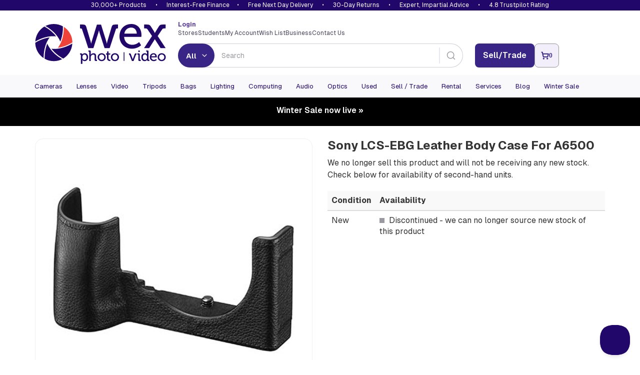

--- FILE ---
content_type: text/html; charset=utf-8
request_url: https://www.google.com/recaptcha/api2/anchor?ar=1&k=6LflTxIaAAAAAIJEStX2hkslOZrCyLlA_qcO7VR5&co=aHR0cHM6Ly93d3cud2V4cGhvdG92aWRlby5jb206NDQz&hl=en&v=PoyoqOPhxBO7pBk68S4YbpHZ&size=invisible&anchor-ms=20000&execute-ms=30000&cb=h2yeq9mj2for
body_size: 48710
content:
<!DOCTYPE HTML><html dir="ltr" lang="en"><head><meta http-equiv="Content-Type" content="text/html; charset=UTF-8">
<meta http-equiv="X-UA-Compatible" content="IE=edge">
<title>reCAPTCHA</title>
<style type="text/css">
/* cyrillic-ext */
@font-face {
  font-family: 'Roboto';
  font-style: normal;
  font-weight: 400;
  font-stretch: 100%;
  src: url(//fonts.gstatic.com/s/roboto/v48/KFO7CnqEu92Fr1ME7kSn66aGLdTylUAMa3GUBHMdazTgWw.woff2) format('woff2');
  unicode-range: U+0460-052F, U+1C80-1C8A, U+20B4, U+2DE0-2DFF, U+A640-A69F, U+FE2E-FE2F;
}
/* cyrillic */
@font-face {
  font-family: 'Roboto';
  font-style: normal;
  font-weight: 400;
  font-stretch: 100%;
  src: url(//fonts.gstatic.com/s/roboto/v48/KFO7CnqEu92Fr1ME7kSn66aGLdTylUAMa3iUBHMdazTgWw.woff2) format('woff2');
  unicode-range: U+0301, U+0400-045F, U+0490-0491, U+04B0-04B1, U+2116;
}
/* greek-ext */
@font-face {
  font-family: 'Roboto';
  font-style: normal;
  font-weight: 400;
  font-stretch: 100%;
  src: url(//fonts.gstatic.com/s/roboto/v48/KFO7CnqEu92Fr1ME7kSn66aGLdTylUAMa3CUBHMdazTgWw.woff2) format('woff2');
  unicode-range: U+1F00-1FFF;
}
/* greek */
@font-face {
  font-family: 'Roboto';
  font-style: normal;
  font-weight: 400;
  font-stretch: 100%;
  src: url(//fonts.gstatic.com/s/roboto/v48/KFO7CnqEu92Fr1ME7kSn66aGLdTylUAMa3-UBHMdazTgWw.woff2) format('woff2');
  unicode-range: U+0370-0377, U+037A-037F, U+0384-038A, U+038C, U+038E-03A1, U+03A3-03FF;
}
/* math */
@font-face {
  font-family: 'Roboto';
  font-style: normal;
  font-weight: 400;
  font-stretch: 100%;
  src: url(//fonts.gstatic.com/s/roboto/v48/KFO7CnqEu92Fr1ME7kSn66aGLdTylUAMawCUBHMdazTgWw.woff2) format('woff2');
  unicode-range: U+0302-0303, U+0305, U+0307-0308, U+0310, U+0312, U+0315, U+031A, U+0326-0327, U+032C, U+032F-0330, U+0332-0333, U+0338, U+033A, U+0346, U+034D, U+0391-03A1, U+03A3-03A9, U+03B1-03C9, U+03D1, U+03D5-03D6, U+03F0-03F1, U+03F4-03F5, U+2016-2017, U+2034-2038, U+203C, U+2040, U+2043, U+2047, U+2050, U+2057, U+205F, U+2070-2071, U+2074-208E, U+2090-209C, U+20D0-20DC, U+20E1, U+20E5-20EF, U+2100-2112, U+2114-2115, U+2117-2121, U+2123-214F, U+2190, U+2192, U+2194-21AE, U+21B0-21E5, U+21F1-21F2, U+21F4-2211, U+2213-2214, U+2216-22FF, U+2308-230B, U+2310, U+2319, U+231C-2321, U+2336-237A, U+237C, U+2395, U+239B-23B7, U+23D0, U+23DC-23E1, U+2474-2475, U+25AF, U+25B3, U+25B7, U+25BD, U+25C1, U+25CA, U+25CC, U+25FB, U+266D-266F, U+27C0-27FF, U+2900-2AFF, U+2B0E-2B11, U+2B30-2B4C, U+2BFE, U+3030, U+FF5B, U+FF5D, U+1D400-1D7FF, U+1EE00-1EEFF;
}
/* symbols */
@font-face {
  font-family: 'Roboto';
  font-style: normal;
  font-weight: 400;
  font-stretch: 100%;
  src: url(//fonts.gstatic.com/s/roboto/v48/KFO7CnqEu92Fr1ME7kSn66aGLdTylUAMaxKUBHMdazTgWw.woff2) format('woff2');
  unicode-range: U+0001-000C, U+000E-001F, U+007F-009F, U+20DD-20E0, U+20E2-20E4, U+2150-218F, U+2190, U+2192, U+2194-2199, U+21AF, U+21E6-21F0, U+21F3, U+2218-2219, U+2299, U+22C4-22C6, U+2300-243F, U+2440-244A, U+2460-24FF, U+25A0-27BF, U+2800-28FF, U+2921-2922, U+2981, U+29BF, U+29EB, U+2B00-2BFF, U+4DC0-4DFF, U+FFF9-FFFB, U+10140-1018E, U+10190-1019C, U+101A0, U+101D0-101FD, U+102E0-102FB, U+10E60-10E7E, U+1D2C0-1D2D3, U+1D2E0-1D37F, U+1F000-1F0FF, U+1F100-1F1AD, U+1F1E6-1F1FF, U+1F30D-1F30F, U+1F315, U+1F31C, U+1F31E, U+1F320-1F32C, U+1F336, U+1F378, U+1F37D, U+1F382, U+1F393-1F39F, U+1F3A7-1F3A8, U+1F3AC-1F3AF, U+1F3C2, U+1F3C4-1F3C6, U+1F3CA-1F3CE, U+1F3D4-1F3E0, U+1F3ED, U+1F3F1-1F3F3, U+1F3F5-1F3F7, U+1F408, U+1F415, U+1F41F, U+1F426, U+1F43F, U+1F441-1F442, U+1F444, U+1F446-1F449, U+1F44C-1F44E, U+1F453, U+1F46A, U+1F47D, U+1F4A3, U+1F4B0, U+1F4B3, U+1F4B9, U+1F4BB, U+1F4BF, U+1F4C8-1F4CB, U+1F4D6, U+1F4DA, U+1F4DF, U+1F4E3-1F4E6, U+1F4EA-1F4ED, U+1F4F7, U+1F4F9-1F4FB, U+1F4FD-1F4FE, U+1F503, U+1F507-1F50B, U+1F50D, U+1F512-1F513, U+1F53E-1F54A, U+1F54F-1F5FA, U+1F610, U+1F650-1F67F, U+1F687, U+1F68D, U+1F691, U+1F694, U+1F698, U+1F6AD, U+1F6B2, U+1F6B9-1F6BA, U+1F6BC, U+1F6C6-1F6CF, U+1F6D3-1F6D7, U+1F6E0-1F6EA, U+1F6F0-1F6F3, U+1F6F7-1F6FC, U+1F700-1F7FF, U+1F800-1F80B, U+1F810-1F847, U+1F850-1F859, U+1F860-1F887, U+1F890-1F8AD, U+1F8B0-1F8BB, U+1F8C0-1F8C1, U+1F900-1F90B, U+1F93B, U+1F946, U+1F984, U+1F996, U+1F9E9, U+1FA00-1FA6F, U+1FA70-1FA7C, U+1FA80-1FA89, U+1FA8F-1FAC6, U+1FACE-1FADC, U+1FADF-1FAE9, U+1FAF0-1FAF8, U+1FB00-1FBFF;
}
/* vietnamese */
@font-face {
  font-family: 'Roboto';
  font-style: normal;
  font-weight: 400;
  font-stretch: 100%;
  src: url(//fonts.gstatic.com/s/roboto/v48/KFO7CnqEu92Fr1ME7kSn66aGLdTylUAMa3OUBHMdazTgWw.woff2) format('woff2');
  unicode-range: U+0102-0103, U+0110-0111, U+0128-0129, U+0168-0169, U+01A0-01A1, U+01AF-01B0, U+0300-0301, U+0303-0304, U+0308-0309, U+0323, U+0329, U+1EA0-1EF9, U+20AB;
}
/* latin-ext */
@font-face {
  font-family: 'Roboto';
  font-style: normal;
  font-weight: 400;
  font-stretch: 100%;
  src: url(//fonts.gstatic.com/s/roboto/v48/KFO7CnqEu92Fr1ME7kSn66aGLdTylUAMa3KUBHMdazTgWw.woff2) format('woff2');
  unicode-range: U+0100-02BA, U+02BD-02C5, U+02C7-02CC, U+02CE-02D7, U+02DD-02FF, U+0304, U+0308, U+0329, U+1D00-1DBF, U+1E00-1E9F, U+1EF2-1EFF, U+2020, U+20A0-20AB, U+20AD-20C0, U+2113, U+2C60-2C7F, U+A720-A7FF;
}
/* latin */
@font-face {
  font-family: 'Roboto';
  font-style: normal;
  font-weight: 400;
  font-stretch: 100%;
  src: url(//fonts.gstatic.com/s/roboto/v48/KFO7CnqEu92Fr1ME7kSn66aGLdTylUAMa3yUBHMdazQ.woff2) format('woff2');
  unicode-range: U+0000-00FF, U+0131, U+0152-0153, U+02BB-02BC, U+02C6, U+02DA, U+02DC, U+0304, U+0308, U+0329, U+2000-206F, U+20AC, U+2122, U+2191, U+2193, U+2212, U+2215, U+FEFF, U+FFFD;
}
/* cyrillic-ext */
@font-face {
  font-family: 'Roboto';
  font-style: normal;
  font-weight: 500;
  font-stretch: 100%;
  src: url(//fonts.gstatic.com/s/roboto/v48/KFO7CnqEu92Fr1ME7kSn66aGLdTylUAMa3GUBHMdazTgWw.woff2) format('woff2');
  unicode-range: U+0460-052F, U+1C80-1C8A, U+20B4, U+2DE0-2DFF, U+A640-A69F, U+FE2E-FE2F;
}
/* cyrillic */
@font-face {
  font-family: 'Roboto';
  font-style: normal;
  font-weight: 500;
  font-stretch: 100%;
  src: url(//fonts.gstatic.com/s/roboto/v48/KFO7CnqEu92Fr1ME7kSn66aGLdTylUAMa3iUBHMdazTgWw.woff2) format('woff2');
  unicode-range: U+0301, U+0400-045F, U+0490-0491, U+04B0-04B1, U+2116;
}
/* greek-ext */
@font-face {
  font-family: 'Roboto';
  font-style: normal;
  font-weight: 500;
  font-stretch: 100%;
  src: url(//fonts.gstatic.com/s/roboto/v48/KFO7CnqEu92Fr1ME7kSn66aGLdTylUAMa3CUBHMdazTgWw.woff2) format('woff2');
  unicode-range: U+1F00-1FFF;
}
/* greek */
@font-face {
  font-family: 'Roboto';
  font-style: normal;
  font-weight: 500;
  font-stretch: 100%;
  src: url(//fonts.gstatic.com/s/roboto/v48/KFO7CnqEu92Fr1ME7kSn66aGLdTylUAMa3-UBHMdazTgWw.woff2) format('woff2');
  unicode-range: U+0370-0377, U+037A-037F, U+0384-038A, U+038C, U+038E-03A1, U+03A3-03FF;
}
/* math */
@font-face {
  font-family: 'Roboto';
  font-style: normal;
  font-weight: 500;
  font-stretch: 100%;
  src: url(//fonts.gstatic.com/s/roboto/v48/KFO7CnqEu92Fr1ME7kSn66aGLdTylUAMawCUBHMdazTgWw.woff2) format('woff2');
  unicode-range: U+0302-0303, U+0305, U+0307-0308, U+0310, U+0312, U+0315, U+031A, U+0326-0327, U+032C, U+032F-0330, U+0332-0333, U+0338, U+033A, U+0346, U+034D, U+0391-03A1, U+03A3-03A9, U+03B1-03C9, U+03D1, U+03D5-03D6, U+03F0-03F1, U+03F4-03F5, U+2016-2017, U+2034-2038, U+203C, U+2040, U+2043, U+2047, U+2050, U+2057, U+205F, U+2070-2071, U+2074-208E, U+2090-209C, U+20D0-20DC, U+20E1, U+20E5-20EF, U+2100-2112, U+2114-2115, U+2117-2121, U+2123-214F, U+2190, U+2192, U+2194-21AE, U+21B0-21E5, U+21F1-21F2, U+21F4-2211, U+2213-2214, U+2216-22FF, U+2308-230B, U+2310, U+2319, U+231C-2321, U+2336-237A, U+237C, U+2395, U+239B-23B7, U+23D0, U+23DC-23E1, U+2474-2475, U+25AF, U+25B3, U+25B7, U+25BD, U+25C1, U+25CA, U+25CC, U+25FB, U+266D-266F, U+27C0-27FF, U+2900-2AFF, U+2B0E-2B11, U+2B30-2B4C, U+2BFE, U+3030, U+FF5B, U+FF5D, U+1D400-1D7FF, U+1EE00-1EEFF;
}
/* symbols */
@font-face {
  font-family: 'Roboto';
  font-style: normal;
  font-weight: 500;
  font-stretch: 100%;
  src: url(//fonts.gstatic.com/s/roboto/v48/KFO7CnqEu92Fr1ME7kSn66aGLdTylUAMaxKUBHMdazTgWw.woff2) format('woff2');
  unicode-range: U+0001-000C, U+000E-001F, U+007F-009F, U+20DD-20E0, U+20E2-20E4, U+2150-218F, U+2190, U+2192, U+2194-2199, U+21AF, U+21E6-21F0, U+21F3, U+2218-2219, U+2299, U+22C4-22C6, U+2300-243F, U+2440-244A, U+2460-24FF, U+25A0-27BF, U+2800-28FF, U+2921-2922, U+2981, U+29BF, U+29EB, U+2B00-2BFF, U+4DC0-4DFF, U+FFF9-FFFB, U+10140-1018E, U+10190-1019C, U+101A0, U+101D0-101FD, U+102E0-102FB, U+10E60-10E7E, U+1D2C0-1D2D3, U+1D2E0-1D37F, U+1F000-1F0FF, U+1F100-1F1AD, U+1F1E6-1F1FF, U+1F30D-1F30F, U+1F315, U+1F31C, U+1F31E, U+1F320-1F32C, U+1F336, U+1F378, U+1F37D, U+1F382, U+1F393-1F39F, U+1F3A7-1F3A8, U+1F3AC-1F3AF, U+1F3C2, U+1F3C4-1F3C6, U+1F3CA-1F3CE, U+1F3D4-1F3E0, U+1F3ED, U+1F3F1-1F3F3, U+1F3F5-1F3F7, U+1F408, U+1F415, U+1F41F, U+1F426, U+1F43F, U+1F441-1F442, U+1F444, U+1F446-1F449, U+1F44C-1F44E, U+1F453, U+1F46A, U+1F47D, U+1F4A3, U+1F4B0, U+1F4B3, U+1F4B9, U+1F4BB, U+1F4BF, U+1F4C8-1F4CB, U+1F4D6, U+1F4DA, U+1F4DF, U+1F4E3-1F4E6, U+1F4EA-1F4ED, U+1F4F7, U+1F4F9-1F4FB, U+1F4FD-1F4FE, U+1F503, U+1F507-1F50B, U+1F50D, U+1F512-1F513, U+1F53E-1F54A, U+1F54F-1F5FA, U+1F610, U+1F650-1F67F, U+1F687, U+1F68D, U+1F691, U+1F694, U+1F698, U+1F6AD, U+1F6B2, U+1F6B9-1F6BA, U+1F6BC, U+1F6C6-1F6CF, U+1F6D3-1F6D7, U+1F6E0-1F6EA, U+1F6F0-1F6F3, U+1F6F7-1F6FC, U+1F700-1F7FF, U+1F800-1F80B, U+1F810-1F847, U+1F850-1F859, U+1F860-1F887, U+1F890-1F8AD, U+1F8B0-1F8BB, U+1F8C0-1F8C1, U+1F900-1F90B, U+1F93B, U+1F946, U+1F984, U+1F996, U+1F9E9, U+1FA00-1FA6F, U+1FA70-1FA7C, U+1FA80-1FA89, U+1FA8F-1FAC6, U+1FACE-1FADC, U+1FADF-1FAE9, U+1FAF0-1FAF8, U+1FB00-1FBFF;
}
/* vietnamese */
@font-face {
  font-family: 'Roboto';
  font-style: normal;
  font-weight: 500;
  font-stretch: 100%;
  src: url(//fonts.gstatic.com/s/roboto/v48/KFO7CnqEu92Fr1ME7kSn66aGLdTylUAMa3OUBHMdazTgWw.woff2) format('woff2');
  unicode-range: U+0102-0103, U+0110-0111, U+0128-0129, U+0168-0169, U+01A0-01A1, U+01AF-01B0, U+0300-0301, U+0303-0304, U+0308-0309, U+0323, U+0329, U+1EA0-1EF9, U+20AB;
}
/* latin-ext */
@font-face {
  font-family: 'Roboto';
  font-style: normal;
  font-weight: 500;
  font-stretch: 100%;
  src: url(//fonts.gstatic.com/s/roboto/v48/KFO7CnqEu92Fr1ME7kSn66aGLdTylUAMa3KUBHMdazTgWw.woff2) format('woff2');
  unicode-range: U+0100-02BA, U+02BD-02C5, U+02C7-02CC, U+02CE-02D7, U+02DD-02FF, U+0304, U+0308, U+0329, U+1D00-1DBF, U+1E00-1E9F, U+1EF2-1EFF, U+2020, U+20A0-20AB, U+20AD-20C0, U+2113, U+2C60-2C7F, U+A720-A7FF;
}
/* latin */
@font-face {
  font-family: 'Roboto';
  font-style: normal;
  font-weight: 500;
  font-stretch: 100%;
  src: url(//fonts.gstatic.com/s/roboto/v48/KFO7CnqEu92Fr1ME7kSn66aGLdTylUAMa3yUBHMdazQ.woff2) format('woff2');
  unicode-range: U+0000-00FF, U+0131, U+0152-0153, U+02BB-02BC, U+02C6, U+02DA, U+02DC, U+0304, U+0308, U+0329, U+2000-206F, U+20AC, U+2122, U+2191, U+2193, U+2212, U+2215, U+FEFF, U+FFFD;
}
/* cyrillic-ext */
@font-face {
  font-family: 'Roboto';
  font-style: normal;
  font-weight: 900;
  font-stretch: 100%;
  src: url(//fonts.gstatic.com/s/roboto/v48/KFO7CnqEu92Fr1ME7kSn66aGLdTylUAMa3GUBHMdazTgWw.woff2) format('woff2');
  unicode-range: U+0460-052F, U+1C80-1C8A, U+20B4, U+2DE0-2DFF, U+A640-A69F, U+FE2E-FE2F;
}
/* cyrillic */
@font-face {
  font-family: 'Roboto';
  font-style: normal;
  font-weight: 900;
  font-stretch: 100%;
  src: url(//fonts.gstatic.com/s/roboto/v48/KFO7CnqEu92Fr1ME7kSn66aGLdTylUAMa3iUBHMdazTgWw.woff2) format('woff2');
  unicode-range: U+0301, U+0400-045F, U+0490-0491, U+04B0-04B1, U+2116;
}
/* greek-ext */
@font-face {
  font-family: 'Roboto';
  font-style: normal;
  font-weight: 900;
  font-stretch: 100%;
  src: url(//fonts.gstatic.com/s/roboto/v48/KFO7CnqEu92Fr1ME7kSn66aGLdTylUAMa3CUBHMdazTgWw.woff2) format('woff2');
  unicode-range: U+1F00-1FFF;
}
/* greek */
@font-face {
  font-family: 'Roboto';
  font-style: normal;
  font-weight: 900;
  font-stretch: 100%;
  src: url(//fonts.gstatic.com/s/roboto/v48/KFO7CnqEu92Fr1ME7kSn66aGLdTylUAMa3-UBHMdazTgWw.woff2) format('woff2');
  unicode-range: U+0370-0377, U+037A-037F, U+0384-038A, U+038C, U+038E-03A1, U+03A3-03FF;
}
/* math */
@font-face {
  font-family: 'Roboto';
  font-style: normal;
  font-weight: 900;
  font-stretch: 100%;
  src: url(//fonts.gstatic.com/s/roboto/v48/KFO7CnqEu92Fr1ME7kSn66aGLdTylUAMawCUBHMdazTgWw.woff2) format('woff2');
  unicode-range: U+0302-0303, U+0305, U+0307-0308, U+0310, U+0312, U+0315, U+031A, U+0326-0327, U+032C, U+032F-0330, U+0332-0333, U+0338, U+033A, U+0346, U+034D, U+0391-03A1, U+03A3-03A9, U+03B1-03C9, U+03D1, U+03D5-03D6, U+03F0-03F1, U+03F4-03F5, U+2016-2017, U+2034-2038, U+203C, U+2040, U+2043, U+2047, U+2050, U+2057, U+205F, U+2070-2071, U+2074-208E, U+2090-209C, U+20D0-20DC, U+20E1, U+20E5-20EF, U+2100-2112, U+2114-2115, U+2117-2121, U+2123-214F, U+2190, U+2192, U+2194-21AE, U+21B0-21E5, U+21F1-21F2, U+21F4-2211, U+2213-2214, U+2216-22FF, U+2308-230B, U+2310, U+2319, U+231C-2321, U+2336-237A, U+237C, U+2395, U+239B-23B7, U+23D0, U+23DC-23E1, U+2474-2475, U+25AF, U+25B3, U+25B7, U+25BD, U+25C1, U+25CA, U+25CC, U+25FB, U+266D-266F, U+27C0-27FF, U+2900-2AFF, U+2B0E-2B11, U+2B30-2B4C, U+2BFE, U+3030, U+FF5B, U+FF5D, U+1D400-1D7FF, U+1EE00-1EEFF;
}
/* symbols */
@font-face {
  font-family: 'Roboto';
  font-style: normal;
  font-weight: 900;
  font-stretch: 100%;
  src: url(//fonts.gstatic.com/s/roboto/v48/KFO7CnqEu92Fr1ME7kSn66aGLdTylUAMaxKUBHMdazTgWw.woff2) format('woff2');
  unicode-range: U+0001-000C, U+000E-001F, U+007F-009F, U+20DD-20E0, U+20E2-20E4, U+2150-218F, U+2190, U+2192, U+2194-2199, U+21AF, U+21E6-21F0, U+21F3, U+2218-2219, U+2299, U+22C4-22C6, U+2300-243F, U+2440-244A, U+2460-24FF, U+25A0-27BF, U+2800-28FF, U+2921-2922, U+2981, U+29BF, U+29EB, U+2B00-2BFF, U+4DC0-4DFF, U+FFF9-FFFB, U+10140-1018E, U+10190-1019C, U+101A0, U+101D0-101FD, U+102E0-102FB, U+10E60-10E7E, U+1D2C0-1D2D3, U+1D2E0-1D37F, U+1F000-1F0FF, U+1F100-1F1AD, U+1F1E6-1F1FF, U+1F30D-1F30F, U+1F315, U+1F31C, U+1F31E, U+1F320-1F32C, U+1F336, U+1F378, U+1F37D, U+1F382, U+1F393-1F39F, U+1F3A7-1F3A8, U+1F3AC-1F3AF, U+1F3C2, U+1F3C4-1F3C6, U+1F3CA-1F3CE, U+1F3D4-1F3E0, U+1F3ED, U+1F3F1-1F3F3, U+1F3F5-1F3F7, U+1F408, U+1F415, U+1F41F, U+1F426, U+1F43F, U+1F441-1F442, U+1F444, U+1F446-1F449, U+1F44C-1F44E, U+1F453, U+1F46A, U+1F47D, U+1F4A3, U+1F4B0, U+1F4B3, U+1F4B9, U+1F4BB, U+1F4BF, U+1F4C8-1F4CB, U+1F4D6, U+1F4DA, U+1F4DF, U+1F4E3-1F4E6, U+1F4EA-1F4ED, U+1F4F7, U+1F4F9-1F4FB, U+1F4FD-1F4FE, U+1F503, U+1F507-1F50B, U+1F50D, U+1F512-1F513, U+1F53E-1F54A, U+1F54F-1F5FA, U+1F610, U+1F650-1F67F, U+1F687, U+1F68D, U+1F691, U+1F694, U+1F698, U+1F6AD, U+1F6B2, U+1F6B9-1F6BA, U+1F6BC, U+1F6C6-1F6CF, U+1F6D3-1F6D7, U+1F6E0-1F6EA, U+1F6F0-1F6F3, U+1F6F7-1F6FC, U+1F700-1F7FF, U+1F800-1F80B, U+1F810-1F847, U+1F850-1F859, U+1F860-1F887, U+1F890-1F8AD, U+1F8B0-1F8BB, U+1F8C0-1F8C1, U+1F900-1F90B, U+1F93B, U+1F946, U+1F984, U+1F996, U+1F9E9, U+1FA00-1FA6F, U+1FA70-1FA7C, U+1FA80-1FA89, U+1FA8F-1FAC6, U+1FACE-1FADC, U+1FADF-1FAE9, U+1FAF0-1FAF8, U+1FB00-1FBFF;
}
/* vietnamese */
@font-face {
  font-family: 'Roboto';
  font-style: normal;
  font-weight: 900;
  font-stretch: 100%;
  src: url(//fonts.gstatic.com/s/roboto/v48/KFO7CnqEu92Fr1ME7kSn66aGLdTylUAMa3OUBHMdazTgWw.woff2) format('woff2');
  unicode-range: U+0102-0103, U+0110-0111, U+0128-0129, U+0168-0169, U+01A0-01A1, U+01AF-01B0, U+0300-0301, U+0303-0304, U+0308-0309, U+0323, U+0329, U+1EA0-1EF9, U+20AB;
}
/* latin-ext */
@font-face {
  font-family: 'Roboto';
  font-style: normal;
  font-weight: 900;
  font-stretch: 100%;
  src: url(//fonts.gstatic.com/s/roboto/v48/KFO7CnqEu92Fr1ME7kSn66aGLdTylUAMa3KUBHMdazTgWw.woff2) format('woff2');
  unicode-range: U+0100-02BA, U+02BD-02C5, U+02C7-02CC, U+02CE-02D7, U+02DD-02FF, U+0304, U+0308, U+0329, U+1D00-1DBF, U+1E00-1E9F, U+1EF2-1EFF, U+2020, U+20A0-20AB, U+20AD-20C0, U+2113, U+2C60-2C7F, U+A720-A7FF;
}
/* latin */
@font-face {
  font-family: 'Roboto';
  font-style: normal;
  font-weight: 900;
  font-stretch: 100%;
  src: url(//fonts.gstatic.com/s/roboto/v48/KFO7CnqEu92Fr1ME7kSn66aGLdTylUAMa3yUBHMdazQ.woff2) format('woff2');
  unicode-range: U+0000-00FF, U+0131, U+0152-0153, U+02BB-02BC, U+02C6, U+02DA, U+02DC, U+0304, U+0308, U+0329, U+2000-206F, U+20AC, U+2122, U+2191, U+2193, U+2212, U+2215, U+FEFF, U+FFFD;
}

</style>
<link rel="stylesheet" type="text/css" href="https://www.gstatic.com/recaptcha/releases/PoyoqOPhxBO7pBk68S4YbpHZ/styles__ltr.css">
<script nonce="bKdNt8TlNs6FuUNZWJyNjw" type="text/javascript">window['__recaptcha_api'] = 'https://www.google.com/recaptcha/api2/';</script>
<script type="text/javascript" src="https://www.gstatic.com/recaptcha/releases/PoyoqOPhxBO7pBk68S4YbpHZ/recaptcha__en.js" nonce="bKdNt8TlNs6FuUNZWJyNjw">
      
    </script></head>
<body><div id="rc-anchor-alert" class="rc-anchor-alert"></div>
<input type="hidden" id="recaptcha-token" value="[base64]">
<script type="text/javascript" nonce="bKdNt8TlNs6FuUNZWJyNjw">
      recaptcha.anchor.Main.init("[\x22ainput\x22,[\x22bgdata\x22,\x22\x22,\[base64]/[base64]/bmV3IFpbdF0obVswXSk6Sz09Mj9uZXcgWlt0XShtWzBdLG1bMV0pOks9PTM/bmV3IFpbdF0obVswXSxtWzFdLG1bMl0pOks9PTQ/[base64]/[base64]/[base64]/[base64]/[base64]/[base64]/[base64]/[base64]/[base64]/[base64]/[base64]/[base64]/[base64]/[base64]\\u003d\\u003d\x22,\[base64]\\u003d\x22,\x22w7fDumlrCTxKB8Olw718MMORSwMpEE47XMKXf8OjwqE8w5c4woNdQ8OiOMK/[base64]/w5Efw4DDmcO2w47CtVDCs8Opw7Q0CTTDlMOYcBh4AcK4w68lw7chPRROwroHwqJGeRrDmwMmFsKNG8OKecKZwo8Vw5QSwpvDinZoQEnDi0cfw4hzEyhxIMKfw6bDkykJal3CnV/CsMOQPcO2w7DDpcOqUjAILT9aTgXDlGXCu3HDmwk4w4FEw4Z5wotDXjUJP8K/WDBkw6R6EjDChcKLIXbCosO7YsKrZMOgwoLCp8Kyw60qw5dDwpM0a8OiUMKBw73DoMO1wpYnCcKfw7JQwrXCusOEIcOmwptcwqsecllyCjAJwp3CpcKXacK5w5Y9w4TDnMKOKcONw4rCnQjCszfDtzA6wpEmHMOTwrPDs8K2w7/DqBLDuww/E8KKRwVKw4LDrcKvbMO8w5Zpw7JQwp/DiXbDgMOPH8OcXHJQwqZ5w78XR3oMwqxxw4PCjAc6w65YYsOCwqfDjcOkwp5PTcO+QTF1wp8lZ8Oqw5PDhw/[base64]/CumrDl8OAw7HDtRRiEcKWFn3DswPDtsOww4TChT8QTGDClkXDo8OhJ8Kaw5vCogLCpF7DgS1Dw6vCn8OpeW3CgxIUQCrDrMO7SMKbI1/DmBXChMKsZsKoNcO0w7TCqF4Aw7TDhMKPFAFjw5bDlh3DuFIAwopOw7LDj1ZGCzTCkGfCtyoMBkTDjyfDhl3CnSjDmRYRRw1YBFrDuyoqN0Acw5NGccO3CgcEbx7DhVhVwotja8OIXcOCc11YUMOkwr/CgG50RsKNcMOjT8Kdw7gqw5Vjw4DCtE4swqFJwqbDkATCpMOqJnDCsTNCw6PCr8O7woJaw7dNw59SJsKSwr19w4TDok3DuwsxSh53wojCicKCTMOyScOPZMO5w5TCjVbCj17CjsKzTHIuVn3DtlBxAMKbMyh4L8K/O8KHRmkBNSUKS8KLwqcAw41OwrnDjMKECMOxwq8ow7LDi3NXw5BsdsK+woAVa3sDwpkHVsOlw6VSYsK/wo3Dh8O9w4spwpkewq5WZk40GMOMwrUTPcKbwp3DisOcwqtEIcK+DCgFwpIOf8K4w6zDt3QhwonDjk8OwoIBwpfDt8O+wo7Cj8Ksw7/DpAhvwoHCqAErNQLCt8Kkw4RhGUJpBWLCix7CvElxwpV8w6LDnWU/wrTCgjDDonvCi8OhQCjDkTvDiE4fKR3CsMKuF3x0w6zCoVzDolHCpg5lw7XCi8OSwqPDsm9xw5UiEMOQNcO1woLCnsK3f8O7UsORwpfCt8K3b8KgfMOBJ8Omw5jDm8KVw5NRwoXDvSpgw6hGw7pDw6wcwp7Dnw7DmR/DkMOSwqfCnW83w7TDp8O6I3ViwojDoEHCiTXDhUjDs3cSw5cJw7YBw7gvDwcyGnhhEcOwHsOVwpgJw4XCj3NSMB0Lw5vCrcOiHsOcQ1Mqw7bDs8K6w5HDt8KuwqAQw6XCjsOIAcK/wrvCs8OGNlIXw4TCsDHCgXnCgxLCiBvCpSjCmFRYAkECwqsawq/Ds1E5wq/DvMOnw4fDs8OEwrJEwoMSG8O7wpRXAnYUw5VyEsOswqFPw7UQKG8gw7ArQw3CgsOBMQ5EwoPDlQjDhMKwwqTCisKTwpzDqcKOEcKjW8K/wooJAzF+BCPCu8KWSMO4YcKnAcK/wpnDoDbCvDTDpl5UREBSNcKSYgfChiDDpG7DtcO1JcO5LsObwo8+fnjDhcOXw4LDjMKrA8KYwphaw6TDjG7ChS5kFEl4wpvDjMOVw5/ClcKtwpQUw6F+HcOGEHHCrsKUw48QwpDCvUPCq3gmw6PDsnJheMKWw4/Cg2plwqI5JcKDw59zIgVIVDJoXcKXclIhQMOawr4EYmRLw7l4wpTDvMK6UMO8w6bDuTnDs8K/[base64]/CgU0cFxzDjsK1LQ/CrR56C8Osw4vDrcKeTFPDiTPCgsK4CcKpXlDDlsOcbMO0woTDukdRw6vCssKZYsKeXsKSwrvCvStJXRbDkwXCoT50w70kw4zCi8KtCsKjTsKwwqpuLE5fwo/[base64]/PArCvcO1wrHCgEliwpbDisOrGsKsMMKOZWg5wqvDo8KDCsK4w7IGw708wr/DlC7Cp00QaV4rVcO1w5kLLcOtw47CicKYw4N+TgFlwpbDlS7CuMKwYVtEDRDCohbDtVt6QFxsw47DtmpFZcKtRsK0eRzCgsOIw5LDgzvDrMKAImzDn8K+wok9w6sMQx1WfgXDmcOZPsOCf0pDMMOawrgUwq7CpHHCnFkiwrXCtMO/O8OOHVbDsSFaw6d3wp7DocOWfmrCpHV5LcODwoTDt8OZX8OSw5XCpRPDgw8QFcKkMThVc8KTc8Ohwq0Lw40mwo7Cn8Knw4/ChXcxw6DDglJjaMOtwqQ2BcKpGkULbsO+w5/CjcOIw6LCpHDCsMKOwoTCvXjDg1bDiDXCicK2BGXDuS3CnS3DuhlJwp9dwqNDw6fDnh0JwobCviZiw6nDuknCi3fCpkfDmMK6w75ow6DDlsKESTfCjlbCgjsbLyXDrcKbwpXDo8OcRsKiwqoJwqLCnmMwwoDDpyRWTMKAw6/CvsKIIsKdwpI+worDq8OxZcK0w67CuxvCh8KMD15dVhB/w67DtijDk8KGw6NvwofCicO8wo3Ch8Onw5t2FSA7wrI+wrJpH1omXcKKA33Cnht5CcOYwro5w5NPwqPCkwTCtcKgEEPDgMKBwpBBw6MMKsOvwqXCmVpoDcOWwoJIcGXChBt1w53DmxvDisKjKcOYCcKiN8Onw7UYwo/[base64]/[base64]/wrPDjyzDhyrCmsOewr4XS8KnPVEAw4VWMsOQwrUOJsK9w5t/wo/CvknCosOfSMOEXsKZAcOTZMK6XcOwwpwLAgDDo1vDoBouwqttwoAXEkwmOMKZP8ODOcOEcMKmSsO4wrHCg3fClsKlwr88eMOnKMK7wrUhbsK7HMOxwr/[base64]/EF0swpojC01NfcOOOVZDK3/CjcKrEsKMwprDscO0w6HDuDgKb8Kmwp3ChhNqecO2w5JHU1bCpR9mSl8sw5HDtMO/wo3DuWDDsStlDMK+QU44wofDr1ZLwq7DpRLCgHR1wrjCggY/[base64]/w7nCtjoWYGAEGR/DjcOmUMKoOTIbwq8mEsOrw49/FMOcEcOEwohiOSRIwrzDlcKfdDHDl8OFw6Ayw6LDkcKNw47DhXzDg8OpwqhiMsKBRF/[base64]/GxTCpyNZwobCq8KjDsOXw45bNMKMwrHDkMOow6XDgxjCv8Kbw5p9PxTChsKzT8KDIcKcf1ZCBAARITTChsOCw6DCnC/Ct8K2wpNIBMOTwplHSMOodsOhbcO1KFzCvjLCt8KpSXTDvsOyQ3sfBMO/IzR9FsOGFwDCvcKSw4Eawo7CjsKtw6tvwqoAw5XCuX3DnXrDtcKPBMKpVkzCrsKXVE3DssK/dcOFw6hvwqB9LE1Gw5QqOFvCh8KWwojCvkVLwqsFasKCYcKNBMKSwoFIKnxTwqDDvsK2GMOjw4/CgcKDckZPYcKSw6DDvsKmw7TCvMKEFkXClcO5w7XCtgnDlTjDhQc1ASbDiMOkwo8HDMKZwqJHFcOjHcOIw7EbVGnCoS7ClEDCmULDhsKGAyvChFkKw5/DlWnCjcObFi1bw7DCmsK/[base64]/b04vwqp+w4w5w5HDo08OEVvDq2dMHFNtw5R0KwgtwolNUgPDs8OeAAQ/N3oww7jCgz1JY8Kmw7QJw5zDq8OtEgpiw7nDtCVvw5UhG0jCuB1qcMOrw5Fpw4LCnMOVT8OqMQ7CukNmw6rCo8KNW2Bcw6XCqmYUw5bCsAHDs8K2wq4ZPMKDwo5LWMOwBknDtT9gw4NXw6c/wq/CkTjDuMOoIBHDqzXDhgzDsjrCgmRSwoNmb3zCgz/Du3oTdcKpw7XDlMOcCwvDixdNw5TChsK6woh6aS/DhsKAd8OTEsOswps4BRDCt8KeSDzDmcKzGHNrEcO7w7HCmUjCpsKjwoLDhwLCpEVdworDmMKxEcOHw5rDuMO5w4TCoETDjgc4EsOeU0nCtWLDm0MYBcKVDG8Nw6lkSyxzA8Ohwo7Ct8KUUsKpw5nDk3EYwowAwr/CjjHDkcObwp1wwqvDqAjDgTrDjlpuVMOWIljCsgzDkXXCn8OMw6gjw4TCtcOPKAnDrjpkw5IbVMKHPRDDoz8ERG3CkcKEAVF4wokyw5BbwocLwpR2YsOxCsOOw6Y7woQCIcKsaMOXwpk3w6PDn3ZVwptPwrHDlsKgw6LCvh9+w4LCjcKyIMKAw4fDtsOPw7QYZC8/JMO2VsKlBkkXwpY2V8OvwonDkzA2GS/CssKKwol9EMKUfXnDq8K4Hmhrwq55w6zDlkjDmV9gVSfClcKKdsKmwp8eNzp6GygYTcKSw5ZuPsOqE8KGdDxdw5DDtMKFwqtYBWrCrDLCjMKrN2BGQcK3HADCgH/CtWR4VA8Xw5vCgcKcwrzCnVPDucOXwowMZ8Kdw5LCkGDCuMKPaMODw6c4A8ONwrXCrQvCpCrClMK8w67CghvDsMOsSMOmw67DlHA2A8KtwrZiYsOiYzFrcMOow4szw7huw5XDlV0qwqPDmWpjQn85BsO/BQ44NV3DsX55SB9+EQU2XBvDtTPCrA/CoxbCmsK2KD7DqivDsW9rw5TDniMywppsw5vDkE/CsHN9aRDClVQFw5fCmT/Dk8KBRnvDo2lfwrhXH3zCs8Kyw514w53CrygvGwUZwqUgUMOXL37CtMOzw54KdsKdRsK2w5QGw6t7wqlcwrXCt8KDSyDCvh/Cu8K/[base64]/w4/Dm8KpdCXDsMObw4MLwoVdw70/w7Alw5LDl13CssKCw4jDocKiw5vDnsOHw5t2wqbDiSjDq3AcwqDDqAnChcOUKiFecivCo0LCqFAJAzNpw5jChcKrwoHDkMKeFsOtKRYLw6hxw6V0w5TCrcObw79bJMKgSGsxaMOmw4IPwq0DJF4rw7olUsKIw4cjw6TDpcK3w4YIw5vDtMO/P8KRLsK2f8O7w6DDgcOvw6NgbQ9eRmIvT8K/w5zDvMOzwrnCiMOOwohiwpUWanQ9bWnCmjspwphxM8Otw4LCgS/Dm8KJbT/CpMKBworCvMOWC8OSw53DrcOLw6nChhPDkWklwoHClcONwp4zw7ovw7fCtMK7w5pgUsKmEMOXR8Klw4DDgl4AAG4Rw7PCvhcfwoHCvsO2wp1kFsOjw5QOw6rDv8K0w4V/w78yaxtVCMOUw6JBwo84SVvDu8OaAic2w50uJ3DDkcO/w6pDWcKRwpPCiDYJwptGwrTCg1XCrTxow5LDtEAQRG4yC3JmAsKLwq42w59sAsKqw7E1wpF2IRvCpsKZwodBw7ZUUMO+wofDvWEtwp/DgiDDhhlCZ0gbw6BTG8KvKMOlw5M5wqp1MMK/w4/DsVDDnwjDtMO/w4TCpsOPSCjDtSDCqCR/wo0Hw5lCMFUmwqDDo8KLLXJ1I8OWw6pzLnIlwpQIHDfCrQVcVMOBwpI8wrVDP8OUdsKuY0AYw77CpithICIib8Ocw6IScsKfw7PCjl8/woTCvcOxw4luw7xhwpfCucKMwpvCj8OkBWLDo8KPwoR4wqdEwqwvw7J/fcK6NsOkw6YKwpIvMCzDnVHCqsKbFcO1cT9bwq4oe8OccB3CiG8vVsO9esKga8KcPMKrw7zDi8OVw4zCq8KeOcKXUcO0w5fCtF4Yw6vDvy/Cs8OofmXCkQkcLsKhAMOlw5fCpispX8KvMMKHwqxBUsO4VR80bjnChx0Rw4HDiMKIw5FIwq83AVxHJjHCi0/Dv8KIw4QmW0lswrfDoE/DtFBGcycuW8OKwrlgJSpyH8Ogw6nDjcOXTMKuw5p5HVw6DsOyw711FsKjwqnDicOTGsOMJS9nwo3Dg3XDkcOAByXCr8OfCG4ywrnDhH/Dp0/DjHwMwoY3woAbw7RIwrrCvVjDoQbDpzV1w5UWw50Mw4LDoMKUwrHCnMOhBVjDosOpTyUBw7dfwodVwpBKw4UoOmBqw4/[base64]/DonpHw7vCkMOGwpEMwoLCuQ02wqx6KcO1wojDtcKeATDDs8Ohwo1FFMKsYsO1wonCmFrDhAdtwpbDrncnw4B1DcK/w6U4TMKwZMOrM0xIw6JIVsOReMKzKMKtW8K+e8OJRhxDwpFmwonCnsKWwqfCrMKfWMOqT8O/RsOHw6vCmhtpA8K2N8KON8O1wrwEw6nDuH/[base64]/[base64]/[base64]/ClMKRwpjChCBiGhAUOFjDokvCn8OGwp5Sw5FGUMKKwrHCn8KDw5xmw6QCw4sgw7ZkwrltBcOnNsK2DcOUD8Kbw5kwIcO+UMOOwobDlCzClMOPO3HCqsOdw55nwoU9YnJXXwfDm3pBwqHCgcOVZ3M2wpbDmgPCrj0PVMKqWmdXRzo5G8KBJnloMsKGDMO/Rx/DicKIWiLDncKXwqwLJHbCvMKnw6nDhE7DtHrCoExVw7PCssKGccOhf8KJImbDqsOpPcO6wr/CsEnCrCllw6HCksKww4TDhjDCmDvChcKDP8OERmlsFsOMw6nCgMOPw4Y8w5bDksKhXcObw7wzwqcmX3zDg8KJw75iDHJRw4FsHSjDqCjCoBzDhyRqw5JKYMKwwqPDvzd5wqFtF3HDriDCusKcMktgw7pTF8KNwq0/B8K6w4YRRFXChVnCvy5twobCq8Kuw7UKwoRWIQbCr8Otw5vDnFBrwqTCjXzDlMKxLiRFw79dPcKRw6x9EcOXX8KqWsKnworCuMK8w6wzPsKXw706CR/Ctg80PVPDmStWecKrAsOoHg0Ew49Fwq3DhcOZWcOVw4HDj8OscsOsdsO+esKqwq/CkkzDhhpHahM7w4XClcKadsKqw6zDmcO0MFARFkRtfsKbVUrCgsKtM2TCszcwBcObw6vDhMO1w6sSYMKqI8OBw5Yuw7hgbm7Ch8K1wo3CvMKqLDs9w591w63Cg8KSMcKXN8OzMsKDY8KlPWM/wrAqfVIqFyzCuk9nw47Dhx9Swp9QKCcwTsOmAMKswpIcB8KWChFgwpA7acK2w7AjdMK2w48Uw6YCPgzDkcO7w7JHOcKZw45RQMKKTX/ChxbCrGXCv1nCmGnCj3htUMOOLsOtw7Mteh4QHsOnwq/Cr2lvRcKCw6RkMMKON8OCw4xzwr0mwooww4TDqELCo8OWTsK3OMOnMBrDssKWwppSI2LDm2hFw4NTw4rDp3EEw44EQEsfRXXCsGozIMKXEsKSw4NYaMOJw5DCsMOGwqApHQTChMKow5rDtcKZYsKjGSx+NykOwosAw6UNw7V9wpTCtBHCrMKNw50vwrg+LcOiLR/CnjVLw7DCoMOnworCgwzCnFw2XMKcUsKnBMOMR8KeKU/[base64]/CrHhLw4x0U8KpKcOgw4/CljQHWgLCuVjDq09Ow68Sw6PDli8lV3VZaMKRw7Ifw55Lw7YXw7jDjh/CowrCtcKxwqHDsAoyacKRw47DtBYnXMO6w4PDrcOJw5DDk2HCk2FxesOAWsKCFcKFwoTDkcKvKSlswqbCkMOPKHsLHcKZOSfChUUTwrxwdH1MXsOMRkLDj0PCvsKsKsOzXhTCqFYqT8KQesKRw7TCnkFzO8Ouwp7CpcKpw5vDqGZqw7hebMOQw7YjKF/[base64]/w6MeIQsnXFTClQbCucOGKHw4w7zCscOewq7CuTZ2w5U5woXDiDLDingsw5/Cu8KTJsOvZ8Kyw5ZuVMKHwr0Mw6DCtMOsQEc8Y8KldcOhw6zDgWAbw7gzwqnCqWDDoldNesOxw6Qhwq0HLX/DisOLfkXDgnp+esKlNnrDglrCk37DvyVhP8KeBsKKw7LDpMKQwp7DvcOqaMK5w6vCjG/DukvDriFQwpJnw65jwrRQAcOTw5TDnMOtMcK0woPCpiPDlMKkWsODworCrsOdw43Ch8KGw4YOwogwwoB1GSzDmCjCh3IpasOWYcKWa8O8w4LDkgdKw4h7WE/CgTYJw6QkLiHCm8K3wr7DjcODworDgSMew6zClcKUGMOIw7V1w4IKGsKww71KPMKywqLDp13Ck8KOw5rCsQ8tDcKOwoZMOQDDnsKILHTDhcOdQlBxahTCkX3Csg5Iw7IdM8KpCcOPw6XCtcK0HFfDkMOHwozDoMKSw6how6N5d8KbwpjCuMK/w4DDhmbCksKvAl9eYXPCgcOjwpkEJQkQwqvDmGd1S8KMw5QeUMOwTFHDo2vCh2DDhBUYECnDrsOpwrtsOsO/Em3CmMK8C2hbwr/DvMKawoHDqmXDiVZVw4Y0V8K1JsOQax0IwqXCtVvDrsOjBFrCsnNhwqPDkMKawq4xecOSVXjDisK/XzPDrUtyHcK9PsKFwq7ChMKtbMK5GMOzIUIpwrLCqMKcwrLDt8KgHXvCvcOew40vBcKzw4LCtcKOw7xsSRLCosKoVj0SVwvDr8O4w5DCjMKCeGMETcOmGcOjwqYHwpI/[base64]/[base64]/ClwjCvcK5wqLDhENcwo86w7BOwqIyfmPDoBHDjcK4w4LDscKjasK3XXpEfTbCgMK9MA/Dh3scwoHCslJyw44rM0Fndgd5wpLCncOXDiUnw47CjFMAw7YpwobDisOzejbDncKWwr7CjWLDsSJYw6/CvMKuDsKfwr3DjcONwpRywqFWNcOlBcKAIcOlwo3Cm8Kjw5PDrGTCnG3DlcObT8Kew7DChMKJesKywqdhamHCm1HDqnZTwrvCliF5wrLDiMO5KMO2R8OXHh/DoVLCpsO9OMOdwq9xw7TCp8OIwo7DlQlrA8OIIgHCmVrDlQPCnUzCoCwvwoM3RsKqw7jDmcOvwpRiYRTCighVaFDCkMOZbcKvWTROw5M6dsOMTsOgwqLCu8OMESfDrsKjwqTDiS19wp3CvMODHsOsXMOEEhTCnMO0KcO3Ygolw4cRwqrCicOZA8OcHsOtwpDCuz/[base64]/Cp2vCn8OPTWMiw6nDvWIvR8KWwpjDk8O+X8OYL8OCwoDDs3FeBnfDkhDDrsOSwqPDtVjCk8OQOA3Ck8KHw6MFV3HCi0jDpxrDnwXCgSkMw4HCl38fQDQHRsKdYzY/WwzCvsKNQ3gnBMOvK8O6wqksw4BKcMKnZXMSwoPDqMKsPT7DnsKSa8Kaw69JwrdpZ35fwojCkD3DhDdSw7Zlw5g1CMOxwrlENQvCjsK5Okkfw6vDrsK/wonDgMO0w7XDhVTDgU/CuVHDpDTDh8K1RzLCo3QoI8K6w5BowqrCqkTDjsOvBXvDtR/Dn8OZcsOIEMKhwqvClFwqw4U5woofCMKswq1Uwq3DuWzDosKsDUrCnB8VXsOQD3zDtAsjHh1GQ8K7wpTCrsO6w4ZbFFnCksKEZhNqwqI0PVvDvXDCp8OVZsKWW8OjYMK5w7PDkSTDpFXDu8Kkw6FCwo1HNMKgwqDDsg/DmHvDs37DjXTDoBvCs0XDgiAHTHvDqQ5BSSJEdcKBNCjDvcO5wojDpcOYwrRbw592w5rDt1TCoEFNcMONGikzeS/[base64]/DksOMNFNkwqDDjXbCgcOqKsOYXwYvISrCpcOMw5zDiTXCmyjDjcKYwpQ/JsOwwpnCtTrCizINw5xuUcK1w7nCoMKJw4bCrsO5R1bDuMODRB/[base64]/Dl2LCui/[base64]/Bjgsw6wHfS3CkE/DuX9mw4vDtcK4MDLCkSwBbsOvG8O7w4fDjy0bw4JNw53CoTBKLcOgwqXCr8OUwpvDoMKUwr1dFMK3w4E5wqHDjV5aYE1jLMKjwo7DpsOmw57CncKLFywOOX0YFMKlwrlgw4R3w7/DlMO7w5rCqU9NwphBw4nDj8OYw6XCgsKcOD1uwo8INyM8wq3Dl0dkwoF0wr7DncKVwpQRJlkLZsO6wrF0wpgLazBVfcORwq4Wego1ZRHCoG/DjRo1w5PCilvDlsOCA2h2TMK4wqfDlwfCgQMAVhbCksOqw5cyw6B2EcKywobDkMKlwqfCuMOfwrLDo8O+KMO9wqzDhgbCvsK1wpUxUsKQI2spwqrCvsOJw7XCpV/DojxxwqDDikIiw6JKw4jCtsOMFyvCsMOrw5JOwpnCr2clBA/CmEfDsMKqw5PCg8KeGMKqw5ZFNsOgw5TCrcOcRDnDiHLDo3QJw4jDuAzDpsO8Dy8femPCl8O8G8K6eDnDgSbCrsOKwo1WwpzCrQPDoHdzw6nCvl7Cvy/DosOCUcKJwpbDrHI+HUXDgUEeBcOWQMOKUlguCEbDvUoWdWvCkjMCw5dgwpTCtsORaMO/wrzCm8Oaw5DClihsC8KGRm/CtSpmw5vCicKSIXlBSMKmwr8hw4AHFQnDosKrUcK/Yx3CvXrDksKww7VrOV0JUHtsw7hCwowrwp3DpcKnw7PClj3CkzJSbMKiwpsqbDrCp8OpwpRqAioBwpAxfMKFXljCskAQw5zDsQHClXU7QkMmNB7DrCMDwpLDjsOpDQ1cZsKFwqhsQ8Klw7bDtWY/CE0mXsKJRsKpwo7Dn8OnwqwJw43DriPDisK3wosBw71ww5ADYyrDm34iw5vCmmzDmcOMc8KWwpgjwpXCgMOAfcOqaMO9wrF+WhbCt0N9ecKtQMOSQ8Khw6kKd2vDhsK6EMK4w4nDisKGw4oPFidNw6vCrMKbCsOpwoMCd3jDmV/Dn8O5eMKtNVsBwrrDvMKCw65jdsOTwpl6KcOHw6ZhA8KGw61pWcKBZR4uwp1Ew57CgsKUwqDDgcKyYcOZwp/Cpm1ww5PCsl7CqsK8esK3HsOjwpAqCMK8AsK8w7AgbMOTw7DDq8K/VkQ5w5N5DsOSwpVxw5J/woLDvB/Cm0PDtsK6wpfCv8Kjw43CriPCksOTw5fCssO6acO7B28CO29EOkXDuUkmw6XCgSLCpsOKWD4NdsK9TwvDuUbCsmfDqcOQG8KHbgPDv8KxYR/CrcOcIMOXSkbCrAfDlQLDqDNfcsK7w7Ukw6bCnsKvw7PCg0zCm1NoDSBIOHRCdMKtGy10w4/DtcOLVAozP8OcdgpHwq3DisOiwrV4w4nDrmTDsSHClcOXIWLDkgkKE3FVPX0Zw6Qgwo/ChH3CocOywpHCpl4/wrrChmtTw6jCtRUNfQrCrnPCosO/w5kmw5PCuMOgw7rDo8K3w654QXU6IcKKPUw8w4zChcO1O8OUF8OBGsKuw53Dvys7OsONc8OswqN8w6/[base64]/Dmh3DjwzDqwp0SyjClsO/[base64]/[base64]/DvS02RWrCusKkw6gqwr8MSD3DtDPCq8OXTiTDpsKewqnCjMKTw5zDix4ncGdEw4tzw7bDtMKgwpEvUsKZw5PCnRFFw53CnnnDmBPDq8KJw68/wrgXa1RmwotaR8OMw5gvPGLCjEnDu3FgwpZRw5R2FFHDnAHDosKMwq15LMOfw67Ci8OkcS5Zw4ZuTgYNw40IFMKxw6Nkwqp+wqkPdsKcN8KywpBJVDJjFXnCihJ0KmXDlMKOCsK1HcORCsK6Jz4Ow6Q/KyfDnlDDi8O5wpfDqsO9w6xsBgXCrcOlLHbCjAAZB0h2GcKEEMKNecKxw4nCjWLDm8OZw77DhUAfDAVUw73Cr8K6A8OfXcKQw78RwofCicKDWsK6wrwkwonDpxMSBXhMw4XDsw0aEMOuw4ADwp/DmsOdRzNHAsKTOTLCkVvDssOrO8KvETHCnMO8wprDoBjCq8KyQCMBw71dTzvCpmRbwppYIcK6w5NYVMOIfxXDim8Zw718w7LDpGxuwplhKcOCSHnCuQfDt1J1IGp8woJswoLCuUl+wphtwrh/[base64]/DqMKAfsOKMl0gNcKkdFnDtMOJw6wIQGBPBE/Cn8Orw7TChjcew5Nfw7lReRrCgMO9w7DCq8KRwr5aJcKHwqrDiUTDucKsHwEOwpnDv1EHHMO1w6MQw7EkUMKEeRxJbFFBw7p/wofChCwIw5LCi8KxVWHDisKOw5rDpMORw5/Cp8OowpNGwpkCw5vDpkgCwrDDiW9Aw5nDk8Khw7dTw4fCnDYbwpjCrTjClMKqwoYmw4gmfcKoMCVZw4HDjh/CkSjDqU/CoQ3DuMK7dXFgwoU8wprCmR3CnMOWw5Uswpw2OMOPw5fCj8KrwrHDpWExwq/DpcOyMhMawoHDrwNSd0J+w5jCim4oEXPCtC3CnXDCpsOHwqjDj3LDknzDicKcPnx4woDDlsKtwqbDncOXMsK/wqFpSz3ChyQ1wofCsw8WUsKNY8KQVEfCmcO+J8OzfsKmwqxlw6bClXHCrMKpV8Keb8OLw787CMOAw4VbwoTDo8OucWEAS8KnwpNFfMKhfD3Dq8KgwoZfTMKEw4HDnQDCuSI/wrgowrBPe8KZecKJHRLDs3JJW8KFwp3Dv8Kxw6zCp8KEw7fChQXCp2XCnMKawqTCmsKdw5PCnSjCn8K1MsKHTlDDhMOrwrHDmMObw67DhcO6wrAJYcKwwrFmay4Swq0Hwo4oJ8KDwonDnW/DkcKhw4jCs8OYMXlNw4k/wr/CqcKLwoUdEcKYMwbDtMO1wprChcOCwoDCpw3Dh1bCmMO5wpHDssOlwqhZwolQAcKMwrwTwrAPQ8KdwodNbsKIw48ac8KWwrs9wrtUwpPCujzDmCzDpmXCl8OpHcKKw6t1w6/DgMO2UMKfHCInVsKSBEtfS8OIAMOLVsOSO8OmwrfDikHChcOVw57CvXHDrjl0KTXDl3tJw5Jmw65kwqbDkAXCsQvDh8KkCMKuwohOwqfDlsKVw53Dr0JmUcK2e8KPwq/CosOzCRtod0PCti0Fwq3Duzpaw7rCvBfCjQh3woA3B0rDiMKpwqQ2wqDDjFFHDcKNE8KIHsKwVABbIsK0e8OKw4ZBSwXDk0TChcKCfV9sFSZWwqIzKcOHw7hJwoTCoS1cwqjDti3DucO1w4/CsV7DiwvDljFHwrbDlWgiZMOcDEzCqAPCrMKhw4RlSBAJwpBMLcKLVcOOIiAuaADCml/[base64]/CpzsWHsKhwowAw54twr/Dv8KPwo9nC8KhXMKlwoHDiXjCj1fDkidbaxR/H2LCisOPFsOoPzlXGnTClyY7LX49w78VIGfDuBtNKyTCg3JQwpN2wpdcMMOGecONwqDDo8OrZMKaw6w8SR4eacKywrLDscOrwr9iw4kvw6HDpcKpQMOEwqsMUMK/wqEsw7TDoMOyw4hHJMK4LMO6ZcOMw4dEw7hKw5FZw4zCqwoRw7XCj8KGw7RXD8K3IGXCj8K/TAfCrnjDj8Opw5rCtXYNw6DDgcKGR8K0Q8KHwpUsASBJw4nDl8KowqgXOhTDrsKvw4vDhkM5w6HCtMOlbHXCr8OSCWXDqsOREgLDrk8NwrrCmhzDq1MJw69FbsKIK2NdworDmsK+w7XDssKJw6/[base64]/CoMOqw41hw5LCq8KFw7VhQ8OpwpzCjT3DlhLDqFRheBXDrUNhdzQMwrxpbsOQdgk/[base64]/[base64]/w5bCg8KoYcOYGMKDw73Ck8Kew41xw6LCv8K/wpVKS8K+ScOvC8O0wqnCiVzCt8KMDwDDkkHChF0SwoHDjsK5A8O/wqsiwoosIHYOwpU9KcKcw4AfGUEowpECwpLDoX/Ci8K/OmM4w5nChThGGMOqwq3DmsOfwqHCnFzDq8KdTxxJw6rDikgnYcOywpRFwqPChcOew5tsw6FlwpXCg3BtVWjCssOkA1UXw43CpMOtODRHw63Cl0LCr10bFAnCmUoQARrCm3HCjhVQPFXDisO5w4/CkRLCvnQOBMOaw4IYFsOWwqsWw4TCuMOwEw91wozChm3CoTjDs0TCkDUqYMO1FMOIwq8Cw6TDvw0ywojCksKNwpzCkhHCrkhsIBfClcOaw6dbNkMfJcK/w4rDnDXDlBZTURfDksKlw7bChsOzfMOKw7XCuys3w7pGQFUVD0LDj8O2V8KKw49ww4rCslTDlFDDoVVmZMKHQ1QtZkd5ZMKeKMKgw4vChiLCmcKYw5JpwrDDsBLDk8ObfcOHL8O0CEsfe0xewqM/[base64]/CosKRTF/CvTPDuXzDhF3CpcOWCMKBE1LCiMKAAMOcw4BsDn3Ds2LCt0TCsBwXw7PCtD8Gwp3CkcKswpdfwox5JnfDrsK0wrt/[base64]/[base64]/DRvDrGjCucOqw5DDjy5IGMKBw7nDrjFIHVzDnzYLw5Q/V8OBw7doAXjDucKEDwoOw6gnNMKMw6/[base64]/DvzDDpsOqw48gw4nDkcKwwo/ClEbCmsKXwr7Ct8Ofwq8PDCDDtlPDjCVbGwbDgR8/wowCwpbCnGzDiRnCuMKOwo/[base64]/[base64]/NcK/XQHCjGZXwqUKwogacMO2wrzCgR/Cnkx2bcKPRMK5wr4zNm0DLAYpF8K4wrvCgAHDusKrwpfCngwAI2kTWgxhw5kQw4TDpVlSwpHCozzDuUjDvcOfAsKiS8Kxwq5dPiHDh8KoClXDlsOHw5nDvDzDrFM4wo/[base64]/[base64]/[base64]/ChsKZw6XCocKkccOZw4FTw6DDqsKEQQLCkMKpbcK4VTtRCsO8CXDDsB8fw7bDqB/DlXvClRXDmjrCrkcRwrnDpB/DlMOjZSIRMMK2wodEw7wTw6DDgAMjw5BgK8KnUDXCtsKLEMOyQ2jCqj/DvBBYGCtSL8OMK8OPw5U5w4JBP8OBwp/Dh08gIhLDn8Kcwot9DMODGlrDuMOnw4XCk8Kcwo4awr0mWiQaJgfDjyDCmnHDnyjCi8KhecO2TMOSBjfDp8O0VgDDqkVrTnvDkcKQPsOawrAhFW8YZsOPScK3woo4dsKYw7jDhmJzGSfCkCNNwqQ8wr7Cl0rDhjNJw4xBwpjCiFLCncKgT8KYwoLCrCwKwp/CqF58ScKZcAQaw45Jw5Qkw7VzwpRrRsOBJ8OPVMOmf8OOacOGw43DmHXCp1rCqsOfwp7Co8KoQH3Dlj4owpDCpsOywqfDlMK2SWQ1wpt2w6XCvC18A8Opw77CpCkKwroDw6EVS8Oqwq/CsX8oCltaAsKGIMO/[base64]/DphggXMO1w5YPwqtdwpxdw5hjwpExw49fLnAtwoFbw7dcRFHDvsKyDMKJKsKdPsKWbcOEYmjCphw8w4tFbAnCkcO4GXwNQsOyWS/Cs8Ofa8OPwq3DgcKkQT3DtsKgHTfCusKgw7XDn8OjwqYvNsKFwqs4YBbChzbCtHrCpMOLYMK9IMOHd3Jywo3DrSBXwqbCuShzeMOIw4c8GWMPwojDjsO/HcKfASonSl/Dm8Kww6tBw4HDo0/CiBzCug7DoW5ew7nDrMO5w5kyJMKow4/DmMKGw4EcQcK1wqPCjcKRYsOrXcOaw5NGKiVpwrPDgxrCicOce8OCwp0UwrxwQ8OIWsO8w7UOw6gvFATCojwtw67CiB8jw4MqBHnCi8OCw4fClGfCiAs2ecO8YH/Cl8Ocwp3Ds8KlwpPCqQAuB8Otw58LbCfDjsOXwrY+bEsvwoLCgcKzOMOmw61hRzbCn8Ktwr8Zw4J3bMKjw7XDrcOwwp/DscK1O3XCpGMFNQ7DoFd/[base64]/w6LCt8OnHiVibsOjWWrClsKSw7w3w6TCu8OsGMKbwrHCtcOOw7kDYsOXw7gffTPDmxEhcsKbw6vDr8O3w7MVBH/DqGHDiMKYAnHDgylRYcKxO2vDq8KKVMKYPcOlwrBoE8OYw7PCgcOKwr7DgilHLifDiSMtw7Ipw7gtWMO+wp/DscKsw6gcw6rCvyshw4nCmcKpwpbDtncHwqRkwoYXNcK/w43ClwzConHCosKYesK6w4PDs8KhJsOjwo/Cg8O0wpMSw7hLBG7Dn8OeTRh1w5PCtMOZwoHCt8KnwpcKw7LDr8OywqVUw5XDrcOsw6TCpcOPej89ZRPCn8KEF8KaRD7DizYZOn/CiQcsw7PDoyvCg8Omw4M/wqo5SERCbcKfwo0KI3kJwojCrh94wo3DqcO2KSBzwp5gwo3DjsOWG8O5w4bDlWM0w47DncO6L3jCoMKqw47CmysbA3R+w5h/JMOMTWXClirDqMKtKsKgXsOHwoTDqVLClsO0UcOVwqPDh8KifcODwpVXwqnDlw9TL8Kcw7R2YzHCsT/CksKEwoDDj8Kmw71hwofDgkQ/IsKfw7hhwqp5w5R8w57CicKiBsKGwrPDuMKlakQ3bAXDold4CcKWwpgEdmhEXk3DpFXDksK3w7gKEcKRw7QcSMOPw7TDqsOYfsKEwrgzwoVaw6fCk2vDlw7Ds8O0eMK3U8KNw5XDij4BR08RwrPDmMOADcObwoI4E8OOIjbCk8K+w4DCqj/[base64]/[base64]/CkMKUwrnCikjCkMOQwqbDrBXCgEHCpT/[base64]/N8KMw4HDt3tfwpTClMKzwp5veS/CosO6dMKvwrXCiFLDrAFkwrwEwposw6k+OwHCglQgwrjClcOSd8OYBzPCm8K2wrVqw5fDoRIYwpRkAFXCiknClWVAw548wppGw6phMFTCs8K2w5I8bS4/S25aPX53OMKXZCw9woBJw4/Ci8KuwoImLjBUw505fzsuwpPCuMOzCXzDkgpEUMOhFVJmIsOgw4TDvMK/woADAMOfR0BlCMKhf8OMwoR4esOcRx3CjcK9wrTDqsOCJMOqDQzDmMK0w7XCg2TDvcKmw5Naw59Kwq/[base64]/DgTLCicKeVXLCg0zCtB8pesOSQFo1SFTCisO+w48Lwp4+VMO1woHCm2bDgMOqw4UvwqnCqiLDuRJidyvCiU06acKkOcKaAMOJWsOGEMOxc0zDl8KIPsOsw5/[base64]/DisOJwoAbw5ZXw4HCtMOTNMO6IiY2FcO3wpgvwo3CucK6YsO0wqTDqmTDs8KtQsKOZMKWw4hVw7bDpTdww4zDv8OAw7nDv1vCtMONb8KsHE1zM3c/KBknw6l9ecKBDsOPw4jDosOrwrHDpRXDgsKbIFPCmHnClsOfwpBFNSQmwowhw4Vzw5LCosKLw4/DpcKOZsOTA2ADw7EOwqNlwoETw7HDmMOtcBzDqMKsbnvDkBPDrR/DusOAwrzCuMOhSsKtT8OQw6AGNsOXD8KWw75pXEjDr0LDscOtw4/DoFwwZMKxw6QzEGItTWAfw7HDpAvDuUwubX/[base64]/CscOHw7VkwrZfw5rCssKHB8Kew4prN1/CvMKuIMKFwowww7hHw4DDrMOgw5pIwrrDp8OFw7hgw4rDpsKUwpvCi8K/w75rL17DtsOyNMOkwqbDoGlqworDr1l5w5Ynw6ccaMKWwrMDwrZew5DClwxhw5XCl8KbSCHCkzEmIiYGw55pKsKoUQxDw5tZw6jDrsO4LsKdX8O0Wh/[base64]/[base64]/w6TCg8O3GMKQL8OFwovCvMKufEIeLUrCpcK0EWrCpcOCEcKMZsONbSTCpV5ew5LDkDzCv3/DvSBAwqTDjcKBwrLDu0BLSMOTw7EjNDsJwoYTw4wPGcO0w5dywotMDHN8wpxpfMKCw4TDssOiw6YKBsOYw63CiMOww6k8DRnCrsK/bcK9VSvDnQM5wrLCsRHCvQ5AwrzCoMKeTMKlWSHCocKPw5USMMOpwr/[base64]/Dg8KiWHjDkMKrw4ImH2cCTcOHLcKRTyQ2CgXDh2bDg3kJw5XDvsOSwp1Cf13Cng1qScOKw67Ct2/[base64]\\u003d\x22],null,[\x22conf\x22,null,\x226LflTxIaAAAAAIJEStX2hkslOZrCyLlA_qcO7VR5\x22,0,null,null,null,1,[21,125,63,73,95,87,41,43,42,83,102,105,109,121],[1017145,246],0,null,null,null,null,0,null,0,null,700,1,null,0,\[base64]/76lBhnEnQkZnOKMAhmv8xEZ\x22,0,1,null,null,1,null,0,0,null,null,null,0],\x22https://www.wexphotovideo.com:443\x22,null,[3,1,1],null,null,null,1,3600,[\x22https://www.google.com/intl/en/policies/privacy/\x22,\x22https://www.google.com/intl/en/policies/terms/\x22],\x22baRB6z9TJoDixbiBs1OKyuFSLYx7QnAycTlEEmtMyC0\\u003d\x22,1,0,null,1,1768762575854,0,0,[201,94,130,227,111],null,[35,7,154,56],\x22RC-J1Nq1ZFkzY4qDg\x22,null,null,null,null,null,\x220dAFcWeA7Qhk_GObcen_xWS1ce8irP7jVDZcCHW5nxWIckxnm9HL382V7uxKXkyaGmWBZei-zpjOaUrOrNtluq2x7059IJ-2qZAQ\x22,1768845375573]");
    </script></body></html>

--- FILE ---
content_type: text/html; charset=utf-8
request_url: https://www.google.com/recaptcha/api2/anchor?ar=1&k=6LflTxIaAAAAAIJEStX2hkslOZrCyLlA_qcO7VR5&co=aHR0cHM6Ly93d3cud2V4cGhvdG92aWRlby5jb206NDQz&hl=en&v=PoyoqOPhxBO7pBk68S4YbpHZ&size=invisible&sa=NewsletterSubscribe&anchor-ms=20000&execute-ms=30000&cb=k3jp0njxgrf1
body_size: 48732
content:
<!DOCTYPE HTML><html dir="ltr" lang="en"><head><meta http-equiv="Content-Type" content="text/html; charset=UTF-8">
<meta http-equiv="X-UA-Compatible" content="IE=edge">
<title>reCAPTCHA</title>
<style type="text/css">
/* cyrillic-ext */
@font-face {
  font-family: 'Roboto';
  font-style: normal;
  font-weight: 400;
  font-stretch: 100%;
  src: url(//fonts.gstatic.com/s/roboto/v48/KFO7CnqEu92Fr1ME7kSn66aGLdTylUAMa3GUBHMdazTgWw.woff2) format('woff2');
  unicode-range: U+0460-052F, U+1C80-1C8A, U+20B4, U+2DE0-2DFF, U+A640-A69F, U+FE2E-FE2F;
}
/* cyrillic */
@font-face {
  font-family: 'Roboto';
  font-style: normal;
  font-weight: 400;
  font-stretch: 100%;
  src: url(//fonts.gstatic.com/s/roboto/v48/KFO7CnqEu92Fr1ME7kSn66aGLdTylUAMa3iUBHMdazTgWw.woff2) format('woff2');
  unicode-range: U+0301, U+0400-045F, U+0490-0491, U+04B0-04B1, U+2116;
}
/* greek-ext */
@font-face {
  font-family: 'Roboto';
  font-style: normal;
  font-weight: 400;
  font-stretch: 100%;
  src: url(//fonts.gstatic.com/s/roboto/v48/KFO7CnqEu92Fr1ME7kSn66aGLdTylUAMa3CUBHMdazTgWw.woff2) format('woff2');
  unicode-range: U+1F00-1FFF;
}
/* greek */
@font-face {
  font-family: 'Roboto';
  font-style: normal;
  font-weight: 400;
  font-stretch: 100%;
  src: url(//fonts.gstatic.com/s/roboto/v48/KFO7CnqEu92Fr1ME7kSn66aGLdTylUAMa3-UBHMdazTgWw.woff2) format('woff2');
  unicode-range: U+0370-0377, U+037A-037F, U+0384-038A, U+038C, U+038E-03A1, U+03A3-03FF;
}
/* math */
@font-face {
  font-family: 'Roboto';
  font-style: normal;
  font-weight: 400;
  font-stretch: 100%;
  src: url(//fonts.gstatic.com/s/roboto/v48/KFO7CnqEu92Fr1ME7kSn66aGLdTylUAMawCUBHMdazTgWw.woff2) format('woff2');
  unicode-range: U+0302-0303, U+0305, U+0307-0308, U+0310, U+0312, U+0315, U+031A, U+0326-0327, U+032C, U+032F-0330, U+0332-0333, U+0338, U+033A, U+0346, U+034D, U+0391-03A1, U+03A3-03A9, U+03B1-03C9, U+03D1, U+03D5-03D6, U+03F0-03F1, U+03F4-03F5, U+2016-2017, U+2034-2038, U+203C, U+2040, U+2043, U+2047, U+2050, U+2057, U+205F, U+2070-2071, U+2074-208E, U+2090-209C, U+20D0-20DC, U+20E1, U+20E5-20EF, U+2100-2112, U+2114-2115, U+2117-2121, U+2123-214F, U+2190, U+2192, U+2194-21AE, U+21B0-21E5, U+21F1-21F2, U+21F4-2211, U+2213-2214, U+2216-22FF, U+2308-230B, U+2310, U+2319, U+231C-2321, U+2336-237A, U+237C, U+2395, U+239B-23B7, U+23D0, U+23DC-23E1, U+2474-2475, U+25AF, U+25B3, U+25B7, U+25BD, U+25C1, U+25CA, U+25CC, U+25FB, U+266D-266F, U+27C0-27FF, U+2900-2AFF, U+2B0E-2B11, U+2B30-2B4C, U+2BFE, U+3030, U+FF5B, U+FF5D, U+1D400-1D7FF, U+1EE00-1EEFF;
}
/* symbols */
@font-face {
  font-family: 'Roboto';
  font-style: normal;
  font-weight: 400;
  font-stretch: 100%;
  src: url(//fonts.gstatic.com/s/roboto/v48/KFO7CnqEu92Fr1ME7kSn66aGLdTylUAMaxKUBHMdazTgWw.woff2) format('woff2');
  unicode-range: U+0001-000C, U+000E-001F, U+007F-009F, U+20DD-20E0, U+20E2-20E4, U+2150-218F, U+2190, U+2192, U+2194-2199, U+21AF, U+21E6-21F0, U+21F3, U+2218-2219, U+2299, U+22C4-22C6, U+2300-243F, U+2440-244A, U+2460-24FF, U+25A0-27BF, U+2800-28FF, U+2921-2922, U+2981, U+29BF, U+29EB, U+2B00-2BFF, U+4DC0-4DFF, U+FFF9-FFFB, U+10140-1018E, U+10190-1019C, U+101A0, U+101D0-101FD, U+102E0-102FB, U+10E60-10E7E, U+1D2C0-1D2D3, U+1D2E0-1D37F, U+1F000-1F0FF, U+1F100-1F1AD, U+1F1E6-1F1FF, U+1F30D-1F30F, U+1F315, U+1F31C, U+1F31E, U+1F320-1F32C, U+1F336, U+1F378, U+1F37D, U+1F382, U+1F393-1F39F, U+1F3A7-1F3A8, U+1F3AC-1F3AF, U+1F3C2, U+1F3C4-1F3C6, U+1F3CA-1F3CE, U+1F3D4-1F3E0, U+1F3ED, U+1F3F1-1F3F3, U+1F3F5-1F3F7, U+1F408, U+1F415, U+1F41F, U+1F426, U+1F43F, U+1F441-1F442, U+1F444, U+1F446-1F449, U+1F44C-1F44E, U+1F453, U+1F46A, U+1F47D, U+1F4A3, U+1F4B0, U+1F4B3, U+1F4B9, U+1F4BB, U+1F4BF, U+1F4C8-1F4CB, U+1F4D6, U+1F4DA, U+1F4DF, U+1F4E3-1F4E6, U+1F4EA-1F4ED, U+1F4F7, U+1F4F9-1F4FB, U+1F4FD-1F4FE, U+1F503, U+1F507-1F50B, U+1F50D, U+1F512-1F513, U+1F53E-1F54A, U+1F54F-1F5FA, U+1F610, U+1F650-1F67F, U+1F687, U+1F68D, U+1F691, U+1F694, U+1F698, U+1F6AD, U+1F6B2, U+1F6B9-1F6BA, U+1F6BC, U+1F6C6-1F6CF, U+1F6D3-1F6D7, U+1F6E0-1F6EA, U+1F6F0-1F6F3, U+1F6F7-1F6FC, U+1F700-1F7FF, U+1F800-1F80B, U+1F810-1F847, U+1F850-1F859, U+1F860-1F887, U+1F890-1F8AD, U+1F8B0-1F8BB, U+1F8C0-1F8C1, U+1F900-1F90B, U+1F93B, U+1F946, U+1F984, U+1F996, U+1F9E9, U+1FA00-1FA6F, U+1FA70-1FA7C, U+1FA80-1FA89, U+1FA8F-1FAC6, U+1FACE-1FADC, U+1FADF-1FAE9, U+1FAF0-1FAF8, U+1FB00-1FBFF;
}
/* vietnamese */
@font-face {
  font-family: 'Roboto';
  font-style: normal;
  font-weight: 400;
  font-stretch: 100%;
  src: url(//fonts.gstatic.com/s/roboto/v48/KFO7CnqEu92Fr1ME7kSn66aGLdTylUAMa3OUBHMdazTgWw.woff2) format('woff2');
  unicode-range: U+0102-0103, U+0110-0111, U+0128-0129, U+0168-0169, U+01A0-01A1, U+01AF-01B0, U+0300-0301, U+0303-0304, U+0308-0309, U+0323, U+0329, U+1EA0-1EF9, U+20AB;
}
/* latin-ext */
@font-face {
  font-family: 'Roboto';
  font-style: normal;
  font-weight: 400;
  font-stretch: 100%;
  src: url(//fonts.gstatic.com/s/roboto/v48/KFO7CnqEu92Fr1ME7kSn66aGLdTylUAMa3KUBHMdazTgWw.woff2) format('woff2');
  unicode-range: U+0100-02BA, U+02BD-02C5, U+02C7-02CC, U+02CE-02D7, U+02DD-02FF, U+0304, U+0308, U+0329, U+1D00-1DBF, U+1E00-1E9F, U+1EF2-1EFF, U+2020, U+20A0-20AB, U+20AD-20C0, U+2113, U+2C60-2C7F, U+A720-A7FF;
}
/* latin */
@font-face {
  font-family: 'Roboto';
  font-style: normal;
  font-weight: 400;
  font-stretch: 100%;
  src: url(//fonts.gstatic.com/s/roboto/v48/KFO7CnqEu92Fr1ME7kSn66aGLdTylUAMa3yUBHMdazQ.woff2) format('woff2');
  unicode-range: U+0000-00FF, U+0131, U+0152-0153, U+02BB-02BC, U+02C6, U+02DA, U+02DC, U+0304, U+0308, U+0329, U+2000-206F, U+20AC, U+2122, U+2191, U+2193, U+2212, U+2215, U+FEFF, U+FFFD;
}
/* cyrillic-ext */
@font-face {
  font-family: 'Roboto';
  font-style: normal;
  font-weight: 500;
  font-stretch: 100%;
  src: url(//fonts.gstatic.com/s/roboto/v48/KFO7CnqEu92Fr1ME7kSn66aGLdTylUAMa3GUBHMdazTgWw.woff2) format('woff2');
  unicode-range: U+0460-052F, U+1C80-1C8A, U+20B4, U+2DE0-2DFF, U+A640-A69F, U+FE2E-FE2F;
}
/* cyrillic */
@font-face {
  font-family: 'Roboto';
  font-style: normal;
  font-weight: 500;
  font-stretch: 100%;
  src: url(//fonts.gstatic.com/s/roboto/v48/KFO7CnqEu92Fr1ME7kSn66aGLdTylUAMa3iUBHMdazTgWw.woff2) format('woff2');
  unicode-range: U+0301, U+0400-045F, U+0490-0491, U+04B0-04B1, U+2116;
}
/* greek-ext */
@font-face {
  font-family: 'Roboto';
  font-style: normal;
  font-weight: 500;
  font-stretch: 100%;
  src: url(//fonts.gstatic.com/s/roboto/v48/KFO7CnqEu92Fr1ME7kSn66aGLdTylUAMa3CUBHMdazTgWw.woff2) format('woff2');
  unicode-range: U+1F00-1FFF;
}
/* greek */
@font-face {
  font-family: 'Roboto';
  font-style: normal;
  font-weight: 500;
  font-stretch: 100%;
  src: url(//fonts.gstatic.com/s/roboto/v48/KFO7CnqEu92Fr1ME7kSn66aGLdTylUAMa3-UBHMdazTgWw.woff2) format('woff2');
  unicode-range: U+0370-0377, U+037A-037F, U+0384-038A, U+038C, U+038E-03A1, U+03A3-03FF;
}
/* math */
@font-face {
  font-family: 'Roboto';
  font-style: normal;
  font-weight: 500;
  font-stretch: 100%;
  src: url(//fonts.gstatic.com/s/roboto/v48/KFO7CnqEu92Fr1ME7kSn66aGLdTylUAMawCUBHMdazTgWw.woff2) format('woff2');
  unicode-range: U+0302-0303, U+0305, U+0307-0308, U+0310, U+0312, U+0315, U+031A, U+0326-0327, U+032C, U+032F-0330, U+0332-0333, U+0338, U+033A, U+0346, U+034D, U+0391-03A1, U+03A3-03A9, U+03B1-03C9, U+03D1, U+03D5-03D6, U+03F0-03F1, U+03F4-03F5, U+2016-2017, U+2034-2038, U+203C, U+2040, U+2043, U+2047, U+2050, U+2057, U+205F, U+2070-2071, U+2074-208E, U+2090-209C, U+20D0-20DC, U+20E1, U+20E5-20EF, U+2100-2112, U+2114-2115, U+2117-2121, U+2123-214F, U+2190, U+2192, U+2194-21AE, U+21B0-21E5, U+21F1-21F2, U+21F4-2211, U+2213-2214, U+2216-22FF, U+2308-230B, U+2310, U+2319, U+231C-2321, U+2336-237A, U+237C, U+2395, U+239B-23B7, U+23D0, U+23DC-23E1, U+2474-2475, U+25AF, U+25B3, U+25B7, U+25BD, U+25C1, U+25CA, U+25CC, U+25FB, U+266D-266F, U+27C0-27FF, U+2900-2AFF, U+2B0E-2B11, U+2B30-2B4C, U+2BFE, U+3030, U+FF5B, U+FF5D, U+1D400-1D7FF, U+1EE00-1EEFF;
}
/* symbols */
@font-face {
  font-family: 'Roboto';
  font-style: normal;
  font-weight: 500;
  font-stretch: 100%;
  src: url(//fonts.gstatic.com/s/roboto/v48/KFO7CnqEu92Fr1ME7kSn66aGLdTylUAMaxKUBHMdazTgWw.woff2) format('woff2');
  unicode-range: U+0001-000C, U+000E-001F, U+007F-009F, U+20DD-20E0, U+20E2-20E4, U+2150-218F, U+2190, U+2192, U+2194-2199, U+21AF, U+21E6-21F0, U+21F3, U+2218-2219, U+2299, U+22C4-22C6, U+2300-243F, U+2440-244A, U+2460-24FF, U+25A0-27BF, U+2800-28FF, U+2921-2922, U+2981, U+29BF, U+29EB, U+2B00-2BFF, U+4DC0-4DFF, U+FFF9-FFFB, U+10140-1018E, U+10190-1019C, U+101A0, U+101D0-101FD, U+102E0-102FB, U+10E60-10E7E, U+1D2C0-1D2D3, U+1D2E0-1D37F, U+1F000-1F0FF, U+1F100-1F1AD, U+1F1E6-1F1FF, U+1F30D-1F30F, U+1F315, U+1F31C, U+1F31E, U+1F320-1F32C, U+1F336, U+1F378, U+1F37D, U+1F382, U+1F393-1F39F, U+1F3A7-1F3A8, U+1F3AC-1F3AF, U+1F3C2, U+1F3C4-1F3C6, U+1F3CA-1F3CE, U+1F3D4-1F3E0, U+1F3ED, U+1F3F1-1F3F3, U+1F3F5-1F3F7, U+1F408, U+1F415, U+1F41F, U+1F426, U+1F43F, U+1F441-1F442, U+1F444, U+1F446-1F449, U+1F44C-1F44E, U+1F453, U+1F46A, U+1F47D, U+1F4A3, U+1F4B0, U+1F4B3, U+1F4B9, U+1F4BB, U+1F4BF, U+1F4C8-1F4CB, U+1F4D6, U+1F4DA, U+1F4DF, U+1F4E3-1F4E6, U+1F4EA-1F4ED, U+1F4F7, U+1F4F9-1F4FB, U+1F4FD-1F4FE, U+1F503, U+1F507-1F50B, U+1F50D, U+1F512-1F513, U+1F53E-1F54A, U+1F54F-1F5FA, U+1F610, U+1F650-1F67F, U+1F687, U+1F68D, U+1F691, U+1F694, U+1F698, U+1F6AD, U+1F6B2, U+1F6B9-1F6BA, U+1F6BC, U+1F6C6-1F6CF, U+1F6D3-1F6D7, U+1F6E0-1F6EA, U+1F6F0-1F6F3, U+1F6F7-1F6FC, U+1F700-1F7FF, U+1F800-1F80B, U+1F810-1F847, U+1F850-1F859, U+1F860-1F887, U+1F890-1F8AD, U+1F8B0-1F8BB, U+1F8C0-1F8C1, U+1F900-1F90B, U+1F93B, U+1F946, U+1F984, U+1F996, U+1F9E9, U+1FA00-1FA6F, U+1FA70-1FA7C, U+1FA80-1FA89, U+1FA8F-1FAC6, U+1FACE-1FADC, U+1FADF-1FAE9, U+1FAF0-1FAF8, U+1FB00-1FBFF;
}
/* vietnamese */
@font-face {
  font-family: 'Roboto';
  font-style: normal;
  font-weight: 500;
  font-stretch: 100%;
  src: url(//fonts.gstatic.com/s/roboto/v48/KFO7CnqEu92Fr1ME7kSn66aGLdTylUAMa3OUBHMdazTgWw.woff2) format('woff2');
  unicode-range: U+0102-0103, U+0110-0111, U+0128-0129, U+0168-0169, U+01A0-01A1, U+01AF-01B0, U+0300-0301, U+0303-0304, U+0308-0309, U+0323, U+0329, U+1EA0-1EF9, U+20AB;
}
/* latin-ext */
@font-face {
  font-family: 'Roboto';
  font-style: normal;
  font-weight: 500;
  font-stretch: 100%;
  src: url(//fonts.gstatic.com/s/roboto/v48/KFO7CnqEu92Fr1ME7kSn66aGLdTylUAMa3KUBHMdazTgWw.woff2) format('woff2');
  unicode-range: U+0100-02BA, U+02BD-02C5, U+02C7-02CC, U+02CE-02D7, U+02DD-02FF, U+0304, U+0308, U+0329, U+1D00-1DBF, U+1E00-1E9F, U+1EF2-1EFF, U+2020, U+20A0-20AB, U+20AD-20C0, U+2113, U+2C60-2C7F, U+A720-A7FF;
}
/* latin */
@font-face {
  font-family: 'Roboto';
  font-style: normal;
  font-weight: 500;
  font-stretch: 100%;
  src: url(//fonts.gstatic.com/s/roboto/v48/KFO7CnqEu92Fr1ME7kSn66aGLdTylUAMa3yUBHMdazQ.woff2) format('woff2');
  unicode-range: U+0000-00FF, U+0131, U+0152-0153, U+02BB-02BC, U+02C6, U+02DA, U+02DC, U+0304, U+0308, U+0329, U+2000-206F, U+20AC, U+2122, U+2191, U+2193, U+2212, U+2215, U+FEFF, U+FFFD;
}
/* cyrillic-ext */
@font-face {
  font-family: 'Roboto';
  font-style: normal;
  font-weight: 900;
  font-stretch: 100%;
  src: url(//fonts.gstatic.com/s/roboto/v48/KFO7CnqEu92Fr1ME7kSn66aGLdTylUAMa3GUBHMdazTgWw.woff2) format('woff2');
  unicode-range: U+0460-052F, U+1C80-1C8A, U+20B4, U+2DE0-2DFF, U+A640-A69F, U+FE2E-FE2F;
}
/* cyrillic */
@font-face {
  font-family: 'Roboto';
  font-style: normal;
  font-weight: 900;
  font-stretch: 100%;
  src: url(//fonts.gstatic.com/s/roboto/v48/KFO7CnqEu92Fr1ME7kSn66aGLdTylUAMa3iUBHMdazTgWw.woff2) format('woff2');
  unicode-range: U+0301, U+0400-045F, U+0490-0491, U+04B0-04B1, U+2116;
}
/* greek-ext */
@font-face {
  font-family: 'Roboto';
  font-style: normal;
  font-weight: 900;
  font-stretch: 100%;
  src: url(//fonts.gstatic.com/s/roboto/v48/KFO7CnqEu92Fr1ME7kSn66aGLdTylUAMa3CUBHMdazTgWw.woff2) format('woff2');
  unicode-range: U+1F00-1FFF;
}
/* greek */
@font-face {
  font-family: 'Roboto';
  font-style: normal;
  font-weight: 900;
  font-stretch: 100%;
  src: url(//fonts.gstatic.com/s/roboto/v48/KFO7CnqEu92Fr1ME7kSn66aGLdTylUAMa3-UBHMdazTgWw.woff2) format('woff2');
  unicode-range: U+0370-0377, U+037A-037F, U+0384-038A, U+038C, U+038E-03A1, U+03A3-03FF;
}
/* math */
@font-face {
  font-family: 'Roboto';
  font-style: normal;
  font-weight: 900;
  font-stretch: 100%;
  src: url(//fonts.gstatic.com/s/roboto/v48/KFO7CnqEu92Fr1ME7kSn66aGLdTylUAMawCUBHMdazTgWw.woff2) format('woff2');
  unicode-range: U+0302-0303, U+0305, U+0307-0308, U+0310, U+0312, U+0315, U+031A, U+0326-0327, U+032C, U+032F-0330, U+0332-0333, U+0338, U+033A, U+0346, U+034D, U+0391-03A1, U+03A3-03A9, U+03B1-03C9, U+03D1, U+03D5-03D6, U+03F0-03F1, U+03F4-03F5, U+2016-2017, U+2034-2038, U+203C, U+2040, U+2043, U+2047, U+2050, U+2057, U+205F, U+2070-2071, U+2074-208E, U+2090-209C, U+20D0-20DC, U+20E1, U+20E5-20EF, U+2100-2112, U+2114-2115, U+2117-2121, U+2123-214F, U+2190, U+2192, U+2194-21AE, U+21B0-21E5, U+21F1-21F2, U+21F4-2211, U+2213-2214, U+2216-22FF, U+2308-230B, U+2310, U+2319, U+231C-2321, U+2336-237A, U+237C, U+2395, U+239B-23B7, U+23D0, U+23DC-23E1, U+2474-2475, U+25AF, U+25B3, U+25B7, U+25BD, U+25C1, U+25CA, U+25CC, U+25FB, U+266D-266F, U+27C0-27FF, U+2900-2AFF, U+2B0E-2B11, U+2B30-2B4C, U+2BFE, U+3030, U+FF5B, U+FF5D, U+1D400-1D7FF, U+1EE00-1EEFF;
}
/* symbols */
@font-face {
  font-family: 'Roboto';
  font-style: normal;
  font-weight: 900;
  font-stretch: 100%;
  src: url(//fonts.gstatic.com/s/roboto/v48/KFO7CnqEu92Fr1ME7kSn66aGLdTylUAMaxKUBHMdazTgWw.woff2) format('woff2');
  unicode-range: U+0001-000C, U+000E-001F, U+007F-009F, U+20DD-20E0, U+20E2-20E4, U+2150-218F, U+2190, U+2192, U+2194-2199, U+21AF, U+21E6-21F0, U+21F3, U+2218-2219, U+2299, U+22C4-22C6, U+2300-243F, U+2440-244A, U+2460-24FF, U+25A0-27BF, U+2800-28FF, U+2921-2922, U+2981, U+29BF, U+29EB, U+2B00-2BFF, U+4DC0-4DFF, U+FFF9-FFFB, U+10140-1018E, U+10190-1019C, U+101A0, U+101D0-101FD, U+102E0-102FB, U+10E60-10E7E, U+1D2C0-1D2D3, U+1D2E0-1D37F, U+1F000-1F0FF, U+1F100-1F1AD, U+1F1E6-1F1FF, U+1F30D-1F30F, U+1F315, U+1F31C, U+1F31E, U+1F320-1F32C, U+1F336, U+1F378, U+1F37D, U+1F382, U+1F393-1F39F, U+1F3A7-1F3A8, U+1F3AC-1F3AF, U+1F3C2, U+1F3C4-1F3C6, U+1F3CA-1F3CE, U+1F3D4-1F3E0, U+1F3ED, U+1F3F1-1F3F3, U+1F3F5-1F3F7, U+1F408, U+1F415, U+1F41F, U+1F426, U+1F43F, U+1F441-1F442, U+1F444, U+1F446-1F449, U+1F44C-1F44E, U+1F453, U+1F46A, U+1F47D, U+1F4A3, U+1F4B0, U+1F4B3, U+1F4B9, U+1F4BB, U+1F4BF, U+1F4C8-1F4CB, U+1F4D6, U+1F4DA, U+1F4DF, U+1F4E3-1F4E6, U+1F4EA-1F4ED, U+1F4F7, U+1F4F9-1F4FB, U+1F4FD-1F4FE, U+1F503, U+1F507-1F50B, U+1F50D, U+1F512-1F513, U+1F53E-1F54A, U+1F54F-1F5FA, U+1F610, U+1F650-1F67F, U+1F687, U+1F68D, U+1F691, U+1F694, U+1F698, U+1F6AD, U+1F6B2, U+1F6B9-1F6BA, U+1F6BC, U+1F6C6-1F6CF, U+1F6D3-1F6D7, U+1F6E0-1F6EA, U+1F6F0-1F6F3, U+1F6F7-1F6FC, U+1F700-1F7FF, U+1F800-1F80B, U+1F810-1F847, U+1F850-1F859, U+1F860-1F887, U+1F890-1F8AD, U+1F8B0-1F8BB, U+1F8C0-1F8C1, U+1F900-1F90B, U+1F93B, U+1F946, U+1F984, U+1F996, U+1F9E9, U+1FA00-1FA6F, U+1FA70-1FA7C, U+1FA80-1FA89, U+1FA8F-1FAC6, U+1FACE-1FADC, U+1FADF-1FAE9, U+1FAF0-1FAF8, U+1FB00-1FBFF;
}
/* vietnamese */
@font-face {
  font-family: 'Roboto';
  font-style: normal;
  font-weight: 900;
  font-stretch: 100%;
  src: url(//fonts.gstatic.com/s/roboto/v48/KFO7CnqEu92Fr1ME7kSn66aGLdTylUAMa3OUBHMdazTgWw.woff2) format('woff2');
  unicode-range: U+0102-0103, U+0110-0111, U+0128-0129, U+0168-0169, U+01A0-01A1, U+01AF-01B0, U+0300-0301, U+0303-0304, U+0308-0309, U+0323, U+0329, U+1EA0-1EF9, U+20AB;
}
/* latin-ext */
@font-face {
  font-family: 'Roboto';
  font-style: normal;
  font-weight: 900;
  font-stretch: 100%;
  src: url(//fonts.gstatic.com/s/roboto/v48/KFO7CnqEu92Fr1ME7kSn66aGLdTylUAMa3KUBHMdazTgWw.woff2) format('woff2');
  unicode-range: U+0100-02BA, U+02BD-02C5, U+02C7-02CC, U+02CE-02D7, U+02DD-02FF, U+0304, U+0308, U+0329, U+1D00-1DBF, U+1E00-1E9F, U+1EF2-1EFF, U+2020, U+20A0-20AB, U+20AD-20C0, U+2113, U+2C60-2C7F, U+A720-A7FF;
}
/* latin */
@font-face {
  font-family: 'Roboto';
  font-style: normal;
  font-weight: 900;
  font-stretch: 100%;
  src: url(//fonts.gstatic.com/s/roboto/v48/KFO7CnqEu92Fr1ME7kSn66aGLdTylUAMa3yUBHMdazQ.woff2) format('woff2');
  unicode-range: U+0000-00FF, U+0131, U+0152-0153, U+02BB-02BC, U+02C6, U+02DA, U+02DC, U+0304, U+0308, U+0329, U+2000-206F, U+20AC, U+2122, U+2191, U+2193, U+2212, U+2215, U+FEFF, U+FFFD;
}

</style>
<link rel="stylesheet" type="text/css" href="https://www.gstatic.com/recaptcha/releases/PoyoqOPhxBO7pBk68S4YbpHZ/styles__ltr.css">
<script nonce="8sdrpMN3OXKBSH77xQ7RQQ" type="text/javascript">window['__recaptcha_api'] = 'https://www.google.com/recaptcha/api2/';</script>
<script type="text/javascript" src="https://www.gstatic.com/recaptcha/releases/PoyoqOPhxBO7pBk68S4YbpHZ/recaptcha__en.js" nonce="8sdrpMN3OXKBSH77xQ7RQQ">
      
    </script></head>
<body><div id="rc-anchor-alert" class="rc-anchor-alert"></div>
<input type="hidden" id="recaptcha-token" value="[base64]">
<script type="text/javascript" nonce="8sdrpMN3OXKBSH77xQ7RQQ">
      recaptcha.anchor.Main.init("[\x22ainput\x22,[\x22bgdata\x22,\x22\x22,\[base64]/[base64]/bmV3IFpbdF0obVswXSk6Sz09Mj9uZXcgWlt0XShtWzBdLG1bMV0pOks9PTM/bmV3IFpbdF0obVswXSxtWzFdLG1bMl0pOks9PTQ/[base64]/[base64]/[base64]/[base64]/[base64]/[base64]/[base64]/[base64]/[base64]/[base64]/[base64]/[base64]/[base64]/[base64]\\u003d\\u003d\x22,\[base64]\\u003d\x22,\x22wrFgw5VJw6YOw4o8JDvCihnDqFEGw5TCuTBCC8OlwoEgwp5rGMKbw6zCmMOyPsK9worDqA3CmgPCpjbDlsKaESUuwoFxWXIkwr7DonoXCBvCk8KIAcKXNXzDhsOER8O7eMKmQ2fDliXCrMOwXUsmXMO6c8KRwozDoX/Ds1U3wqrDhMOnV8Ohw53CvGPDicODw5vDlMKALsOXwqvDoRRtw4ByI8KPw5nDmXdPWW3DiCVdw6/CjsKsbMO1w5zDocKQCMK0w4pLTMOhXcKAIcK7JXwgwplrwqF+woR2wrPDhmR1woxRQUDClEwzwr7DmsOUGTIlf3FQcyLDhMOEwonDoj5Uw6kgHzFzAnBBwpk9W2QSIU0AIE/ChA55w6nDpx7Ct8Krw53CqUZ7LnQowpDDiEjCpMOrw6Zgw5Zdw7XDmsKwwoMvbCjCh8K3wr0PwoRnwoPCicKGw4rDolVXew1aw6xVNVohVCLDpcKuwrtOW3dGRUk/wq3Co3TDt2zDoSDCuC/DpsK3Xjoxw7HDug16w6/Ci8OILiXDm8OHU8KhwpJnfsKiw7RFCB7DsH7Dm0bDlEpVwplhw7ctX8Kxw6kdwqpBIiViw7XCpgnDgkU/w5FnZDnCocKBciI+wpkyW8OYXMO+wo3DkcKDZ01pwosBwq0FM8OZw4I7JsKhw4tpesKRwp1gd8OWwowDBcKyB8OSBMK5G8OoXcOyMQ/CgMKsw69Bwq/DpDPCgGPChsKswoAtZVkJF0fCk8OCwqrDiAzCgsKDfMKQOiscSsK4wp1AEMOZwrkYTMOGwotfW8OkDsOqw4Y4M8KJCcOiwq3CmX5Nw6wYX2/DuVPCm8KkwpvDkmY/AijDscOTwro9w4XCp8OXw6jDq0HCmAs9P208D8O9wqRraMOjw6fClsKIX8KxDcKowqEJwp/DgXzCgcK3eEQ/GAbDjsKHF8OIwpvDh8KSZC/CjQXDsXVGw7LChsOJw6YXwrPCtlTDq3LDpSVZR1g2E8KedMOlVsOnw7ckwrEJJQrDrGcRw4dvB2TDoMO9wpRKbMK3wocSc1tGwq1Vw4Y6RMOWfRjDuH8sfMO1FBAZWsKgwqgcw5DDqMOCWxTDmxzDkR/Cr8O5Mz3CrsOuw6vDmEXCnsOjwrrDsQtYw7zCrMOmMRNIwqI8w58BHR/Dj0xLMcOjwrh8wp/DmxV1woNnecORQMKgwqjCkcKRwrLCg2sswo9RwrvCgMO8wqbDrW7DpMOcCMKlwoDCoTJCHF0iHjbCs8K1wolmw6pEwqEzIsKdLMKOwqLDuAXCqhYRw7xwL3/DqcKtwqtceHtNPcKFwrEGZ8OXdHV9w7AXwoNhCwPCrsORw4/CuMOOKQx+w5TDkcKOwrbDsRLDnFrDm2/CscOAw55Ew6wFw7/[base64]/[base64]/wp/[base64]/[base64]/w5DCk1/ChcOdDMKgwrUPDQjDs8O1G8OtwoB6wotKw4s5PsKkeVdawqxyw5MiGMKUw5DDr0MgRMOcbwRlwrXDg8Oqwpc7w6YRw58fwpvDg8KaZcO/OMO8wqhbwofCglTCjMO3KEpLX8OJG8K2eEF0fkfCusOod8KOw4YTFcKwwqtEwpt6wp9DTsKjwp/Cl8OzwoMmOsKnQsO8QwXDq8KbwqHDpMK4woTCpF9jCMKRwq3Cnksbw7TDscOBXMOow47CisOvY1Rxw7rCpBEvwrzCoMKedFMWecOAZBXDkcOlwr/DiS9UFsKUJ0XDlcKWWzwLUcOVdm9gw4zCqUkew7BVBkvDl8KqwpTDtcOrw7bDmcOIVsOvw6PCncK+a8Obw5DDg8KOwp/Dr3ArFcOtwqbDhMOmwpkJADwqTsOfw6/DhTJJw4ZHw7nDuE1xwovDjULCs8KBw4HDvcOqwrDCssOSXMOjLcKNXsOqw4V/wrxGw5dZw4XCvMOcw48DW8Kmb3jClRzCviPDusKlwqHCr1nCrsKPRmhSRBfCrinDn8OTGcKeb2LCocO6J3YlesO+eVbDrsKZNMOZw6dvR38Rw5nCtsKpwoXDkC4cwqTDlMK5G8K/[base64]/CpsKiwqZdw4kvfMOwwpMTw6LCshNuJMO9w5LCvwt+wo/Cp8OVRgdcw6gkwr/CvMK1wqgtJcOpwp4GwqLCq8O+G8KGMcOdw7s/IyDCgcOYw5JgIzPDp0HCviFUw6rCoks+wqXCjMOyE8KhBCcTwqbDgsK0B2fDhMKmLU/[base64]/BFBFw5Jkw6rCksOvw5EaHcKocMKEw4dGwrh4QsKfw6bCkMOrw5UdeMOwYRfCtCjDvcKLWk/[base64]/Cn8ODw5J6wonCj8OsBsK0McOQaMOTIsKuw73DvsKkwrPDgzfCkMOkTMOMwp0nAG3DuzHCjMO9wrTCvMKGw5LCknnCv8OswocLR8K7JcK3fWcNw51Bw5sXQGs3TMO/QSDDpx/Ch8ObaizCox/DlH4EPcO8wonCicOdw697w6IUw7FzUcOzDcKHSMKhwrwxesKTwqtLMB7Ck8KiZMKOw7fCoMOBNcKpDgjChGVgw4ZFfDnCiAw8N8KKwrvDq13DjiEiHsO0VkPCqyTCgcOhXcO/wqnChEwoGsOhAcKmwrtRwqjDt2nDqzVnw6PCq8KUfMONJMODw65Hw7tMasO4GXYjw5VnBSXDhcK4w5VJAMK3wrrDhFtfEsOxw67DtsOBw6XCmWEicsOMAsOdwpFhYmwMwoA/[base64]/B3vCuCDDnVhcFsOVw7XDlUlBw5TCocOgYUMrw6/CtcO6V3HCpnUtw69od8KkXsK2w6DDtXnDucKPwo7ChcK/w6F0bMODw43DqkhnwprCkMOne3TClho7QxHCnnPDpMOgw4hpIR3DpW7DtMKfwqsbwpjDsnfDgzsIwqPClD/Cl8OuBVw4NEDCsRTDk8OwwpjCh8KTZSvCmF3DoMK7Q8Okw5jCjC4Sw44SZMK1bwpXR8Ouw405wpnDj3xFc8KFHwxzw4vDq8KAwqHDnsKCwqLCicO0w5gDFMKNwq1ywo3CpsKVOngMw53DpsKCwqXCv8K0YMKKw64xFVFmwpk0wqRKAmd/[base64]/SsKHCsO1wobCqsO4Tz3CqnRMw7DDo8O9wq3CvsO/RBHDlwDDkcODwpcpQALCkMKvw6XDnsOFLMKNw7MZOEbCskVRBz/Dl8OiMkHDu0DDillDwpVKB2XDqWQDw6LDmDERwqvCmMODw7rChErDn8KIw49pwpnDkcOYw7E3w41qwrrDlBTClcOhDE09eMKhPilGNsO6woPCnMOxw7PCmsKiw6jDmcO+e27CpMODwq/Dh8KtJnc8woVaPgAACMO7PsKdYsO0wooLw70+O01Tw6PDiggKwq0Xw7DCvDY3worCkMOFwq/CowZlQyVwWCfCkcOBLhlAwo5wc8KUw55lWMKUCsKSw4vCpwPDucKWwrjCmw5Uw5nDrCHDjsOmO8KGwp/Dlx5jwpQ+QMKCw5IXGmXDuRYbR8KSw4jDr8Oow5/DtV9wwoZgLXDCu1LCrWbDuMKReyMdwqPDmcK+w7DCu8KAwrPCs8K2CjTCoMOQw5TDilRWwrDCsXHCjMOnVcK3w6XCrsKbeTHCrXXCh8KjKMKUwqLCuXhSw6bCvsOew4FvD8KFMW/CtMKmSWNsw6bCtkZBA8OgwoVbRsKWw4RXwrApw5FBwqs/SMO8w67CuMKfw6nCgcKfKVDDi33Dk1fDgDRBwqjCoRQlfcK6woFlY8K8DiA8IhtPDcOewo/DhcK6w7HCiMKvTsOrHm0jKsKrZXsVwrTDgMOUw4XCtcO6w7cewq5AMsO/[base64]/CnHXChUk7Lnlrw4zDuMOnGx/[base64]/ChW3DlGDCjsOeM8OewoklBMO8UVMpNMOzwqjDrsKawqM1XSTDrMKxwq7CtW7CkjjDnn5nMsO6YcKFwoXCksOjw4PDri3DhcOAGMK4JB3CpsK/[base64]/[base64]/DnyrCkgnCo8O7JMK9dU0/B1rCtsO4MXvDgsOww5/DscKmJjwfw6TCl1HDlMO/w7ZBwoYcMMK9AsOlVsKMNw3DnGPCosKpMVB4wrRswqF1w4bDr3MSPVJ1AMKow7dtenLDnsKea8OlAsKVw5ocw4/[base64]/[base64]/CmMKyU8OHwoQSQiYlaw7CjCTCkMOGEsKKV0zCrXYTUMKYwohlw4J5wr3CssOPwrnCn8K7JcOncTLDhMOFwpHCvmRrwqwqZsKCw793fMONNXTDsE7ClBArNcK3dnrDr8KQwrXCpjbDui/CpsKVWWNlwrDCmgTCqwXCsSJUEMKIYcOWex3DoMKowpfCucO4ew/DgmA0D8OjLcOnwrJKw6zCpcOUDMK9w4nCo3DDoEXCqjIWasK/CAgsw4rDhhtAS8KlwrDDj2fCrn0ewrEpwoYlFxLCinDDiBLDqFbDvgHCkz/DtcKtwopMw5sDw6vCkE8ZwqVFwqHDqXTCj8Kgwo3Dk8OvasKvwpB/JEJSwrTDlcKFw6wzw6jDr8KJIS/DswXDvkjCgMOYUMOpw453w5Rgwrpuw5Mcwp4dwqLDuMKoa8KgwpLDnsKZf8KFT8OhE8OcBcOfw6jCsGtQw4YDwpkIwq3Dp1bDgW/CsCTDiDTDmC3CohIje2QtwoTCpjfDtMKtF3Q6ABzDscKKaQ/DixvDsT7Cu8Kfw4rDl8KdBHXDjw0Owrw/w55hwqZ5wr5nYcKTKmkyBXXDoMKCwrRhw4AUVMO6wqJCwqXDtHXDgsOwf8KNwqPDgsKWG8Khw4/[base64]/w7LDq8K4RgdUHMKpw55Rw6XCrUcRwoHDnsOTwpjCm8KUwoHCusOpO8KmwqJ1wqUgwq18w47CoTAfw4vCrRnDkxTDmA5/[base64]/DgcOHwobDncKhw6jDgcOZIQXCok3DisOQw5fCjMKKSsKww6/DpGYiIR4BU8OobkZBEsOwAsOoBF5Ww4LCrsO9ZMKAXkUmwqTDtWU1wqkULMKJwoLCg1Mhw7AnCsOxwqHCpsOZwozCtcKSCcK1ahlJFhHDk8Odw58+wppFdVscw4TDq0/DncKvwo7CvcOqwqbCosO1wpkTQcK4WA/ClxrCi8KEwrU/RMO8f2LCjXDDpMObw63DvMK4dzTCocK0EwPCgH4CW8OSwqvDrMKBw44uCWJ9UWfCqcKqw50+VMOdGFDDqcK/M2PCocOvw6ZlSMKDQMK/fcKfEMOPwqtYwqvCpQ4ewod4w7XDmBBHwqLCsztEwo/[base64]/DqsKtw4LCl2o6XHXDtMOMUcKww5x/wrvCoFJpK8OVeMKRXEvCjGYaC23DjlXDucOww4QZN8KWdMKVw5J8L8KMOsOrw7LCsHjDk8Oow6oze8OGRSspI8Oqw6TCisOiw5XChn9Vw45+w5fCr1YaOhRbw5PCugTDpklXRAwFcDFYw73ClzJkASp6dMKmw4AAw7vCjcOybcOgwrFgHMK/FMKoXF1yw6PDhzTDq8KrwpzCvyrDuQrDqW0OTAZwVgo1CsKSwrxKwo8EPjsBw4rCpD5Dw7vCtmFrwpYKLFfCjWkLw4nCusO+w79ZGX7CmnzDncK+FMK1wo3DkWMxNsKzwrzDsMKgHFcjwo/CgMKKS8Otwq7DuyPDgnEeScOiwpnDucOyOsK2wqZUw708WXvDrMKIHxl+AjnCi3zDusK/[base64]/Dg8OPEgx2wovCnsKBwqMBbcO3w6bCnzDDmMOZw6oaw4/[base64]/DtkUrw6zCmF5SdxBmwr10M8O9MMKVw4PCsEXCv0HCm8KdC8K8OCJydRguw4/DvMKBwqjCgUFASSTDuR4OIMOsWDp/[base64]/CoMKvX8K3FcOpUSvDnMOrSmjDusK8EsObYETCqMO0cMO/w5ZOf8K+w7fCskBYwrYmQyYdwp/DtlvDuMOvwojDq8KiOTp3w4fDtsOEwrbCo2fDpjxawqhresObbsOewqfCrMKDwqbCpnDCosKkX8OgKcKWwozDtUlgbW1bVcOVcMKrJcKBwqzCn8KXw60Ew6Byw4/CtxVFwrfCr0LDo1fCtWzCnH4Ow5PDgsK8P8KhwqFNRB45wrXCpMOnIX3DhG5Hwq83w7Q7EMOAeQgAQsKsKEvDjxpnwpIGwo7Ct8KoLsOGI8KlwrZmwqrCmMK6Y8KNVcKtS8O7K0UhwprCvsKDLVvChk/DuMK0WlYCMhodBAvDmcKsZcOew5l0TcOkw65CRGXCrD3DsHbCgVvDrsO1aDfDlMO8M8K5w7IqacKmDynClsK3awMHY8O/ZnFIwpdgUMKuIg7DkMKtw7fCk1lKBcKKXTUYwq45w5rCpsO8W8KFcMOVw6xawrHDgsK9w5vDozs5OsOqwqhqwpzDt1MMw7PDkzHCpMKpw50iwqvCilTDgj9nwoVsFcO9wq3CrUXDl8O5wqzDkcODw6VMAMODwo45MMK6UcKaTsKhwovDjgFaw4dtYHkLBzg6TG/DmsKcLVfDlsOrOcOiw6TDhUXCi8KQVQofK8ONbRwdZsOoMhXDlCEhEcK+w5HCk8KbL1fDpkfDhMOFw4TCocO1e8Kgw6rDtQTCmsKLwrNow5sAAg3Dphc8wrtdwrcEJ2Rsw6LDjMKYSMOjfGzDtnd2wovDgcOJw7HDmGNjwrTDssKldMOJUQ9daynDhHoLZcO/wojDl3UfO21FXRvCtUrDtR4LwqwHMljCmRXDpGtQB8Ojw7zCvELDp8OCBVp4w7lrX1lAw6rDt8Kww78/wrMiw7tMwrzDtEgKblHDkW4xP8OOKcKTwqTCvWLCvzPCjRwNaMOywq1bABnCvsO6woDDmiDCm8KUwpTCi2V3EXjDhx3DncKLwqZ1w5bDsm5uwqrCu3Inw4TCm1EwKcKcfMKrJsOFwqRbw6jDtcOCMn7DqRjDkinCmX/DsEbDqXnCugzDrMKgI8KOfMK0R8KAYnTCvlNgw6HCt0QpFEMyaiTDjGPCjj3CgcKTbGJowqBUwppzw4TDvsO1e1gYw57CjsKUwprDqsK6wp3DksOJf3HCux0SDsKxwr/[base64]/Dp8OPw7PCvsK+wotIYsK2ISHCoMOtG8K2XsKJwr8Fw67Dv348wrDDgHZ+wp3Du31ndgnDp0nCocKtwq7Dq8OTw7VOFQl6wrDCpsKxQsK2w59IwpfCicOsw5HDn8KGGsOBw6rCv2kiw50GcQEdw5ozfcO+Rzx1w5M+wr7DtE86w6DCm8KsJiw8ewDDl2/CscOuw4rCj8KBwpNnOlJrwqDDvw3CgcKlRUt9woHClsKbw7geK2Q7wr/[base64]/CgcOIUsOCRG/DqiPClMO5w5kiYUDDuwHCkMOSw4fDukQ9dsKTw4AGw68wwpAUOUBMJjIfw4DDugAVDsKOwo17wq5Owo3ClcKyw7/CkXUxwrILwrcXa1BbwqFdwpY2w7LDtxs3w5/CsMOCw51BacOtfcOhwo0Ywr3CtRLDjsO0w63DpMOnwpobZMKgw4xcb8OWwobDk8KSwqJvR8KRwpQgwozCmy/CgMKfwoZDNcKQZGRGwpbChMKsKMKlZVVJeMOsw45jXMK/XMKpw7YQJR4rZsO3NsKXwpdbOMKqUMOPw5JYw5nCmjbDusOHwpbCoXzDscOjIVLCo8KwMMKCGcOfw7LDrh02DMKUwp3Dl8KvG8OrwoUpwoDDijN5w4JEZ8KSwrPDj8O0aMOhGTjCpVA6TxBQTg/CgxLCpMKzQ3BAwr/[base64]/TsKYwqhJwrt3ScO3LkJxwpvCucObwr3DpylZH0XDiAdfL8OaSk/CkgTDqFDCh8OvYsOgw67DnsONUcK9KF/CrsODw6cnwrFOTsODwqnDnjvCj8KHZiFpwq4uw67DjATDtnvCoHUpw6BRGxfDvsK+wpDDucKAEsODwrnCvgHDnT91PA/CoxAIQ29WwqTCtcO5AcK7w7AGw5fCgkTCq8OaBHXCtMORwpfCvUcow51AwqzCuGvDq8OOwrAewpssFF/DvynCjsK7w6w+w4DCusK6wqPCj8KcAwc6w4TDiRJ3eWrCocKuCsOQF8KHwoJ8YsKSJcKVwqwqNk98GjIgwo7DqkzCoHQdPcOsZnDClMKXJEzCtsKJOcO1w61qDF3CpjlNdB/[base64]/DnH3Dk8OBYhU1wofCqw9yOMKoZx3CgcKHw7xmwqlDwrjDmENew67DpMOiwqDDvWx1wo7DjsOaHm1BwoTCpsKiU8KewpdMfUtiw64swr/CilQHwo/Cp3NcemDDti3CmC3DhsKmAcOUwrdmeWLCqT/DvEXCoDfDolYaw7YWw7xPw5TDkyvDjH3DqsOxcS7DkSjDncKle8KgHQVJSGvDhHUrwrLCsMKnwrnCj8Ojwr3DiSrCg3TDh03DjyTDlMK/WsKewpIJwpN8Uz5qwr7DlkRPw74cKXl+w6pFWsKPHijDsFYKwoEzf8KzC8Oxwqdbw4fDnMOzZMOeNcOeCVsrwqzDqsK5RgZdZ8Kuw7Jqwp/[base64]/Dh8O3wrtHwrsfwqTDhUodKTrDo8KFG8KLw6dZRMOxdcK7RhHDnsO2FW1/wprDlsKPYMKgVEfCmBXCi8KvacK/TMKQdcKxwrIiw73CkklKw79kXsOyw6zCmMO5TFBhw6zCpsOIL8KySUFkwqpgaMKdwpFuWsOwK8KZwphMw6zCgGRCEMK9P8O5aUXDoMKPU8OOw6fDsVJOICxfGml1GVIMwrnDkw1DNcORw5vDhMKVw6/DhsOgdcOAwrjDrMOqw73DvC18UcOTeBnDrcO/wogAwqbDmMOSIcOCQSjDmUvCvkRuw4XCp8K2w71HH3AieMOlC0rCu8Oew7zDoD5HQ8OSCgzDk3Zjw4fCpsKfKzDDnWxXw67CtRjCvAR9IAvCrigjXSsMM8OOw4nDuSrDs8KyYmMgwo5/wp7Cn2UiA8OHGirDoiU3w4LCnHQYb8Omw57CryBiVhfDrsKccjM0ISXCnH8Nw7tFw4NpT0dqwr0FKsKfLsKEYg40Nndtw4vDlMKtQUXDnAYhFCLCp2g6csKPCMKYw6tXXF1Yw6Yow6nCuBbCosKRwq98UEfDg8K/UXbCixAlw5ooDRhzTAZPwqDCgcOxwqDCmcOQw4bDi0DClnpgA8OCwrFAZ8KyaWvCkWdpwoPCjMKdwq/Ch8OWw67DqBDClQzDr8Kbw4Yyw73Dg8KoDyBZM8KGw67Cky/CihLCq0PCgcOtOU9LRWxdSVFawqE/wp0Kw7rCtcKTwrk0w4fDlmLDlknDt25rHsKwGENKAcKPT8K4w4nDosKLa1pdw6XCusKswpJdw7DDhsKlQX/DvcKEbVrDjWc7wpc2RcKxS09Cw7w7wr8vwpjDiBvChCZxw6TDgsKSw55FCcKbwojDpsKjw6XCpGPCoA9vfy3Co8O4Vg8cwqt7wrIBw7jDpwYAZcKXeScGY0LCjsKzwpzDinJmwpckDEYCCmBBw6ZwDDgGwqkLw4YuekFJwrHDvMO7w5TCicKYwpJLK8OhwrrChsK/EQHCsHvCpMOXF8OsUsOOw5DDp8KNdCNhRn/ClQ0gMMKkUcK7byQFam4cwppWwqbClcKeXzgXO8OEwrPCgsOiDcO8w53DrMKDB1jDqhx4wpg0Gw11w45GwqHDksOnF8Oldy8KMcKRwpMaZHtIW2DDrMO6w6Q4w7XDpADDqQoefFl/w5xIwrTDp8OtwoYwwoPCshrCscO/CcOlw7HDjcODUA7DmkXDosOtwroSbRQRw50gwqd6w4zCnXrDvQEoPsOQWwt8wonChxvCsMOoD8KnIMO7OMK+w5DDjcK6w7hmQWx3wpDDncOiw4TCjMKVw4R1P8KWX8O6w5lAwq/[base64]/w4bCgi/DnRjDq8KBwrXDkxzCjMO/wrduw57DgE/DohIFw55sQ8O5ecKRImvDlMK4w6RPOcKIDCRrNsOGwrFCw5bDinjDk8OUwq4sMlcLw78Uc3Fgw6RdRcOGAjPCnMKmYXDDg8OIK8OsYyvCgFnDtsO9w5rCj8OJBQIrwpN6woVFeF1TO8OCTcKnwq3ChsOiAmvDl8KSwoQCwpwUw5dbwpjCrMK3YMOWw4zCn2/DmWHCusKxOcK5BDcIw7fDqsK/wobDlxpqw6HCv8Kkw6s5NsOCGsOyEcOZeidNY8Kfw6/CjlMEQMOPRnYwbTvCjHfDvcKqFnNdwrnDo2YnwphNEBbDl39AwpbDpRjCkVY9ZEVvw5/CukJfbcO3wqUSwqXDpzggw7zCixR7ecODW8KICsOwDsKCUEvDtAt7w4jDhCPDnhI2dsKJw4hUwpTDgcKBBMOwCXbCrMOzNcOmeMKcw5fDkMKzDDB1X8Onw63ChiPCnXwUw4E3ZMOmw57DtsOUE1Fdf8OXwrvDuDcJBsKPw77CjHXDjcOOwoxUe319wp3DnS/Cs8OJw6J8woXDuMKgwrnDn14YUUbCm8OVCsKawp3ChMKNwo4aw7XDssKaH3fDtsKtXQLCv8KQdwnCjSnCmsO+XQDCtR/DocKpw55dEcK1TsKfCcKnBwbDksOXR8OHOMOQV8KKworDi8K6exp/[base64]/DqcKSOUA/HQp/wrrDicKhCk7DlF1eCsO2FcO4w6PCi8KgBcOOHsKVw5DDvcOQwq/ClcOMOQJfw7pwwpo2GsOyOcOETMOJw75GGMKvLxLCpRfDsMKnwrAWeUXCpBjDicK2fMOic8OaFcKiw4NdDsKzQxsWYRXDhErDnMKdw6lcDHbCnzZleBRqWRUOYcO5wqvCnMO0XMOLUkwVN37Cr8OXZMO/HsOfwpwhV8O+wo9OBMKswrgYMSMhN2wYWjw0DMOZG1nCl2/CoRIOw450wrPCrsOBMGIzw7pERcKXwo7CjMKBw7nCosKPw6/[base64]/ClHvCr8OcwpBsCyvDpsKVZsKCwozCkgYUwr7CpcObwqkPAsOHwqpOI8KBCivChcO5JxjDp0/ClQrDvArDkMONw6Ucwr3Dj3BrEhpww7jDhgjCoU95f2lHCMOQcMKPclLDqcOROHU/ISLDtG/[base64]/DoBEqwrfDoWw3w7rDncKgccKfw5ZmwpMnU8OTDRPCtsKAHsOxIALDp2UMKWB5JnbDlUh8MW3DscOlJwo4w75rw6cFHXMzH8OnwprCn0zDjsOFRkPCqcKWMygewq9ow6NsdsOqNMOfwrgewoDCh8Oww5gFwr9NwrA0Rx/[base64]/Cl8KqYiYrJyM/w6Fywos+wqvCu0DCrMKWwowPIsK/wojCnxLCsxTDtcKSfRjDswdmCDzCmMKyYy5lSSvDpsO8RRdhUsOQw7tKOsObw7fCiDXCi0pkw7B3PF17w5Y2cUbDgknCkS3DpsOBw4rCnTY0J3jCkn0yw47CqcKce0NTGlfDihIvb8KQwrLCo1/DrifCh8OhwpbDmzXCl0/CtMK1wofDl8KYYMORwoJ0BUUAR2/CqlLCkHtEw6vDhsKTQx4aLcOBwq3Cll7CriJCwp3DvktTbcKeJXnCsiPDgcK6FcKFPSfDhsK8bsKNHcO6w5XDiBFqDALDtT4Swp5Mw5rDncOVS8KVL8K/CcKLw7zDt8OXwr5ow40owqzCuUzCuEUcaFA4w6YRw4DCvStVaDkudilZwpEWUidKJsKGw5DDnArDjFlWNcO7wplyw51Tw7rDrMORw49PIk7DrcOoEBLDjBwowqx9w7PCo8OiQcOsw5h/wqvDskxFDcKgw57DrkbCkjjDvMK5wohUwolpdgxCwq3CtMKfwrnChkF8w7HDu8OIwpkbbhpww6/DiUbDoys4wrjCiTzDtWlUwpXDjV7ClG0SwpjCkRvCgMKvC8KoacKQwpHDgCHDoMO5IMOceXBvwpDCrHfDmMKtw6nDq8KHUMKQwpbDqSMZDsKFw5vDksK5f8OvwqDCo8OlF8Khwrdaw4AkdBxHAMOZGMKew4Yqwok/[base64]/CssKtwo5Uw7DCgcOfUyAIA8Kkwq3DgsKYwq4kC1pmLBtGwoXCkMKhwojDksKcXsO8BMOIwrTDm8OkSkd3wqlDw5JuUl1zw7rCvRrCskVOa8Odw4xKeHIAwqPClsKzM03DkWkkUTpYTsK+fsKswovDlMOPw4gADMOqwoTDh8OZw7AQBl0yT8K/wpZ3d8KLFEzCulzDsHwEd8O/w6LDn1EEMnwHwqfDlXYOwrfDoVo7aT8hMMOAVQQEw7PCp0/ClsK+dcKIw4PCg0Fiwqt5dFEnUXLCocO/woxowp7DkcKfCUlVM8KZQz3DjGjCqsKnPHNqFDDDnMKidEF+JwFSw44BwqPCiiPDjsOfW8KiIlLCrMKbDznClsOZIx1uw6fCnVfCk8OFw4LDiMOxwr8fw6nClMKMcVDCgk/Dtk9dw544wrDDgy5ew5bDmT/CvkMbw7zDniREN8Ofw7jCuRzDsAQdwrYBw57CmMKuw7h+TiJ+D8OqMsKnd8KPwrt2w67DjcKTwoQiURgRDsK5PCQxZ3ACwpbDtgzClDoWdCRlwpHCinxDwqDDjCx8wrnDlTvDqcOQKcOlKw1Iw7nCj8OgwpzCkcOYwr/CvMOGw4DCg8OcwpbDgBPDjlAPw5dkwovDjlzDucKsKH8SYgwAw7sJZFZgwrQCJcKvGkFLWQ7DmMKdwqTDkMOuwr9Ow4IjwoZ3UF/DiCnDr8KdDzo+wr4OR8OeKcOfw7BmNsO4wpN1w5IhXFcpwrJ+w68mZsKEPGPCtyjClyNaw6nDqMKcwp7Cp8KKw4HDjiXCnU/DscK4TcKJw63CmcKKOsKew6LCiAljwrMYMcKIwo4vwrB1wpLCl8KNL8KSwpBBwrgjWAXDgMO3wqjDkD8mwrLDusK1VMO0wo8iw4PDvEHDssKmw7LCrcKYaz7ClCfDsMObw6o5wrTDnsKjwqNow70RE2PDiEbCikXClcKLIsKzw5ooNQrDisO9wqV/DD7DosKzw4XDuArCnsOvw5jDp8KZWXdyWsK2JAzCu8Oqw4QdPMKTw65Sw7cyw5PCrcKHO2fCtMKTYi4IScOhw4prME9FTADCt2XCgEdVwq8pwqBXdFsrGsO+w5VgBwjDkj/CtFZPw6pAehrCr8OBGh7DjcKbdFHCocKJwpA3KFBcNDl+NUbCmcOqw4XDo0DCvcOZV8Okw7g7woEKSMOrwppmwrrCnsKeEcKJw6dLw7JiS8KiGMOIw60racKwNsOnw5N3wpwtcw1wR0UEUMKPwqrDkSrDtiAYJD3DssOfwpTDlMKwwrPDnMKXKQInw40nMcOfBk/DnsKcw4JKwp3CiMOnAsOhwoPCszw5wovCtcOyw792ezdvwqzCvMK6dSs+cWrDi8KRwpbDo08iFsKXwqLCusK5wpjCk8K4PSTDlXrCtMO/DsOrw7pIIFNgTSbDpVhRwrfDlExSWcOBwqvCv8O+fiQVwqwJwovCoBXCu2JcwooGSMO7IAl0w7fDlF/[base64]/CmTRFwq1Yw7RIS8OTHxLCpMKZEsOnw6bCrsOXwqolHmfCnHjDmA4Gw4Amw73CjcKqRULDvsOoLBbDmcOgRMK6dzPClUNPw45OwpbCgBw1G8O0bgAjwosvM8Knwq7DjVzCmxvDmQjCv8Ohw4nDpsKeXcOgUU80w7hOPG5pTsKsJE7DvcOYMsKMwpMsXT/Cixw/anbDpMKmw4ALW8KVcA9Zw5kqwptSwrVpw6DDjE/Cu8KoLD4wcMOGS8O1eMK4RWN/[base64]/[base64]/ExcAw5ccwqRFPcOdw71hwpTDigTChsOxM8OUKn49AGUBZcOuw7w9Q8O/wpAuwroHRn0UwrPDonVAwr7DpWjDi8KfWcKtwploJ8KwFMOqYMOTwoPDtVZvwqTCj8Oww6Y1w7LChsOvworDtkXCn8OFwrciDRfCl8OeeUE7P8OAw6lmwqYhPxkcwog8wpRzdD7DrRwZBcKzG8KvU8KCw58aw5UIwo3CmENtQ0/DsQQhw5R4JR5/CMKHw6bCvSE0TnfCpxzCpcKDYsK1w7jDlMOmX2E0FjtcTBXDi23CrFrDnB4+w5BcwpZfwrFech0yI8K3dRV6wq5hKyrCrcKDW23CssOmY8KZSMO9wrPCl8Kyw7c6w6EJwpstcsOyXsKQw4/DjMOpwp0XB8KHw7JuwrfCqMOpPsOOwpEIwqk2aGtuIhkwwpjCp8KSecK/w5Qmw6/DncKmMMKSw5rCtR3CtSnCvT08wpA0AMONwq7Dm8Kpw6LDsDTDmw0NP8KZUDVfw4vDhsKRecOyw60swqIzwo7DmV3DvMOeA8KNDFhTw7dgw4QPbCsfwrQjw7fCphoSw7FWZMOBwrPDvsKnwolRS8K9VkoQw5kjXsORw5DDgl7Drj47CQwaw6cbw6XCusO4w5/DmsOOwqbDncKxJ8OgwprDrwE7FsOCXMOhwoBzw4zCv8OXf0fDmMOeNwzCvMOiVcOvOBFRw7rCv17Dq1HDvcKcw7bDmsOmY3N4LMOKw49hTUhgw5jCtT8tMsKNw53CkcOxPk/[base64]/DoMOYPsONw4lBHMOtBkPCshI6w4I8XMOkd8KCTmMfw4sbPsKpMW7Dv8KLGw/DusKgCsKibGLChAJGIz/DmzDDomdgAMOAZkFVw7nDjhfCn8OFwqsOw55VwovDo8OYw7oBS0bDgsKQwqzDp1HCl8K1JsORw57Dr2jCql7DucOIw53DkBJsH8O7LX7CpEbDksO/w5/[base64]/[base64]/CiXRZwqplwqTDj1EIwrbCj2rDgVXCiMKAYibCv0DDqBUzWhPCs8KIbGxEw6PDnlnDhRnDnW9pw5TDisOYw7LDlS5UwrYmY8OKdMO2woDClcK1YcKqasKUwovDtsKldsOUZcObLcOUwqnCvsKOw40GwoXDpj8Rw6B/wpY7w6Qmw4/DixbDuTzDusOJwrXCvFAbwrXDlcOTO3JEw5XDuGLCkS7DnWfDglhOwo1Uw74Jw6oKCR9yPV5nOsO8JsOmwpsEw63CsUhhAmQ4wp3ClsOxMMOVekIDwrrDncK5w5PDlMORwrYpw77DvcOTOMKmw4jCtcO/LC0Iw4LChkLDhifChW3CuAjCklfCjnRBdXsFw4ptwobDqFBCwpvCosKywrjDr8O5wrU/wo48BsOBwp1TJXAKw6RgGMO9wrp+w7MjHHImw4UaPynDvsOrHwB1wqPDmA7DisKdwoPChMKhwr7CgcKCOMKafcK5wqQ+Dj9hKi7Cv8KWUsOZZ8KMI8Kywp/CnAfCiAPDrF56QlxoOMKYVS7Ciy7Dm0rCncOxOMOHCMOdwo8VSXrDosO/w4rDicK+GsKpwpJTw4/CmWjCjgBAGGt5wrrDgsO2w6/DgMKvw7wnwp1MAsKWPnfCgMKtw6gawoXCn2TCoXYjw6vDvkJdZMKQwqvCqV9hwrI9G8KJw7B5I3x1WRViesKhb1EzXMOQwrgKEyhNw40Jw7PDssK3McKow5bDoUTDnsKbLMO+w7M/MMOQw4hNwqxScMOhY8Oxd03CnnXDvH/Cm8OLaMO+wqYHZMKVw6kYb8OEKMOJWDfDkMOGGDnCgC/DpMKMQDHCgBBkwrchwrrCh8OLZD/Ds8Kdw45Iw7jChi7DuTbCm8KHIg4/Y8KybcK0wo/DocKMWMOiWTd0XyIqwq3Dv2zCrsK4wr/[base64]/KMO/IU/Dp8OJG8KfwprDoDhGwrLDp8OmbsKMfcOnwqHCvCZ3ZRjClyHCthEvw5MHw5DDp8KhBMKPbcK9wo9TFFh2wqvCmcKnw7vCp8O9wrwIL15gCsOKDsOCwrNSagpNwqx1w5vDtMOKw7Yewp/Dq01Cwo3CogE7w4LDocOFJVXDlsK0wrZSw6DCuxjDkn/Di8K1wpVJwp/CokPDncOUw7QMUcKKey/DlMORw70ZPMOMNMKFw513wrU7V8Ozw5duwoIbCBrDs2c5wokoYT/CvDlNFD7CnS7Dj0Apwp8lw4jCgGIZacKqacKBAUTCpMOTwqnDnm1zw5fCiMOICsKsdsKYWgpJwo7DucKuRMKKw6E/w7o1wq/Di2DCg1MtP1k2UsOCw4U+CcOfw4rCrsKMw4cqaxoUwrXDsTXDlcKLan85H13Cn2nCkiYXOQ1bw73DuzdoVMKXAsKffAbCq8Oww63DpQnDmsOvIG3DmsKbwo1lwqEQQDdweC/DrsObMsOEUH9yTcKgw59lw43DiCjDqwQOwrbCgcKMJcKSICXDiHRewpYDwpTDssOSSUzCn1NBJsOnwrHDnMO/S8OUw4PChkvCsBodfsOXayV1AMKJScOkw40nwooTw4DDgMKNw4LDh0V2w77DgWJHE8K7w7g0McO/GlgqHcKVw5bCmMK3wozCk3DDg8Kow4PDqAPDvH3DlTzClcKWA1DDuRDCnw/[base64]/CswRcw4TDphvDqMKEAsKVIMKyGMOcw4IkwoDCncOMJsOTwqvCqsOXCX03wol7w7/Di8OvFsKqwo83w4bDucKWwqZ/eXHCiMOXJcK2EcOubHl2w5NOWFcQwqXDn8KFwoZpTcKmAsKIcMKqwqbDsSXCvBRGw7HDj8OYw4DDtxnCoGgmw4owZmHCqTVyScOCw453w7bDmMKNUwMcHsOCJsOtwo7DlsKww6LCh8ONBBzDs8OeQsK2w4rDsSvCp8KqXFFVwoIxwp/[base64]/ChMOTw7TCjxnChcORwqXDlcOQCn4Dw7Zaw6BEScOwcRbDrcKCZCjCrMOPCWvDnTrCu8KxIMOGeEBNwrbDq0Mow5gxwroSwqHCpijDvMKaS8K4woM8EDo3BcOkRsKhJFfDtyNVw4dHR1FFwq/Ch8KmawPDvTPCt8ODGErCvsKucC9wR8Ksw67CgTR4w6HDgcKew6PCk182TcORYRU/VwMBw5kwbF1Ed8Ksw4EUNndkYlLDlMKjwrXCocKaw6BcV0o7w4rCsCnCgAfDqcKPwr0nOsOQM1NHw6JwP8KLwoYOPsOKw4k/wpXDgXHCh8OEMcKHVcKFMsKiecKRZcOYwq10PS3DkWjDgCwIw5xFwqA/[base64]/Dk8Obw5HDvSwmOcKqwpTDhTVmDsOVw7t2BmvDiiB2Z1sYw5zDusOSw5TDsmDDthVDDsKEdEkUwo7Dj2ZlworDkB7Crm1Mw47CtyExMTvDt0oxwqTDskjCusKKwqF/dcK6woAZJQjDgR7DrUF/[base64]/CuWDDlsOwwopgPsKnYFTCsMK5w6DClhciX8KWw4UkwrvDiRFOw5rDpcKGwpfDs8Otw79FwpjCpMODwqlULCEWNBo2QwjCjQMRQmQ3ZCYkwrw0w6ZqUMOSw6chJiTDsMO4OMK4wrc3w6gjw4HCqcKWSzBDBWrDjXYzw53CjihcwoDDncOzTMOtdxbDlsKJQ0fDtjUuZ1/ClcKQw74tO8OFwpUvw7Izwoxyw5jCv8KUesOIwp0aw6AvGsOKI8KCw7/DncKoFm5fw5jCn308cE0hQsKzazl+wrXDugXCgAVmVsK9YcK7MArCmVLDtsOvw47CgcOBwrohP23DiiF8woZGDg5PKcKDZQVAG0/CtBk3Qwt6QnBvck8AFkzDukEQH8KOwr1Sw5TDpcKsBcOCw5pAw75eXiXCiMO9woQfRCHCr21iwpvDoMOcBsOSwrsoAsKzwqnCo8Kxw7nCgjbChsKow4VJKjPDmMKSZsK4IcK5byVNIFlqIjTCgsK9w7HCpQzDiMKJwqYpd8OawpACM8K0S8OgEsOyJF/DsxfCscKrT27CmcK2FnVkCcKIF0t2R8OlQifDnsOrwpRPw73DksOow6QcwqN4w5LDmXjDin/CicKEOMKqOhvChsKqJW7CmsKXKsOuw4Y+w41kWEgxw5I6fSDCpMK8w5jDjXpbwrB6csKWG8O+BMKawp03MU1Xw7nDsMKkO8KSw4fDsMOhMEVoccKtw5LCsMKTwqrCosO7GgLCscKKw6rCsUDCpnTDri9CYgbDusOOwpItGMKgw7B2KsOMYsOiw6ghaEPCjwPCiG/DiWHDicO1OQfDuiolw7HDoh7Co8OVG1JLw5bCoMOHw4U/w6NUPG1pXDN1CMK/w5BDw7s0w5DDpS1bw68fw71CwocKwqjCgMKUJcO6NmprF8KvwqFxPsKew5TDm8OGw7FFMMKQwqxQc3kHb8K9NlvCqsKbwpZHw6IFw4LDucOhL8KqTmHCusK/w6kSacK+AisGEMK1WlAXOBMcbcKBRw/CuwDCuC9NJ2bDs0AUwrpGwrQOw6nDrMKbwqfCksO5ecKCNzLDl2/DgkAyDcK7D8O5XQ9Nw7XDn2gFIcKCw6s6wrlswrEZw60Zw7rDgMOxV8KsVcO3Umwawophw4czw7HDqkk+P1/[base64]/HcOuwotHBg/Cq8KPQB7CoMKJHUpdZsKiw5jCiDfCjsKMw4/CuCbCjRAMw7fDsMKsYMKiwqLCqsKqw7/Cm0XDrQJYGsKDPDrDkmzDnDAMBsKTc209w54XHzlbeMOowrXCn8OnI8Ovw73DrWkRwqkkw77CtRfDqcKYwptiwpLDrRDDpjDDrWpsUsOxJ0nCsA/DjjHCtsO8w58hw73CvMO5NyfDjBpCw6VxeMKaFFPDiDM8ZmnDlMK2Rgxfwr5Nw5Z8wqk/w5pBaMKTJ8Ocw60MwowsK8KuccOVwqpIw6DDuE8Awp1SwovDucKLw7/CljFuw4/Cu8O6GsKcw6TClMOUw6YjaBYyGMOwQsOKADYgwpoyHMOswqvDkREJBx/Cn8KQwq99BMKMfF7Ct8KXHF1twoN0w4XDhknCqUpoIgjCjMKsAcKbwoIaRDN/SyYAPMKhw4F+ZcODGcOZVDRKw5vDvcK+woUWN3XCtirCgcKlAD9xW8KrFh/[base64]/DkHNbw7/DogYRwpIMw4HDl3zDtlB5UnDCpmlSwo3DhH/DvcKGdHrCvFxIwq1PGkbCgsKTw6NSw4HCqgsuASUUwoYpSsOAH37CkcOew781b8KBEsKjw5kiwp9Qwrtiw7LCh8KlciHCp1rCk8OFa8KAw48aw6nCtMO9w4nDmSzCm3PCmWEeAcOhw6lgw5FMw4ZAU8OTQMO1wpDDicOTQxHCkW/Cj8Onw7vCsCLCr8K0woR2wqhaw70CwoRRUMOUXXrCqMOga1VcOcK4w6Z7XVljw5gqw7bCsnRTScKOwo49w6kvaMODSMOUw4/DvsKLPE/[base64]/CssOEwplTMsOkw41Iw4zCocOqw4ZMwqcHBwxBMcKOw6dHwpZ+QkrDscKmJxtjw64XDGvDi8O+w4htXcOQwrLDmEkVwo5ww4fDmVDCoGUywp/[base64]/Coll4wpTDtznDtcKXbUvDhnYWMsK6eMO8wpLDowUtYMKICcOxwppTbMOWTzgHRyTDjSxVwp7DksKWw6plwowmO0VECT/CnH7DhcK7w6UuW2lTwpTDmB3DsEZHQRBBUcOywohsIyByIMOuw4nDhcKdf8Kjw7wqOGRaCcKow5d2E8K7w4bClcOJJ8OuKyhTwqjDjW7DvsOrOHjClcOrVD4rw5nCil3Dvx7CsGQPwq4wwqIuw5k4wp/CqEDCr3DDlA5Dw5sDw6gMwpLDtsKUwrfChMKgHVTDgMO/RzYhw7FXwoI5wpNVw6tXO3NDw4fDocOOw6DDjsKiwplnbU9xwoptS1/CpsOYwpLCrcKawqoqw58NI11LFApgZFp3w7FOwpLCnMKqwovCpVfDm8Kaw6HCn11Lw4oow6daw5bDsA7CnsKTw7rCkMOFw47Chj8aY8KkUMKbw71zecKWw6bDpsOdDsK8F8Kzw7XDnkp8wqsPw5rDo8KJdcOpFlnDm8O7wqxPw6nDuMO1w5LDtCkgw5/CicOcw5Qnw7XCg0BJw5ZpN8ODwrnCk8OFORvDosOKwqZOfsOcTcOWwojDg0/DpCg3wo/Dkktlw7B3JsOYwqIUScKuPA\\u003d\\u003d\x22],null,[\x22conf\x22,null,\x226LflTxIaAAAAAIJEStX2hkslOZrCyLlA_qcO7VR5\x22,0,null,null,null,1,[21,125,63,73,95,87,41,43,42,83,102,105,109,121],[1017145,246],0,null,null,null,null,0,null,0,null,700,1,null,0,\[base64]/76lBhnEnQkZnOKMAhk\\u003d\x22,0,0,null,null,1,null,0,0,null,null,null,0],\x22https://www.wexphotovideo.com:443\x22,null,[3,1,1],null,null,null,1,3600,[\x22https://www.google.com/intl/en/policies/privacy/\x22,\x22https://www.google.com/intl/en/policies/terms/\x22],\x22ztBMowbxKl+zk7gFfo06pB9s7nBZY7/LGIb4wJzW3Ps\\u003d\x22,1,0,null,1,1768762575789,0,0,[232,117,200,245],null,[20,102],\x22RC-lKDW823FTaUAiQ\x22,null,null,null,null,null,\x220dAFcWeA5u7Dnbb45Xx3YwcBGHFZoDlIwKAe9FNt6lQwIpwCYm5RaJHfpFwRLYEsckL6SGXk0CQMsnVxcPWkGIEFYhN1lxkEpVNQ\x22,1768845375743]");
    </script></body></html>

--- FILE ---
content_type: text/css; charset=utf-8
request_url: https://www.wexphotovideo.com/static/style/stylebundle?v=wVEesrdPpklfVgIG2h75pJhCy4xGuRdyXEwwapFut8s1
body_size: 90485
content:
/* Minification failed. Returning unminified contents.
(4,152164): run-time error CSS1055: Expected media-query expression, found 'screen'
(4,230227): run-time error CSS1039: Token not allowed after unary operator: '-wexreact-border-radius-small'
(4,230317): run-time error CSS1039: Token not allowed after unary operator: '-wexreact-white'
(4,230582): run-time error CSS1039: Token not allowed after unary operator: '-wexreact-border-radius-small'
(4,230622): run-time error CSS1039: Token not allowed after unary operator: '-wexreact-border-radius-small'
(4,230675): run-time error CSS1039: Token not allowed after unary operator: '-wexreact-wex-blue'
(4,230899): run-time error CSS1039: Token not allowed after unary operator: '-wexreact-border-radius-small'
(4,230935): run-time error CSS1039: Token not allowed after unary operator: '-wexreact-border-radius-small'
(4,231140): run-time error CSS1039: Token not allowed after unary operator: '-wexreact-wex-blue-dark'
(4,262908): run-time error CSS1030: Expected identifier, found '-'
(4,262908): run-time error CSS1031: Expected selector, found '-'
(4,262908): run-time error CSS1025: Expected comma or open brace, found '-'
(4,263044): run-time error CSS1030: Expected identifier, found '-'
(4,263044): run-time error CSS1031: Expected selector, found '-'
(4,263044): run-time error CSS1025: Expected comma or open brace, found '-'
(4,263980): run-time error CSS1030: Expected identifier, found '-'
(4,263980): run-time error CSS1031: Expected selector, found '-'
(4,263980): run-time error CSS1025: Expected comma or open brace, found '-'
(6,5): run-time error CSS1062: Expected semicolon or closing curly-brace, found '-'
(7,5): run-time error CSS1062: Expected semicolon or closing curly-brace, found '-'
(8,5): run-time error CSS1062: Expected semicolon or closing curly-brace, found '-'
(9,5): run-time error CSS1062: Expected semicolon or closing curly-brace, found '-'
(10,5): run-time error CSS1062: Expected semicolon or closing curly-brace, found '-'
(11,5): run-time error CSS1062: Expected semicolon or closing curly-brace, found '-'
(12,5): run-time error CSS1062: Expected semicolon or closing curly-brace, found '-'
(13,5): run-time error CSS1062: Expected semicolon or closing curly-brace, found '-'
(14,5): run-time error CSS1062: Expected semicolon or closing curly-brace, found '-'
(15,5): run-time error CSS1062: Expected semicolon or closing curly-brace, found '-'
(16,5): run-time error CSS1062: Expected semicolon or closing curly-brace, found '-'
(17,5): run-time error CSS1062: Expected semicolon or closing curly-brace, found '-'
(18,5): run-time error CSS1062: Expected semicolon or closing curly-brace, found '-'
(19,5): run-time error CSS1062: Expected semicolon or closing curly-brace, found '-'
(20,5): run-time error CSS1062: Expected semicolon or closing curly-brace, found '-'
(21,5): run-time error CSS1062: Expected semicolon or closing curly-brace, found '-'
(22,5): run-time error CSS1062: Expected semicolon or closing curly-brace, found '-'
(23,5): run-time error CSS1062: Expected semicolon or closing curly-brace, found '-'
(24,5): run-time error CSS1062: Expected semicolon or closing curly-brace, found '-'
(34,17): run-time error CSS1039: Token not allowed after unary operator: '-wexreact-text-dark'
(52,17): run-time error CSS1039: Token not allowed after unary operator: '-wexreact-text-dark'
(62,28): run-time error CSS1039: Token not allowed after unary operator: '-wexreact-wex-blue'
(63,17): run-time error CSS1039: Token not allowed after unary operator: '-wexreact-white'
(68,17): run-time error CSS1039: Token not allowed after unary operator: '-wexreact-text-light'
(74,17): run-time error CSS1039: Token not allowed after unary operator: '-wexreact-text-light'
(80,17): run-time error CSS1039: Token not allowed after unary operator: '-wexreact-text-light'
 */
/*! normalize.css v2.1.3 | MIT License | git.io/normalize */article,aside,details,figcaption,figure,footer,header,hgroup,main,nav,section,summary{display:block}audio,canvas,video{display:inline-block}audio:not([controls]){display:none;height:0}[hidden],template{display:none}html{font-family:sans-serif;-ms-text-size-adjust:100%;-webkit-text-size-adjust:100%}body{margin:0}a{background:0 0}a:focus{outline:thin dotted}a:active,a:hover{outline:0}h1{font-size:2em;margin:.67em 0}abbr[title]{border-bottom:1px dotted}b,strong{font-weight:700}dfn{font-style:italic}hr{-moz-box-sizing:content-box;box-sizing:content-box;height:0}mark{background:#ff0;color:#000}code,kbd,pre,samp{font-family:monospace,serif;font-size:1em}pre{white-space:pre-wrap}q{quotes:"\201C" "\201D" "\2018" "\2019"}small{font-size:80%}sub,sup{font-size:75%;line-height:0;position:relative;vertical-align:baseline}sup{top:-.5em}sub{bottom:-.25em}img{border:0}svg:not(:root){overflow:hidden}figure{margin:0}fieldset{border:1px solid silver;margin:0 2px;padding:.35em .625em .75em}legend{border:0;padding:0}button,input,select,textarea{font-family:inherit;font-size:100%;margin:0}button,input{line-height:normal}button,select{text-transform:none}button,html input[type=button],input[type=reset],input[type=submit]{-webkit-appearance:button;cursor:pointer}button[disabled],html input[disabled]{cursor:default}input[type=checkbox],input[type=radio]{box-sizing:border-box;padding:0}input[type=search]{-webkit-appearance:textfield;-moz-box-sizing:content-box;-webkit-box-sizing:content-box;box-sizing:content-box}input[type=search]::-webkit-search-cancel-button,input[type=search]::-webkit-search-decoration{-webkit-appearance:none}button::-moz-focus-inner,input::-moz-focus-inner{border:0;padding:0}textarea{overflow:auto;vertical-align:top}table{border-collapse:collapse;border-spacing:0}@media print{*{text-shadow:none!important;color:#000!important;background:0 0!important;box-shadow:none!important}a,a:visited{text-decoration:underline}a[href]:after{content:" (" attr(href) ")"}abbr[title]:after{content:" (" attr(title) ")"}.ir a:after,a[href^="#"]:after,a[href^="javascript:"]:after{content:""}blockquote,pre{border:1px solid #999;page-break-inside:avoid}thead{display:table-header-group}img,tr{page-break-inside:avoid}img{max-width:100%!important}@page{margin:2cm .5cm}h2,h3,p{orphans:3;widows:3}h2,h3{page-break-after:avoid}.navbar{display:none}.table td,.table th{background-color:#fff!important}.btn>.caret,.dropup>.btn>.caret{border-top-color:#000!important}.label{border:1px solid #000}.table{border-collapse:collapse!important}.table-bordered td,.table-bordered th{border:1px solid #ddd!important}}*,:after,:before{-webkit-box-sizing:border-box;-moz-box-sizing:border-box;box-sizing:border-box}html{font-size:62.5%;-webkit-tap-highlight-color:rgba(0,0,0,0)}body{font-family:Geist,-apple-system,BlinkMacSystemFont,Segoe UI,Roboto,Oxygen,Ubuntu,Cantarell,Fira Sans,Droid Sans,Helvetica Neue,sans-serif;font-size:12px;line-height:1.42857143;color:#333;background-color:#fff}button,input,select,textarea{font-family:inherit;font-size:inherit;line-height:inherit}a{color:#5636a3;text-decoration:none}a:focus,a:hover{color:#38236a;text-decoration:underline}a:focus{outline:thin dotted #333;outline:5px auto -webkit-focus-ring-color;outline-offset:-2px}img{vertical-align:middle}.img-responsive{display:block;max-width:100%;height:auto}.img-rounded{border-radius:6px}.img-thumbnail{padding:4px;line-height:1.42857143;background-color:#fff;border:1px solid #ddd;border-radius:4px;-webkit-transition:all .2s ease-in-out;transition:all .2s ease-in-out;display:inline-block;max-width:100%;height:auto}.img-circle{border-radius:50%}hr{margin-top:17px;margin-bottom:17px;border:0;border-top:1px solid #eee}.sr-only{position:absolute;width:1px;height:1px;margin:-1px;padding:0;overflow:hidden;clip:rect(0 0 0 0);border:0}p{margin:0 0 8.5px}.lead{margin-bottom:17px;font-size:13.8px;font-weight:200;line-height:1.4}@media (min-width:768px){.lead{font-size:18px}}.small,small{font-size:85%}cite{font-style:normal}.text-muted{color:#999}.text-primary{color:#5636a3}.text-primary:hover{color:#42297d}.text-warning{color:#c09853}.text-warning:hover{color:#a47e3c}.text-danger{color:#ee0701}.text-danger:hover{color:#bb0601}.text-success{color:#468847}.text-success:hover{color:#356635}.text-info{color:#21076a}.text-info:hover{color:#12043a}.text-left{text-align:left}.text-right{text-align:right}.text-center{text-align:center}.h1,.h2,.h3,.h4,.h5,.h6,h1,h2,h3,h4,h5,h6{font-family:Geist,-apple-system,BlinkMacSystemFont,Segoe UI,Roboto,Oxygen,Ubuntu,Cantarell,Fira Sans,Droid Sans,Helvetica Neue,sans-serif;font-weight:500;line-height:1.1;color:inherit}.h1 small,.h2 small,.h3 small,.h4 small,.h5 small,.h6 small,h1 small,h2 small,h3 small,h4 small,h5 small,h6 small{font-weight:400;line-height:1;color:#999}h1,h2,h3{margin-top:17px;margin-bottom:8.5px}h1 small,h2 small,h3 small{font-size:65%}h4,h5,h6{margin-top:8.5px;margin-bottom:8.5px}h4 small,h5 small,h6 small{font-size:75%}.h1,h1{font-size:31px}.h2,h2{font-size:25px}.h3,h3{font-size:21px}.h4,h4{font-size:15px}.h5,h5{font-size:12px}.h6,h6{font-size:11px}.page-header{padding-bottom:7.5px;margin:34px 0 17px;border-bottom:1px solid #eee}ol,ul{margin-top:0;margin-bottom:8.5px}ol ol,ol ul,ul ol,ul ul{margin-bottom:0}.list-unstyled{padding-left:0;list-style:none}.list-inline{padding-left:0;list-style:none}.list-inline>li{display:inline-block;padding-left:5px;padding-right:5px}dl{margin-bottom:17px}dd,dt{line-height:1.42857143}dt{font-weight:700}dd{margin-left:0}@media (min-width:768px){.dl-horizontal dt{float:left;width:160px;clear:left;text-align:right;overflow:hidden;text-overflow:ellipsis;white-space:nowrap}.dl-horizontal dd{margin-left:180px;zoom:1}.dl-horizontal dd:after,.dl-horizontal dd:before{content:" ";display:table}.dl-horizontal dd:after{clear:both}.dl-horizontal dd:after,.dl-horizontal dd:before{content:" ";display:table}.dl-horizontal dd:after{clear:both}.dl-horizontal dd:after{content:" ";visibility:hidden;display:block;height:0;clear:both}.dl-horizontal dd:after{content:" ";visibility:hidden;display:block;height:0;clear:both}}abbr[data-original-title],abbr[title]{cursor:help;border-bottom:1px dotted #999}abbr.initialism{font-size:90%;text-transform:uppercase}blockquote{padding:8.5px 17px;margin:0 0 17px;border-left:5px solid #eee}blockquote p{font-size:15px;font-weight:300;line-height:1.25}blockquote p:last-child{margin-bottom:0}blockquote small{display:block;line-height:1.42857143;color:#999}blockquote small:before{content:'\2014 \00A0'}blockquote.pull-right{padding-right:15px;padding-left:0;border-right:5px solid #eee;border-left:0}blockquote.pull-right p,blockquote.pull-right small{text-align:right}blockquote.pull-right small:before{content:''}blockquote.pull-right small:after{content:'\00A0 \2014'}blockquote:after,blockquote:before{content:""}address{margin-bottom:17px;font-style:normal;line-height:1.42857143}code,kdb,pre,samp{font-family:Monaco,Menlo,Consolas,"Courier New",monospace}code{padding:2px 4px;font-size:90%;color:#c7254e;background-color:#f9f2f4;white-space:nowrap;border-radius:4px}pre{display:block;padding:8px;margin:0 0 8.5px;font-size:11px;line-height:1.42857143;word-break:break-all;word-wrap:break-word;color:#333;background-color:#f5f5f5;border:1px solid #ccc;border-radius:4px}pre code{padding:0;font-size:inherit;color:inherit;white-space:pre-wrap;background-color:transparent;border:0}.pre-scrollable{max-height:340px;overflow-y:scroll}.container{margin-right:auto;margin-left:auto;padding-left:15px;padding-right:15px;zoom:1}.container:after,.container:before{content:" ";display:table}.container:after{clear:both}.container:after,.container:before{content:" ";display:table}.container:after{clear:both}.container:after{content:" ";visibility:hidden;display:block;height:0;clear:both}.container:after{content:" ";visibility:hidden;display:block;height:0;clear:both}.row{margin-left:-15px;margin-right:-15px;zoom:1}.row:after,.row:before{content:" ";display:table}.row:after{clear:both}.row:after,.row:before{content:" ";display:table}.row:after{clear:both}.row:after{content:" ";visibility:hidden;display:block;height:0;clear:both}.row:after{content:" ";visibility:hidden;display:block;height:0;clear:both}.col-lg-1,.col-lg-10,.col-lg-11,.col-lg-12,.col-lg-2,.col-lg-3,.col-lg-4,.col-lg-5,.col-lg-6,.col-lg-7,.col-lg-8,.col-lg-9,.col-md-1,.col-md-10,.col-md-11,.col-md-12,.col-md-2,.col-md-3,.col-md-4,.col-md-5,.col-md-6,.col-md-7,.col-md-8,.col-md-9,.col-sm-1,.col-sm-10,.col-sm-11,.col-sm-12,.col-sm-2,.col-sm-3,.col-sm-4,.col-sm-5,.col-sm-6,.col-sm-7,.col-sm-8,.col-sm-9,.col-xs-1,.col-xs-10,.col-xs-11,.col-xs-12,.col-xs-2,.col-xs-3,.col-xs-4,.col-xs-5,.col-xs-6,.col-xs-7,.col-xs-8,.col-xs-9{position:relative;min-height:1px;padding-left:15px;padding-right:15px}.col-xs-1,.col-xs-10,.col-xs-11,.col-xs-2,.col-xs-3,.col-xs-4,.col-xs-5,.col-xs-6,.col-xs-7,.col-xs-8,.col-xs-9{float:left}.col-xs-1{width:8.33333333%}.col-xs-2{width:16.66666667%}.col-xs-3{width:25%}.col-xs-4{width:33.33333333%}.col-xs-5{width:41.66666667%}.col-xs-6{width:50%}.col-xs-7{width:58.33333333%}.col-xs-8{width:66.66666667%}.col-xs-9{width:75%}.col-xs-10{width:83.33333333%}.col-xs-11{width:91.66666667%}.col-xs-12{width:100%}@media (min-width:768px){.container{width:750px}.col-sm-1,.col-sm-10,.col-sm-11,.col-sm-2,.col-sm-3,.col-sm-4,.col-sm-5,.col-sm-6,.col-sm-7,.col-sm-8,.col-sm-9{float:left}.col-sm-1{width:8.33333333%}.col-sm-2{width:16.66666667%}.col-sm-3{width:25%}.col-sm-4{width:33.33333333%}.col-sm-5{width:41.66666667%}.col-sm-6{width:50%}.col-sm-7{width:58.33333333%}.col-sm-8{width:66.66666667%}.col-sm-9{width:75%}.col-sm-10{width:83.33333333%}.col-sm-11{width:91.66666667%}.col-sm-12{width:100%}.col-sm-push-1{left:8.33333333%}.col-sm-push-2{left:16.66666667%}.col-sm-push-3{left:25%}.col-sm-push-4{left:33.33333333%}.col-sm-push-5{left:41.66666667%}.col-sm-push-6{left:50%}.col-sm-push-7{left:58.33333333%}.col-sm-push-8{left:66.66666667%}.col-sm-push-9{left:75%}.col-sm-push-10{left:83.33333333%}.col-sm-push-11{left:91.66666667%}.col-sm-pull-1{right:8.33333333%}.col-sm-pull-2{right:16.66666667%}.col-sm-pull-3{right:25%}.col-sm-pull-4{right:33.33333333%}.col-sm-pull-5{right:41.66666667%}.col-sm-pull-6{right:50%}.col-sm-pull-7{right:58.33333333%}.col-sm-pull-8{right:66.66666667%}.col-sm-pull-9{right:75%}.col-sm-pull-10{right:83.33333333%}.col-sm-pull-11{right:91.66666667%}.col-sm-offset-1{margin-left:8.33333333%}.col-sm-offset-2{margin-left:16.66666667%}.col-sm-offset-3{margin-left:25%}.col-sm-offset-4{margin-left:33.33333333%}.col-sm-offset-5{margin-left:41.66666667%}.col-sm-offset-6{margin-left:50%}.col-sm-offset-7{margin-left:58.33333333%}.col-sm-offset-8{margin-left:66.66666667%}.col-sm-offset-9{margin-left:75%}.col-sm-offset-10{margin-left:83.33333333%}.col-sm-offset-11{margin-left:91.66666667%}}@media (min-width:992px){.container{width:970px}.col-md-1,.col-md-10,.col-md-11,.col-md-2,.col-md-3,.col-md-4,.col-md-5,.col-md-6,.col-md-7,.col-md-8,.col-md-9{float:left}.col-md-1{width:8.33333333%}.col-md-2{width:16.66666667%}.col-md-3{width:25%}.col-md-4{width:33.33333333%}.col-md-5{width:41.66666667%}.col-md-6{width:50%}.col-md-7{width:58.33333333%}.col-md-8{width:66.66666667%}.col-md-9{width:75%}.col-md-10{width:83.33333333%}.col-md-11{width:91.66666667%}.col-md-12{width:100%}.col-md-push-0{left:auto}.col-md-push-1{left:8.33333333%}.col-md-push-2{left:16.66666667%}.col-md-push-3{left:25%}.col-md-push-4{left:33.33333333%}.col-md-push-5{left:41.66666667%}.col-md-push-6{left:50%}.col-md-push-7{left:58.33333333%}.col-md-push-8{left:66.66666667%}.col-md-push-9{left:75%}.col-md-push-10{left:83.33333333%}.col-md-push-11{left:91.66666667%}.col-md-pull-0{right:auto}.col-md-pull-1{right:8.33333333%}.col-md-pull-2{right:16.66666667%}.col-md-pull-3{right:25%}.col-md-pull-4{right:33.33333333%}.col-md-pull-5{right:41.66666667%}.col-md-pull-6{right:50%}.col-md-pull-7{right:58.33333333%}.col-md-pull-8{right:66.66666667%}.col-md-pull-9{right:75%}.col-md-pull-10{right:83.33333333%}.col-md-pull-11{right:91.66666667%}.col-md-offset-0{margin-left:0}.col-md-offset-1{margin-left:8.33333333%}.col-md-offset-2{margin-left:16.66666667%}.col-md-offset-3{margin-left:25%}.col-md-offset-4{margin-left:33.33333333%}.col-md-offset-5{margin-left:41.66666667%}.col-md-offset-6{margin-left:50%}.col-md-offset-7{margin-left:58.33333333%}.col-md-offset-8{margin-left:66.66666667%}.col-md-offset-9{margin-left:75%}.col-md-offset-10{margin-left:83.33333333%}.col-md-offset-11{margin-left:91.66666667%}}@media (min-width:1200px){.container{width:1170px}.col-lg-1,.col-lg-10,.col-lg-11,.col-lg-2,.col-lg-3,.col-lg-4,.col-lg-5,.col-lg-6,.col-lg-7,.col-lg-8,.col-lg-9{float:left}.col-lg-1{width:8.33333333%}.col-lg-2{width:16.66666667%}.col-lg-3{width:25%}.col-lg-4{width:33.33333333%}.col-lg-5{width:41.66666667%}.col-lg-6{width:50%}.col-lg-7{width:58.33333333%}.col-lg-8{width:66.66666667%}.col-lg-9{width:75%}.col-lg-10{width:83.33333333%}.col-lg-11{width:91.66666667%}.col-lg-12{width:100%}.col-lg-push-0{left:auto}.col-lg-push-1{left:8.33333333%}.col-lg-push-2{left:16.66666667%}.col-lg-push-3{left:25%}.col-lg-push-4{left:33.33333333%}.col-lg-push-5{left:41.66666667%}.col-lg-push-6{left:50%}.col-lg-push-7{left:58.33333333%}.col-lg-push-8{left:66.66666667%}.col-lg-push-9{left:75%}.col-lg-push-10{left:83.33333333%}.col-lg-push-11{left:91.66666667%}.col-lg-pull-0{right:auto}.col-lg-pull-1{right:8.33333333%}.col-lg-pull-2{right:16.66666667%}.col-lg-pull-3{right:25%}.col-lg-pull-4{right:33.33333333%}.col-lg-pull-5{right:41.66666667%}.col-lg-pull-6{right:50%}.col-lg-pull-7{right:58.33333333%}.col-lg-pull-8{right:66.66666667%}.col-lg-pull-9{right:75%}.col-lg-pull-10{right:83.33333333%}.col-lg-pull-11{right:91.66666667%}.col-lg-offset-0{margin-left:0}.col-lg-offset-1{margin-left:8.33333333%}.col-lg-offset-2{margin-left:16.66666667%}.col-lg-offset-3{margin-left:25%}.col-lg-offset-4{margin-left:33.33333333%}.col-lg-offset-5{margin-left:41.66666667%}.col-lg-offset-6{margin-left:50%}.col-lg-offset-7{margin-left:58.33333333%}.col-lg-offset-8{margin-left:66.66666667%}.col-lg-offset-9{margin-left:75%}.col-lg-offset-10{margin-left:83.33333333%}.col-lg-offset-11{margin-left:91.66666667%}}table{max-width:100%;background-color:transparent}th{text-align:left}.table{width:100%;margin-bottom:17px}.table>tbody>tr>td,.table>tbody>tr>th,.table>tfoot>tr>td,.table>tfoot>tr>th,.table>thead>tr>td,.table>thead>tr>th{padding:8px;line-height:1.42857143;vertical-align:top;border-top:1px solid #ddd}.table>thead>tr>th{vertical-align:bottom;border-bottom:2px solid #ddd}.table>caption+thead>tr:first-child>td,.table>caption+thead>tr:first-child>th,.table>colgroup+thead>tr:first-child>td,.table>colgroup+thead>tr:first-child>th,.table>thead:first-child>tr:first-child>td,.table>thead:first-child>tr:first-child>th{border-top:0}.table>tbody+tbody{border-top:2px solid #ddd}.table .table{background-color:#fff}.table-condensed>tbody>tr>td,.table-condensed>tbody>tr>th,.table-condensed>tfoot>tr>td,.table-condensed>tfoot>tr>th,.table-condensed>thead>tr>td,.table-condensed>thead>tr>th{padding:5px}.table-bordered{border:1px solid #ddd}.table-bordered>tbody>tr>td,.table-bordered>tbody>tr>th,.table-bordered>tfoot>tr>td,.table-bordered>tfoot>tr>th,.table-bordered>thead>tr>td,.table-bordered>thead>tr>th{border:1px solid #ddd}.table-bordered>thead>tr>td,.table-bordered>thead>tr>th{border-bottom-width:2px}.table-striped>tbody>tr:nth-child(odd)>td,.table-striped>tbody>tr:nth-child(odd)>th{background-color:#f9f9f9}.table-hover>tbody>tr:hover>td,.table-hover>tbody>tr:hover>th{background-color:#f5f5f5}table col[class*=col-]{float:none;display:table-column}table td[class*=col-],table th[class*=col-]{float:none;display:table-cell}.table>tbody>tr.active>td,.table>tbody>tr.active>th,.table>tbody>tr>td.active,.table>tbody>tr>th.active,.table>tfoot>tr.active>td,.table>tfoot>tr.active>th,.table>tfoot>tr>td.active,.table>tfoot>tr>th.active,.table>thead>tr.active>td,.table>thead>tr.active>th,.table>thead>tr>td.active,.table>thead>tr>th.active{background-color:#f5f5f5}.table>tbody>tr.success>td,.table>tbody>tr.success>th,.table>tbody>tr>td.success,.table>tbody>tr>th.success,.table>tfoot>tr.success>td,.table>tfoot>tr.success>th,.table>tfoot>tr>td.success,.table>tfoot>tr>th.success,.table>thead>tr.success>td,.table>thead>tr.success>th,.table>thead>tr>td.success,.table>thead>tr>th.success{background-color:#dff0d8;border-color:#d6e9c6}.table-hover>tbody>tr.success:hover>td,.table-hover>tbody>tr.success:hover>th,.table-hover>tbody>tr>td.success:hover,.table-hover>tbody>tr>th.success:hover{background-color:#d0e9c6;border-color:#c9e2b3}.table>tbody>tr.danger>td,.table>tbody>tr.danger>th,.table>tbody>tr>td.danger,.table>tbody>tr>th.danger,.table>tfoot>tr.danger>td,.table>tfoot>tr.danger>th,.table>tfoot>tr>td.danger,.table>tfoot>tr>th.danger,.table>thead>tr.danger>td,.table>thead>tr.danger>th,.table>thead>tr>td.danger,.table>thead>tr>th.danger{background-color:#f2dede;border-color:#ebccd1}.table-hover>tbody>tr.danger:hover>td,.table-hover>tbody>tr.danger:hover>th,.table-hover>tbody>tr>td.danger:hover,.table-hover>tbody>tr>th.danger:hover{background-color:#ebcccc;border-color:#e4b9c0}.table>tbody>tr.warning>td,.table>tbody>tr.warning>th,.table>tbody>tr>td.warning,.table>tbody>tr>th.warning,.table>tfoot>tr.warning>td,.table>tfoot>tr.warning>th,.table>tfoot>tr>td.warning,.table>tfoot>tr>th.warning,.table>thead>tr.warning>td,.table>thead>tr.warning>th,.table>thead>tr>td.warning,.table>thead>tr>th.warning{background-color:#fcf8e3;border-color:#faebcc}.table-hover>tbody>tr.warning:hover>td,.table-hover>tbody>tr.warning:hover>th,.table-hover>tbody>tr>td.warning:hover,.table-hover>tbody>tr>th.warning:hover{background-color:#faf2cc;border-color:#f7e1b5}@media (max-width:768px){.table-responsive{width:100%;margin-bottom:15px;overflow-y:hidden;overflow-x:scroll;-ms-overflow-style:-ms-autohiding-scrollbar;border:1px solid #ddd;-webkit-overflow-scrolling:touch}.table-responsive>.table{margin-bottom:0}.table-responsive>.table>tbody>tr>td,.table-responsive>.table>tbody>tr>th,.table-responsive>.table>tfoot>tr>td,.table-responsive>.table>tfoot>tr>th,.table-responsive>.table>thead>tr>td,.table-responsive>.table>thead>tr>th{white-space:nowrap}.table-responsive>.table-bordered{border:0}.table-responsive>.table-bordered>tbody>tr>td:first-child,.table-responsive>.table-bordered>tbody>tr>th:first-child,.table-responsive>.table-bordered>tfoot>tr>td:first-child,.table-responsive>.table-bordered>tfoot>tr>th:first-child,.table-responsive>.table-bordered>thead>tr>td:first-child,.table-responsive>.table-bordered>thead>tr>th:first-child{border-left:0}.table-responsive>.table-bordered>tbody>tr>td:last-child,.table-responsive>.table-bordered>tbody>tr>th:last-child,.table-responsive>.table-bordered>tfoot>tr>td:last-child,.table-responsive>.table-bordered>tfoot>tr>th:last-child,.table-responsive>.table-bordered>thead>tr>td:last-child,.table-responsive>.table-bordered>thead>tr>th:last-child{border-right:0}.table-responsive>.table-bordered>tbody>tr:last-child>td,.table-responsive>.table-bordered>tbody>tr:last-child>th,.table-responsive>.table-bordered>tfoot>tr:last-child>td,.table-responsive>.table-bordered>tfoot>tr:last-child>th{border-bottom:0}}fieldset{padding:0;margin:0;border:0}legend{display:block;width:100%;padding:0;margin-bottom:17px;font-size:18px;line-height:inherit;color:#333;border:0;border-bottom:1px solid #e5e5e5}label{display:inline-block;margin-bottom:5px;font-weight:700}input[type=search]{-webkit-box-sizing:border-box;-moz-box-sizing:border-box;box-sizing:border-box}input[type=checkbox],input[type=radio]{margin:4px 0 0;margin-top:1px\9;line-height:normal}input[type=file]{display:block}select[multiple],select[size]{height:auto}select optgroup{font-size:inherit;font-style:inherit;font-family:inherit}input[type=checkbox]:focus,input[type=file]:focus,input[type=radio]:focus{outline:thin dotted #333;outline:5px auto -webkit-focus-ring-color;outline-offset:-2px}input[type=number]::-webkit-inner-spin-button,input[type=number]::-webkit-outer-spin-button{height:auto}output{display:block;padding-top:7px;font-size:12px;line-height:1.42857143;color:#555;vertical-align:middle}.form-control:-moz-placeholder{color:#999}.form-control::-moz-placeholder{color:#999}.form-control:-ms-input-placeholder{color:#999}.form-control::-webkit-input-placeholder{color:#999}.form-control{display:block;width:100%;height:31px;padding:6px 12px;font-size:12px;line-height:1.42857143;color:#555;vertical-align:middle;background-color:#fff;background-image:none;border:1px solid #ccc;border-radius:4px;-webkit-box-shadow:inset 0 1px 1px rgba(0,0,0,.075);box-shadow:inset 0 1px 1px rgba(0,0,0,.075);-webkit-transition:border-color ease-in-out .15s,box-shadow ease-in-out .15s;transition:border-color ease-in-out .15s,box-shadow ease-in-out .15s}.form-control:focus{border-color:#66afe9;outline:0;-webkit-box-shadow:inset 0 1px 1px rgba(0,0,0,.075),0 0 8px rgba(102,175,233,.6);box-shadow:inset 0 1px 1px rgba(0,0,0,.075),0 0 8px rgba(102,175,233,.6)}.form-control[disabled],.form-control[readonly],fieldset[disabled] .form-control{cursor:not-allowed;background-color:#eee}textarea.form-control{height:auto}.form-group{margin-bottom:15px}.checkbox,.radio{display:block;min-height:17px;margin-top:10px;margin-bottom:10px;padding-left:20px;vertical-align:middle}.checkbox label,.radio label{display:inline;margin-bottom:0;font-weight:400;cursor:pointer}.checkbox input[type=checkbox],.checkbox-inline input[type=checkbox],.radio input[type=radio],.radio-inline input[type=radio]{float:left;margin-left:-20px}.checkbox+.checkbox,.radio+.radio{margin-top:-5px}.checkbox-inline,.radio-inline{display:inline-block;padding-left:20px;margin-bottom:0;vertical-align:middle;font-weight:400;cursor:pointer}.checkbox-inline+.checkbox-inline,.radio-inline+.radio-inline{margin-top:0;margin-left:10px}.checkbox-inline[disabled],.checkbox[disabled],.radio-inline[disabled],.radio[disabled],fieldset[disabled] .checkbox,fieldset[disabled] .checkbox-inline,fieldset[disabled] .radio,fieldset[disabled] .radio-inline,fieldset[disabled] input[type=checkbox],fieldset[disabled] input[type=radio],input[type=checkbox][disabled],input[type=radio][disabled]{cursor:not-allowed}.input-sm{height:28px;padding:5px 10px;font-size:11px;line-height:1.5;border-radius:3px}select.input-sm{height:28px;line-height:28px}textarea.input-sm{height:auto}.input-lg{height:41px;padding:10px 16px;font-size:15px;line-height:1.33;border-radius:6px}select.input-lg{height:41px;line-height:41px}textarea.input-lg{height:auto}.has-warning .control-label,.has-warning .help-block{color:#c09853}.has-warning .form-control{border-color:#c09853;-webkit-box-shadow:inset 0 1px 1px rgba(0,0,0,.075);box-shadow:inset 0 1px 1px rgba(0,0,0,.075)}.has-warning .form-control:focus{border-color:#a47e3c;-webkit-box-shadow:inset 0 1px 1px rgba(0,0,0,.075),0 0 6px #dbc59e;box-shadow:inset 0 1px 1px rgba(0,0,0,.075),0 0 6px #dbc59e}.has-warning .input-group-addon{color:#c09853;border-color:#c09853;background-color:#fcf8e3}.has-error .control-label,.has-error .help-block{color:#ee0701}.has-error .form-control{border-color:#ee0701;-webkit-box-shadow:inset 0 1px 1px rgba(0,0,0,.075);box-shadow:inset 0 1px 1px rgba(0,0,0,.075)}.has-error .form-control:focus{border-color:#bb0601;-webkit-box-shadow:inset 0 1px 1px rgba(0,0,0,.075),0 0 6px #fe5b57;box-shadow:inset 0 1px 1px rgba(0,0,0,.075),0 0 6px #fe5b57}.has-error .input-group-addon{color:#ee0701;border-color:#ee0701;background-color:#f2dede}.has-success .control-label,.has-success .help-block{color:#468847}.has-success .form-control{border-color:#468847;-webkit-box-shadow:inset 0 1px 1px rgba(0,0,0,.075);box-shadow:inset 0 1px 1px rgba(0,0,0,.075)}.has-success .form-control:focus{border-color:#356635;-webkit-box-shadow:inset 0 1px 1px rgba(0,0,0,.075),0 0 6px #7aba7b;box-shadow:inset 0 1px 1px rgba(0,0,0,.075),0 0 6px #7aba7b}.has-success .input-group-addon{color:#468847;border-color:#468847;background-color:#dff0d8}.form-control-static{margin-bottom:0;padding-top:7px}.help-block{display:block;margin-top:5px;margin-bottom:10px;color:#737373}@media (min-width:768px){.form-inline .form-group{display:inline-block;margin-bottom:0;vertical-align:middle}.form-inline .form-control{display:inline-block}.form-inline .checkbox,.form-inline .radio{display:inline-block;margin-top:0;margin-bottom:0;padding-left:0}.form-inline .checkbox input[type=checkbox],.form-inline .radio input[type=radio]{float:none;margin-left:0}}.form-horizontal .checkbox,.form-horizontal .checkbox-inline,.form-horizontal .control-label,.form-horizontal .radio,.form-horizontal .radio-inline{margin-top:0;margin-bottom:0;padding-top:7px}.form-horizontal .form-group{margin-left:-15px;margin-right:-15px;zoom:1}.form-horizontal .form-group:after,.form-horizontal .form-group:before{content:" ";display:table}.form-horizontal .form-group:after{clear:both}.form-horizontal .form-group:after,.form-horizontal .form-group:before{content:" ";display:table}.form-horizontal .form-group:after{clear:both}.form-horizontal .form-group:after{content:" ";visibility:hidden;display:block;height:0;clear:both}.form-horizontal .form-group:after{content:" ";visibility:hidden;display:block;height:0;clear:both}@media (min-width:768px){.form-horizontal .control-label{text-align:right}}.btn{display:inline-block;padding:6px 12px;margin-bottom:0;font-size:12px;font-weight:400;line-height:1.42857143;text-align:center;vertical-align:middle;cursor:pointer;background-image:none;border:1px solid transparent;border-radius:4px;white-space:nowrap;-webkit-user-select:none;-moz-user-select:none;-ms-user-select:none;-o-user-select:none;user-select:none}.btn:focus{outline:thin dotted #333;outline:5px auto -webkit-focus-ring-color;outline-offset:-2px}.btn:focus,.btn:hover{color:#333;text-decoration:none}.btn.active,.btn:active{outline:0;background-image:none;-webkit-box-shadow:inset 0 3px 5px rgba(0,0,0,.125);box-shadow:inset 0 3px 5px rgba(0,0,0,.125)}.btn.disabled,.btn[disabled],fieldset[disabled] .btn{cursor:not-allowed;pointer-events:none;opacity:.65;filter:alpha(opacity=65);-webkit-box-shadow:none;box-shadow:none}.btn-default{color:#333;background-color:#fff;border-color:#ccc}.btn-default.active,.btn-default:active,.btn-default:focus,.btn-default:hover,.open .dropdown-toggle.btn-default{color:#333;background-color:#ebebeb;border-color:#adadad}.btn-default.active,.btn-default:active,.open .dropdown-toggle.btn-default{background-image:none}.btn-default.disabled,.btn-default.disabled.active,.btn-default.disabled:active,.btn-default.disabled:focus,.btn-default.disabled:hover,.btn-default[disabled],.btn-default[disabled].active,.btn-default[disabled]:active,.btn-default[disabled]:focus,.btn-default[disabled]:hover,fieldset[disabled] .btn-default,fieldset[disabled] .btn-default.active,fieldset[disabled] .btn-default:active,fieldset[disabled] .btn-default:focus,fieldset[disabled] .btn-default:hover{background-color:#fff;border-color:#ccc}.btn-primary{color:#fff;background-color:#5636a3;border-color:#4c3090}.btn-primary.active,.btn-primary:active,.btn-primary:focus,.btn-primary:hover,.open .dropdown-toggle.btn-primary{color:#fff;background-color:#462c84;border-color:#342062}.btn-primary.active,.btn-primary:active,.open .dropdown-toggle.btn-primary{background-image:none}.btn-primary.disabled,.btn-primary.disabled.active,.btn-primary.disabled:active,.btn-primary.disabled:focus,.btn-primary.disabled:hover,.btn-primary[disabled],.btn-primary[disabled].active,.btn-primary[disabled]:active,.btn-primary[disabled]:focus,.btn-primary[disabled]:hover,fieldset[disabled] .btn-primary,fieldset[disabled] .btn-primary.active,fieldset[disabled] .btn-primary:active,fieldset[disabled] .btn-primary:focus,fieldset[disabled] .btn-primary:hover{background-color:#5636a3;border-color:#4c3090}.btn-warning{color:#fff;background-color:#f0ad4e;border-color:#eea236}.btn-warning.active,.btn-warning:active,.btn-warning:focus,.btn-warning:hover,.open .dropdown-toggle.btn-warning{color:#fff;background-color:#ed9c28;border-color:#d58512}.btn-warning.active,.btn-warning:active,.open .dropdown-toggle.btn-warning{background-image:none}.btn-warning.disabled,.btn-warning.disabled.active,.btn-warning.disabled:active,.btn-warning.disabled:focus,.btn-warning.disabled:hover,.btn-warning[disabled],.btn-warning[disabled].active,.btn-warning[disabled]:active,.btn-warning[disabled]:focus,.btn-warning[disabled]:hover,fieldset[disabled] .btn-warning,fieldset[disabled] .btn-warning.active,fieldset[disabled] .btn-warning:active,fieldset[disabled] .btn-warning:focus,fieldset[disabled] .btn-warning:hover{background-color:#f0ad4e;border-color:#eea236}.btn-danger{color:#fff;background-color:#d9534f;border-color:#d43f3a}.btn-danger.active,.btn-danger:active,.btn-danger:focus,.btn-danger:hover,.open .dropdown-toggle.btn-danger{color:#fff;background-color:#d2322d;border-color:#ac2925}.btn-danger.active,.btn-danger:active,.open .dropdown-toggle.btn-danger{background-image:none}.btn-danger.disabled,.btn-danger.disabled.active,.btn-danger.disabled:active,.btn-danger.disabled:focus,.btn-danger.disabled:hover,.btn-danger[disabled],.btn-danger[disabled].active,.btn-danger[disabled]:active,.btn-danger[disabled]:focus,.btn-danger[disabled]:hover,fieldset[disabled] .btn-danger,fieldset[disabled] .btn-danger.active,fieldset[disabled] .btn-danger:active,fieldset[disabled] .btn-danger:focus,fieldset[disabled] .btn-danger:hover{background-color:#d9534f;border-color:#d43f3a}.btn-success{color:#fff;background-color:#5cb85c;border-color:#4cae4c}.btn-success.active,.btn-success:active,.btn-success:focus,.btn-success:hover,.open .dropdown-toggle.btn-success{color:#fff;background-color:#47a447;border-color:#398439}.btn-success.active,.btn-success:active,.open .dropdown-toggle.btn-success{background-image:none}.btn-success.disabled,.btn-success.disabled.active,.btn-success.disabled:active,.btn-success.disabled:focus,.btn-success.disabled:hover,.btn-success[disabled],.btn-success[disabled].active,.btn-success[disabled]:active,.btn-success[disabled]:focus,.btn-success[disabled]:hover,fieldset[disabled] .btn-success,fieldset[disabled] .btn-success.active,fieldset[disabled] .btn-success:active,fieldset[disabled] .btn-success:focus,fieldset[disabled] .btn-success:hover{background-color:#5cb85c;border-color:#4cae4c}.btn-info{color:#fff;background-color:#5bc0de;border-color:#46b8da}.btn-info.active,.btn-info:active,.btn-info:focus,.btn-info:hover,.open .dropdown-toggle.btn-info{color:#fff;background-color:#39b3d7;border-color:#269abc}.btn-info.active,.btn-info:active,.open .dropdown-toggle.btn-info{background-image:none}.btn-info.disabled,.btn-info.disabled.active,.btn-info.disabled:active,.btn-info.disabled:focus,.btn-info.disabled:hover,.btn-info[disabled],.btn-info[disabled].active,.btn-info[disabled]:active,.btn-info[disabled]:focus,.btn-info[disabled]:hover,fieldset[disabled] .btn-info,fieldset[disabled] .btn-info.active,fieldset[disabled] .btn-info:active,fieldset[disabled] .btn-info:focus,fieldset[disabled] .btn-info:hover{background-color:#5bc0de;border-color:#46b8da}.btn-link{color:#5636a3;font-weight:400;cursor:pointer;border-radius:0}.btn-link,.btn-link:active,.btn-link[disabled],fieldset[disabled] .btn-link{background-color:transparent;-webkit-box-shadow:none;box-shadow:none}.btn-link,.btn-link:active,.btn-link:focus,.btn-link:hover{border-color:transparent}.btn-link:focus,.btn-link:hover{color:#38236a;text-decoration:underline;background-color:transparent}.btn-link[disabled]:focus,.btn-link[disabled]:hover,fieldset[disabled] .btn-link:focus,fieldset[disabled] .btn-link:hover{color:#999;text-decoration:none}.btn-lg{padding:10px 16px;font-size:15px;line-height:1.33;border-radius:6px}.btn-sm,.btn-xs{padding:5px 10px;font-size:11px;line-height:1.5;border-radius:3px}.btn-xs{padding:1px 5px}.btn-block{display:block;width:100%;padding-left:0;padding-right:0}.btn-block+.btn-block{margin-top:5px}input[type=button].btn-block,input[type=reset].btn-block,input[type=submit].btn-block{width:100%}.fade{opacity:0;-webkit-transition:opacity .15s linear;transition:opacity .15s linear}.fade.in{opacity:1}.collapse{display:none}.collapse.in{display:block}.collapsing{position:relative;height:0;overflow:hidden;-webkit-transition:height .35s ease;transition:height .35s ease}@font-face{font-family:'Glyphicons Halflings';src:url('../fonts/glyphicons-halflings-regular.eot');src:url('../fonts/glyphicons-halflings-regular.eot?#iefix') format('embedded-opentype'),url('../fonts/glyphicons-halflings-regular.woff') format('woff'),url('../fonts/glyphicons-halflings-regular.ttf') format('truetype'),url('../fonts/glyphicons-halflings-regular.svg#glyphicons-halflingsregular') format('svg')}.glyphicon{position:relative;top:1px;display:inline-block;font-family:'Glyphicons Halflings';font-style:normal;font-weight:400;line-height:1;-webkit-font-smoothing:antialiased}.glyphicon:empty{width:1em}.glyphicon-asterisk:before{content:"\2a"}.glyphicon-plus:before{content:"\2b"}.glyphicon-euro:before{content:"\20ac"}.glyphicon-minus:before{content:"\2212"}.glyphicon-cloud:before{content:"\2601"}.glyphicon-envelope:before{content:"\2709"}.glyphicon-pencil:before{content:"\270f"}.glyphicon-glass:before{content:"\e001"}.glyphicon-music:before{content:"\e002"}.glyphicon-search:before{content:"\e003"}.glyphicon-heart:before{content:"\e005"}.glyphicon-star:before{content:"\e006"}.glyphicon-star-empty:before{content:"\e007"}.glyphicon-user:before{content:"\e008"}.glyphicon-film:before{content:"\e009"}.glyphicon-th-large:before{content:"\e010"}.glyphicon-th:before{content:"\e011"}.glyphicon-th-list:before{content:"\e012"}.glyphicon-ok:before{content:"\e013"}.glyphicon-remove:before{content:"\e014"}.glyphicon-zoom-in:before{content:"\e015"}.glyphicon-zoom-out:before{content:"\e016"}.glyphicon-off:before{content:"\e017"}.glyphicon-signal:before{content:"\e018"}.glyphicon-cog:before{content:"\e019"}.glyphicon-trash:before{content:"\e020"}.glyphicon-home:before{content:"\e021"}.glyphicon-file:before{content:"\e022"}.glyphicon-time:before{content:"\e023"}.glyphicon-road:before{content:"\e024"}.glyphicon-download-alt:before{content:"\e025"}.glyphicon-download:before{content:"\e026"}.glyphicon-upload:before{content:"\e027"}.glyphicon-inbox:before{content:"\e028"}.glyphicon-play-circle:before{content:"\e029"}.glyphicon-repeat:before{content:"\e030"}.glyphicon-refresh:before{content:"\e031"}.glyphicon-list-alt:before{content:"\e032"}.glyphicon-lock:before{content:"\e033"}.glyphicon-flag:before{content:"\e034"}.glyphicon-headphones:before{content:"\e035"}.glyphicon-volume-off:before{content:"\e036"}.glyphicon-volume-down:before{content:"\e037"}.glyphicon-volume-up:before{content:"\e038"}.glyphicon-qrcode:before{content:"\e039"}.glyphicon-barcode:before{content:"\e040"}.glyphicon-tag:before{content:"\e041"}.glyphicon-tags:before{content:"\e042"}.glyphicon-book:before{content:"\e043"}.glyphicon-bookmark:before{content:"\e044"}.glyphicon-print:before{content:"\e045"}.glyphicon-camera:before{content:"\e046"}.glyphicon-font:before{content:"\e047"}.glyphicon-bold:before{content:"\e048"}.glyphicon-italic:before{content:"\e049"}.glyphicon-text-height:before{content:"\e050"}.glyphicon-text-width:before{content:"\e051"}.glyphicon-align-left:before{content:"\e052"}.glyphicon-align-center:before{content:"\e053"}.glyphicon-align-right:before{content:"\e054"}.glyphicon-align-justify:before{content:"\e055"}.glyphicon-list:before{content:"\e056"}.glyphicon-indent-left:before{content:"\e057"}.glyphicon-indent-right:before{content:"\e058"}.glyphicon-facetime-video:before{content:"\e059"}.glyphicon-picture:before{content:"\e060"}.glyphicon-map-marker:before{content:"\e062"}.glyphicon-adjust:before{content:"\e063"}.glyphicon-tint:before{content:"\e064"}.glyphicon-edit:before{content:"\e065"}.glyphicon-share:before{content:"\e066"}.glyphicon-check:before{content:"\e067"}.glyphicon-move:before{content:"\e068"}.glyphicon-step-backward:before{content:"\e069"}.glyphicon-fast-backward:before{content:"\e070"}.glyphicon-backward:before{content:"\e071"}.glyphicon-play:before{content:"\e072"}.glyphicon-pause:before{content:"\e073"}.glyphicon-stop:before{content:"\e074"}.glyphicon-forward:before{content:"\e075"}.glyphicon-fast-forward:before{content:"\e076"}.glyphicon-step-forward:before{content:"\e077"}.glyphicon-eject:before{content:"\e078"}.glyphicon-chevron-left:before{content:"\e079"}.glyphicon-chevron-right:before{content:"\e080"}.glyphicon-plus-sign:before{content:"\e081"}.glyphicon-minus-sign:before{content:"\e082"}.glyphicon-remove-sign:before{content:"\e083"}.glyphicon-ok-sign:before{content:"\e084"}.glyphicon-question-sign:before{content:"\e085"}.glyphicon-info-sign:before{content:"\e086"}.glyphicon-screenshot:before{content:"\e087"}.glyphicon-remove-circle:before{content:"\e088"}.glyphicon-ok-circle:before{content:"\e089"}.glyphicon-ban-circle:before{content:"\e090"}.glyphicon-arrow-left:before{content:"\e091"}.glyphicon-arrow-right:before{content:"\e092"}.glyphicon-arrow-up:before{content:"\e093"}.glyphicon-arrow-down:before{content:"\e094"}.glyphicon-share-alt:before{content:"\e095"}.glyphicon-resize-full:before{content:"\e096"}.glyphicon-resize-small:before{content:"\e097"}.glyphicon-exclamation-sign:before{content:"\e101"}.glyphicon-gift:before{content:"\e102"}.glyphicon-leaf:before{content:"\e103"}.glyphicon-fire:before{content:"\e104"}.glyphicon-eye-open:before{content:"\e105"}.glyphicon-eye-close:before{content:"\e106"}.glyphicon-warning-sign:before{content:"\e107"}.glyphicon-plane:before{content:"\e108"}.glyphicon-calendar:before{content:"\e109"}.glyphicon-random:before{content:"\e110"}.glyphicon-comment:before{content:"\e111"}.glyphicon-magnet:before{content:"\e112"}.glyphicon-chevron-up:before{content:"\e113"}.glyphicon-chevron-down:before{content:"\e114"}.glyphicon-retweet:before{content:"\e115"}.glyphicon-shopping-cart:before{content:"\e116"}.glyphicon-folder-close:before{content:"\e117"}.glyphicon-folder-open:before{content:"\e118"}.glyphicon-resize-vertical:before{content:"\e119"}.glyphicon-resize-horizontal:before{content:"\e120"}.glyphicon-hdd:before{content:"\e121"}.glyphicon-bullhorn:before{content:"\e122"}.glyphicon-bell:before{content:"\e123"}.glyphicon-certificate:before{content:"\e124"}.glyphicon-thumbs-up:before{content:"\e125"}.glyphicon-thumbs-down:before{content:"\e126"}.glyphicon-hand-right:before{content:"\e127"}.glyphicon-hand-left:before{content:"\e128"}.glyphicon-hand-up:before{content:"\e129"}.glyphicon-hand-down:before{content:"\e130"}.glyphicon-circle-arrow-right:before{content:"\e131"}.glyphicon-circle-arrow-left:before{content:"\e132"}.glyphicon-circle-arrow-up:before{content:"\e133"}.glyphicon-circle-arrow-down:before{content:"\e134"}.glyphicon-globe:before{content:"\e135"}.glyphicon-wrench:before{content:"\e136"}.glyphicon-tasks:before{content:"\e137"}.glyphicon-filter:before{content:"\e138"}.glyphicon-briefcase:before{content:"\e139"}.glyphicon-fullscreen:before{content:"\e140"}.glyphicon-dashboard:before{content:"\e141"}.glyphicon-paperclip:before{content:"\e142"}.glyphicon-heart-empty:before{content:"\e143"}.glyphicon-link:before{content:"\e144"}.glyphicon-phone:before{content:"\e145"}.glyphicon-pushpin:before{content:"\e146"}.glyphicon-usd:before{content:"\e148"}.glyphicon-gbp:before{content:"\e149"}.glyphicon-sort:before{content:"\e150"}.glyphicon-sort-by-alphabet:before{content:"\e151"}.glyphicon-sort-by-alphabet-alt:before{content:"\e152"}.glyphicon-sort-by-order:before{content:"\e153"}.glyphicon-sort-by-order-alt:before{content:"\e154"}.glyphicon-sort-by-attributes:before{content:"\e155"}.glyphicon-sort-by-attributes-alt:before{content:"\e156"}.glyphicon-unchecked:before{content:"\e157"}.glyphicon-expand:before{content:"\e158"}.glyphicon-collapse-down:before{content:"\e159"}.glyphicon-collapse-up:before{content:"\e160"}.glyphicon-log-in:before{content:"\e161"}.glyphicon-flash:before{content:"\e162"}.glyphicon-log-out:before{content:"\e163"}.glyphicon-new-window:before{content:"\e164"}.glyphicon-record:before{content:"\e165"}.glyphicon-save:before{content:"\e166"}.glyphicon-open:before{content:"\e167"}.glyphicon-saved:before{content:"\e168"}.glyphicon-import:before{content:"\e169"}.glyphicon-export:before{content:"\e170"}.glyphicon-send:before{content:"\e171"}.glyphicon-floppy-disk:before{content:"\e172"}.glyphicon-floppy-saved:before{content:"\e173"}.glyphicon-floppy-remove:before{content:"\e174"}.glyphicon-floppy-save:before{content:"\e175"}.glyphicon-floppy-open:before{content:"\e176"}.glyphicon-credit-card:before{content:"\e177"}.glyphicon-transfer:before{content:"\e178"}.glyphicon-cutlery:before{content:"\e179"}.glyphicon-header:before{content:"\e180"}.glyphicon-compressed:before{content:"\e181"}.glyphicon-earphone:before{content:"\e182"}.glyphicon-phone-alt:before{content:"\e183"}.glyphicon-tower:before{content:"\e184"}.glyphicon-stats:before{content:"\e185"}.glyphicon-sd-video:before{content:"\e186"}.glyphicon-hd-video:before{content:"\e187"}.glyphicon-subtitles:before{content:"\e188"}.glyphicon-sound-stereo:before{content:"\e189"}.glyphicon-sound-dolby:before{content:"\e190"}.glyphicon-sound-5-1:before{content:"\e191"}.glyphicon-sound-6-1:before{content:"\e192"}.glyphicon-sound-7-1:before{content:"\e193"}.glyphicon-copyright-mark:before{content:"\e194"}.glyphicon-registration-mark:before{content:"\e195"}.glyphicon-cloud-download:before{content:"\e197"}.glyphicon-cloud-upload:before{content:"\e198"}.glyphicon-tree-conifer:before{content:"\e199"}.glyphicon-tree-deciduous:before{content:"\e200"}.caret{display:inline-block;width:0;height:0;margin-left:2px;vertical-align:middle;border-top:4px solid #000;border-right:4px solid transparent;border-left:4px solid transparent;border-bottom:0 dotted}.dropdown{position:relative}.dropdown-toggle:focus{outline:0}.dropdown-menu{position:absolute;top:100%;left:0;z-index:1000;visibility:hidden;opacity:0;float:left;min-width:160px;padding:5px 0;margin:2px 0 0;list-style:none;font-size:12px;background-color:#fff;border:1px solid #ccc;border:1px solid rgba(0,0,0,.15);border-radius:4px;-webkit-box-shadow:0 6px 12px rgba(0,0,0,.175);box-shadow:0 6px 12px rgba(0,0,0,.175);background-clip:padding-box}.dropdown-menu.pull-right{right:0;left:auto}.dropdown-menu .divider{height:1px;margin:7.5px 0;overflow:hidden;background-color:#e5e5e5}.dropdown-menu>li>a{display:block;padding:3px 20px;clear:both;font-weight:400;line-height:1.42857143;color:#333;white-space:nowrap}.dropdown-menu>li>a:focus,.dropdown-menu>li>a:hover{text-decoration:none;color:#262626;background-color:#f5f5f5}.dropdown-menu>.active>a,.dropdown-menu>.active>a:focus,.dropdown-menu>.active>a:hover{color:#fff;text-decoration:none;outline:0;background-color:#5636a3}.dropdown-menu>.disabled>a,.dropdown-menu>.disabled>a:focus,.dropdown-menu>.disabled>a:hover{color:#999}.dropdown-menu>.disabled>a:focus,.dropdown-menu>.disabled>a:hover{text-decoration:none;background-color:transparent;background-image:none;filter:progid:DXImageTransform.Microsoft.gradient(enabled=false);cursor:not-allowed}.open>.dropdown-menu{display:block}.open>a{outline:0}.dropdown-header{display:block;padding:3px 20px;font-size:11px;line-height:1.42857143;color:#999}.dropdown-backdrop{position:fixed;left:0;right:0;bottom:0;top:0;z-index:990}.pull-right>.dropdown-menu{right:0;left:auto}.dropup .caret,.navbar-fixed-bottom .dropdown .caret{border-top:0 dotted;border-bottom:4px solid #000;content:""}.dropup .dropdown-menu,.navbar-fixed-bottom .dropdown .dropdown-menu{top:auto;bottom:100%;margin-bottom:1px}@media (min-width:768px){.navbar-right .dropdown-menu{right:0;left:auto}}.btn-default .caret{border-top-color:#333}.btn-danger .caret,.btn-info .caret,.btn-primary .caret,.btn-success .caret,.btn-warning .caret{border-top-color:#fff}.dropup .btn-default .caret{border-bottom-color:#333}.dropup .btn-danger .caret,.dropup .btn-info .caret,.dropup .btn-primary .caret,.dropup .btn-success .caret,.dropup .btn-warning .caret{border-bottom-color:#fff}.btn-group,.btn-group-vertical{position:relative;display:inline-block;vertical-align:middle}.btn-group-vertical>.btn,.btn-group>.btn{position:relative;float:left}.btn-group-vertical>.btn.active,.btn-group-vertical>.btn:active,.btn-group-vertical>.btn:focus,.btn-group-vertical>.btn:hover,.btn-group>.btn.active,.btn-group>.btn:active,.btn-group>.btn:focus,.btn-group>.btn:hover{z-index:2}.btn-group-vertical>.btn:focus,.btn-group>.btn:focus{outline:0}.btn-group .btn+.btn,.btn-group .btn+.btn-group,.btn-group .btn-group+.btn,.btn-group .btn-group+.btn-group{margin-left:-1px}.btn-toolbar{zoom:1}.btn-toolbar:after,.btn-toolbar:before{content:" ";display:table}.btn-toolbar:after{clear:both}.btn-toolbar:after,.btn-toolbar:before{content:" ";display:table}.btn-toolbar:after{clear:both}.btn-toolbar:after{content:" ";visibility:hidden;display:block;height:0;clear:both}.btn-toolbar:after{content:" ";visibility:hidden;display:block;height:0;clear:both}.btn-toolbar .btn-group{float:left}.btn-toolbar>.btn+.btn,.btn-toolbar>.btn+.btn-group,.btn-toolbar>.btn-group+.btn,.btn-toolbar>.btn-group+.btn-group{margin-left:5px}.btn-group>.btn:not(:first-child):not(:last-child):not(.dropdown-toggle){border-radius:0}.btn-group>.btn:first-child{margin-left:0}.btn-group>.btn:first-child:not(:last-child):not(.dropdown-toggle){border-bottom-right-radius:0;border-top-right-radius:0}.btn-group>.btn:last-child:not(:first-child),.btn-group>.dropdown-toggle:not(:first-child){border-bottom-left-radius:0;border-top-left-radius:0}.btn-group>.btn-group{float:left}.btn-group>.btn-group:not(:first-child):not(:last-child)>.btn{border-radius:0}.btn-group>.btn-group:first-child>.btn:last-child,.btn-group>.btn-group:first-child>.dropdown-toggle{border-bottom-right-radius:0;border-top-right-radius:0}.btn-group>.btn-group:last-child>.btn:first-child{border-bottom-left-radius:0;border-top-left-radius:0}.btn-group .dropdown-toggle:active,.btn-group.open .dropdown-toggle{outline:0}.btn-group-xs>.btn{padding:5px 10px;font-size:11px;line-height:1.5;border-radius:3px;padding:1px 5px}.btn-group-sm>.btn{padding:5px 10px;font-size:11px;line-height:1.5;border-radius:3px}.btn-group-lg>.btn{padding:10px 16px;font-size:15px;line-height:1.33;border-radius:6px}.btn-group>.btn+.dropdown-toggle{padding-left:8px;padding-right:8px}.btn-group>.btn-lg+.dropdown-toggle{padding-left:12px;padding-right:12px}.btn-group.open .dropdown-toggle{-webkit-box-shadow:inset 0 3px 5px rgba(0,0,0,.125);box-shadow:inset 0 3px 5px rgba(0,0,0,.125)}.btn .caret{margin-left:0}.btn-lg .caret{border-width:5px 5px 0;border-bottom-width:0}.dropup .btn-lg .caret{border-width:0 5px 5px}.btn-group-vertical>.btn,.btn-group-vertical>.btn-group{display:block;float:none;width:100%;max-width:100%}.btn-group-vertical>.btn-group{zoom:1}.btn-group-vertical>.btn-group:after,.btn-group-vertical>.btn-group:before{content:" ";display:table}.btn-group-vertical>.btn-group:after{clear:both}.btn-group-vertical>.btn-group:after,.btn-group-vertical>.btn-group:before{content:" ";display:table}.btn-group-vertical>.btn-group:after{clear:both}.btn-group-vertical>.btn-group:after{content:" ";visibility:hidden;display:block;height:0;clear:both}.btn-group-vertical>.btn-group:after{content:" ";visibility:hidden;display:block;height:0;clear:both}.btn-group-vertical>.btn-group>.btn{float:none}.btn-group-vertical>.btn+.btn,.btn-group-vertical>.btn+.btn-group,.btn-group-vertical>.btn-group+.btn,.btn-group-vertical>.btn-group+.btn-group{margin-top:-1px;margin-left:0}.btn-group-vertical>.btn:not(:first-child):not(:last-child){border-radius:0}.btn-group-vertical>.btn:first-child:not(:last-child){border-top-right-radius:4px;border-bottom-right-radius:0;border-bottom-left-radius:0}.btn-group-vertical>.btn:last-child:not(:first-child){border-bottom-left-radius:4px;border-top-right-radius:0;border-top-left-radius:0}.btn-group-vertical>.btn-group:not(:first-child):not(:last-child)>.btn{border-radius:0}.btn-group-vertical>.btn-group:first-child>.btn:last-child,.btn-group-vertical>.btn-group:first-child>.dropdown-toggle{border-bottom-right-radius:0;border-bottom-left-radius:0}.btn-group-vertical>.btn-group:last-child>.btn:first-child{border-top-right-radius:0;border-top-left-radius:0}.btn-group-justified{display:table;width:100%;table-layout:fixed;border-collapse:separate}.btn-group-justified .btn{float:none;display:table-cell;width:1%}[data-toggle=buttons]>.btn>input[type=checkbox],[data-toggle=buttons]>.btn>input[type=radio]{display:none}.input-group{position:relative;display:table;border-collapse:separate}.input-group.col{float:none;padding-left:0;padding-right:0}.input-group .form-control{width:100%;margin-bottom:0}.input-group-lg>.form-control,.input-group-lg>.input-group-addon,.input-group-lg>.input-group-btn>.btn{height:41px;padding:10px 16px;font-size:15px;line-height:1.33;border-radius:6px}select.input-group-lg>.form-control,select.input-group-lg>.input-group-addon,select.input-group-lg>.input-group-btn>.btn{height:41px;line-height:41px}textarea.input-group-lg>.form-control,textarea.input-group-lg>.input-group-addon,textarea.input-group-lg>.input-group-btn>.btn{height:auto}.input-group-sm>.form-control,.input-group-sm>.input-group-addon,.input-group-sm>.input-group-btn>.btn{height:28px;padding:5px 10px;font-size:11px;line-height:1.5;border-radius:3px}select.input-group-sm>.form-control,select.input-group-sm>.input-group-addon,select.input-group-sm>.input-group-btn>.btn{height:28px;line-height:28px}textarea.input-group-sm>.form-control,textarea.input-group-sm>.input-group-addon,textarea.input-group-sm>.input-group-btn>.btn{height:auto}.input-group .form-control,.input-group-addon,.input-group-btn{display:table-cell}.input-group .form-control:not(:first-child):not(:last-child),.input-group-addon:not(:first-child):not(:last-child),.input-group-btn:not(:first-child):not(:last-child){border-radius:0}.input-group-addon,.input-group-btn{width:1%;white-space:nowrap;vertical-align:middle}.input-group-addon{padding:6px 12px;font-size:12px;font-weight:400;line-height:1;color:#555;text-align:center;background-color:#eee;border:1px solid #ccc;border-radius:4px}.input-group-addon.input-sm{padding:5px 10px;font-size:11px;border-radius:3px}.input-group-addon.input-lg{padding:10px 16px;font-size:15px;border-radius:6px}.input-group-addon input[type=checkbox],.input-group-addon input[type=radio]{margin-top:0}.input-group .form-control:first-child,.input-group-addon:first-child,.input-group-btn:first-child>.btn,.input-group-btn:first-child>.dropdown-toggle,.input-group-btn:last-child>.btn:not(:last-child):not(.dropdown-toggle){border-bottom-right-radius:0;border-top-right-radius:0}.input-group-addon:first-child{border-right:0}.input-group .form-control:last-child,.input-group-addon:last-child,.input-group-btn:first-child>.btn:not(:first-child),.input-group-btn:last-child>.btn,.input-group-btn:last-child>.dropdown-toggle{border-bottom-left-radius:0;border-top-left-radius:0}.input-group-addon:last-child{border-left:0}.input-group-btn{position:relative;white-space:nowrap}.input-group-btn:first-child>.btn{margin-right:-1px}.input-group-btn:last-child>.btn{margin-left:-1px}.input-group-btn>.btn{position:relative}.input-group-btn>.btn+.btn{margin-left:-4px}.input-group-btn>.btn:active,.input-group-btn>.btn:hover{z-index:2}.nav{margin-bottom:0;padding-left:0;list-style:none;zoom:1}.nav:after,.nav:before{content:" ";display:table}.nav:after{clear:both}.nav:after,.nav:before{content:" ";display:table}.nav:after{clear:both}.nav:after{content:" ";visibility:hidden;display:block;height:0;clear:both}.nav:after{content:" ";visibility:hidden;display:block;height:0;clear:both}.nav>li{position:relative;display:block}.nav>li>a{position:relative;display:block;padding:10px 15px}.nav>li>a:focus,.nav>li>a:hover{text-decoration:none;background-color:#eee}.nav>li.disabled>a{color:#999}.nav>li.disabled>a:focus,.nav>li.disabled>a:hover{color:#999;text-decoration:none;background-color:transparent;cursor:not-allowed}.nav .open>a,.nav .open>a:focus,.nav .open>a:hover{background-color:#eee;border-color:#5636a3}.nav .open>a .caret,.nav .open>a:focus .caret,.nav .open>a:hover .caret{border-top-color:#38236a;border-bottom-color:#38236a}.nav .nav-divider{height:1px;margin:7.5px 0;overflow:hidden;background-color:#e5e5e5}.nav>li>a>img{max-width:none}.nav-tabs{border-bottom:1px solid #ddd}.nav-tabs>li{float:left;margin-bottom:-1px}.nav-tabs>li>a{margin-right:2px;line-height:1.42857143;border:1px solid transparent;border-radius:4px 4px 0 0}.nav-tabs>li>a:hover{border-color:#eee #eee #ddd}.nav-tabs>li.active>a,.nav-tabs>li.active>a:focus,.nav-tabs>li.active>a:hover{color:#555;background-color:#fff;border:1px solid #ddd;border-bottom-color:transparent;cursor:default}.nav-tabs.nav-justified{width:100%;border-bottom:0}.nav-tabs.nav-justified>li{float:none}.nav-tabs.nav-justified>li>a{text-align:center;margin-bottom:5px}@media (min-width:768px){.nav-tabs.nav-justified>li{display:table-cell;width:1%}.nav-tabs.nav-justified>li>a{margin-bottom:0}}.nav-tabs.nav-justified>li>a{margin-right:0;border-radius:4px}.nav-tabs.nav-justified>.active>a,.nav-tabs.nav-justified>.active>a:focus,.nav-tabs.nav-justified>.active>a:hover{border:1px solid #ddd}@media (min-width:768px){.nav-tabs.nav-justified>li>a{border-bottom:1px solid #ddd;border-radius:4px 4px 0 0}.nav-tabs.nav-justified>.active>a,.nav-tabs.nav-justified>.active>a:focus,.nav-tabs.nav-justified>.active>a:hover{border-bottom-color:#fff}}.nav-pills>li{float:left}.nav-pills>li>a{border-radius:4px}.nav-pills>li+li{margin-left:2px}.nav-pills>li.active>a,.nav-pills>li.active>a:focus,.nav-pills>li.active>a:hover{color:#fff;background-color:#5636a3}.nav-pills>li.active>a .caret,.nav-pills>li.active>a:focus .caret,.nav-pills>li.active>a:hover .caret{border-top-color:#fff;border-bottom-color:#fff}.nav-stacked>li{float:none}.nav-stacked>li+li{margin-top:2px;margin-left:0}.nav-justified{width:100%}.nav-justified>li{float:none}.nav-justified>li>a{text-align:center;margin-bottom:5px}@media (min-width:768px){.nav-justified>li{display:table-cell;width:1%}.nav-justified>li>a{margin-bottom:0}}.nav-tabs-justified{border-bottom:0}.nav-tabs-justified>li>a{margin-right:0;border-radius:4px}.nav-tabs-justified>.active>a,.nav-tabs-justified>.active>a:focus,.nav-tabs-justified>.active>a:hover{border:1px solid #ddd}@media (min-width:768px){.nav-tabs-justified>li>a{border-bottom:1px solid #ddd;border-radius:4px 4px 0 0}.nav-tabs-justified>.active>a,.nav-tabs-justified>.active>a:focus,.nav-tabs-justified>.active>a:hover{border-bottom-color:#fff}}.tabbable{zoom:1}.tabbable:after,.tabbable:before{content:" ";display:table}.tabbable:after{clear:both}.tabbable:after,.tabbable:before{content:" ";display:table}.tabbable:after{clear:both}.tabbable:after{content:" ";visibility:hidden;display:block;height:0;clear:both}.tabbable:after{content:" ";visibility:hidden;display:block;height:0;clear:both}.pill-content>.pill-pane,.tab-content>.tab-pane{display:none}.pill-content>.active,.tab-content>.active{display:block}.nav .caret{border-top-color:#5636a3;border-bottom-color:#5636a3}.nav a:hover .caret{border-top-color:#38236a;border-bottom-color:#38236a}.nav-tabs .dropdown-menu{margin-top:-1px;border-top-right-radius:0;border-top-left-radius:0}.navbar{position:relative;z-index:1000;min-height:50px;margin-bottom:17px;border:1px solid transparent;zoom:1}.navbar:after,.navbar:before{content:" ";display:table}.navbar:after{clear:both}.navbar:after,.navbar:before{content:" ";display:table}.navbar:after{clear:both}.navbar:after{content:" ";visibility:hidden;display:block;height:0;clear:both}.navbar:after{content:" ";visibility:hidden;display:block;height:0;clear:both}@media (min-width:768px){.navbar{border-radius:4px}}.navbar-header{zoom:1}.navbar-header:after,.navbar-header:before{content:" ";display:table}.navbar-header:after{clear:both}.navbar-header:after,.navbar-header:before{content:" ";display:table}.navbar-header:after{clear:both}.navbar-header:after{content:" ";visibility:hidden;display:block;height:0;clear:both}.navbar-header:after{content:" ";visibility:hidden;display:block;height:0;clear:both}@media (min-width:768px){.navbar-header{float:left}}.navbar-collapse{max-height:340px;overflow-x:visible;padding-right:15px;padding-left:15px;border-top:1px solid transparent;box-shadow:inset 0 1px 0 rgba(255,255,255,.1);zoom:1;-webkit-overflow-scrolling:touch}.navbar-collapse:after,.navbar-collapse:before{content:" ";display:table}.navbar-collapse:after{clear:both}.navbar-collapse:after,.navbar-collapse:before{content:" ";display:table}.navbar-collapse:after{clear:both}.navbar-collapse:after{content:" ";visibility:hidden;display:block;height:0;clear:both}.navbar-collapse:after{content:" ";visibility:hidden;display:block;height:0;clear:both}.navbar-collapse.in{overflow-y:hidden}@media (min-width:768px){.navbar-collapse{width:auto;border-top:0;box-shadow:none}.navbar-collapse.collapse{display:block!important;height:auto!important;padding-bottom:0;overflow:visible!important}.navbar-collapse.in{overflow-y:visible}.navbar-collapse .navbar-nav.navbar-left:first-child{margin-left:-15px}.navbar-collapse .navbar-nav.navbar-right:last-child{margin-right:-15px}.navbar-collapse .navbar-text:last-child{margin-right:0}}.container>.navbar-collapse,.container>.navbar-header{margin-right:-15px;margin-left:-15px}@media (min-width:768px){.container>.navbar-collapse,.container>.navbar-header{margin-right:0;margin-left:0}}.navbar-static-top{border-width:0 0 1px}@media (min-width:768px){.navbar-static-top{border-radius:0}}.navbar-fixed-bottom,.navbar-fixed-top{position:fixed;right:0;left:0;border-width:0 0 1px}@media (min-width:768px){.navbar-fixed-bottom,.navbar-fixed-top{border-radius:0}}.navbar-fixed-top{z-index:1030;top:0}.navbar-fixed-bottom{bottom:0;margin-bottom:0}.navbar-brand{float:left;padding:16.5px 15px;font-size:15px;line-height:17px}.navbar-brand:focus,.navbar-brand:hover{text-decoration:none}@media (min-width:768px){.navbar>.container .navbar-brand{margin-left:-15px}}.navbar-toggle{position:relative;float:right;margin-right:15px;padding:9px 10px;margin-top:8px;margin-bottom:8px;background-color:transparent;border:1px solid transparent;border-radius:4px}.navbar-toggle .icon-bar{display:block;width:22px;height:2px;border-radius:1px}.navbar-toggle .icon-bar+.icon-bar{margin-top:4px}@media (min-width:768px){.navbar-toggle{display:none}}.navbar-nav{margin:8.25px -15px}.navbar-nav>li>a{padding-top:10px;padding-bottom:10px;line-height:17px}@media (max-width:767px){.navbar-nav .open .dropdown-menu{position:static;float:none;width:auto;margin-top:0;background-color:transparent;border:0;box-shadow:none}.navbar-nav .open .dropdown-menu .dropdown-header,.navbar-nav .open .dropdown-menu>li>a{padding:5px 15px 5px 25px}.navbar-nav .open .dropdown-menu>li>a{line-height:17px}.navbar-nav .open .dropdown-menu>li>a:focus,.navbar-nav .open .dropdown-menu>li>a:hover{background-image:none}}@media (min-width:768px){.navbar-nav{float:left;margin:0}.navbar-nav>li{float:left}.navbar-nav>li>a{padding-top:16.5px;padding-bottom:16.5px}}@media (min-width:768px){.navbar-left{float:left!important;float:left}.navbar-right{float:right!important;float:right}}.navbar-form{margin-left:-15px;margin-right:-15px;padding:10px 15px;border-top:1px solid transparent;border-bottom:1px solid transparent;-webkit-box-shadow:inset 0 1px 0 rgba(255,255,255,.1),0 1px 0 rgba(255,255,255,.1);box-shadow:inset 0 1px 0 rgba(255,255,255,.1),0 1px 0 rgba(255,255,255,.1);margin-top:9.5px;margin-bottom:9.5px}@media (min-width:768px){.navbar-form .form-group{display:inline-block;margin-bottom:0;vertical-align:middle}.navbar-form .form-control{display:inline-block}.navbar-form .checkbox,.navbar-form .radio{display:inline-block;margin-top:0;margin-bottom:0;padding-left:0}.navbar-form .checkbox input[type=checkbox],.navbar-form .radio input[type=radio]{float:none;margin-left:0}}@media (max-width:767px){.navbar-form .form-group{margin-bottom:5px}}@media (min-width:768px){.navbar-form{width:auto;border:0;margin-left:0;margin-right:0;padding-top:0;padding-bottom:0;-webkit-box-shadow:none;box-shadow:none}}.navbar-nav>li>.dropdown-menu{margin-top:0;border-top-right-radius:0;border-top-left-radius:0}.navbar-fixed-bottom .navbar-nav>li>.dropdown-menu{border-bottom-right-radius:0;border-bottom-left-radius:0}.navbar-nav.pull-right>li>.dropdown-menu,.navbar-nav>li>.dropdown-menu.pull-right{left:auto;right:0}.navbar-btn{margin-top:9.5px;margin-bottom:9.5px}.navbar-text{float:left;margin-top:16.5px;margin-bottom:16.5px}@media (min-width:768px){.navbar-text{margin-left:15px;margin-right:15px}}.navbar-default{background-color:#f8f8f8;border-color:#e7e7e7}.navbar-default .navbar-brand{color:#777}.navbar-default .navbar-brand:focus,.navbar-default .navbar-brand:hover{color:#5e5e5e;background-color:transparent}.navbar-default .navbar-text{color:#777}.navbar-default .navbar-nav>li>a{color:#777}.navbar-default .navbar-nav>li>a:focus,.navbar-default .navbar-nav>li>a:hover{color:#333;background-color:transparent}.navbar-default .navbar-nav>.active>a,.navbar-default .navbar-nav>.active>a:focus,.navbar-default .navbar-nav>.active>a:hover{color:#555;background-color:#e7e7e7}.navbar-default .navbar-nav>.disabled>a,.navbar-default .navbar-nav>.disabled>a:focus,.navbar-default .navbar-nav>.disabled>a:hover{color:#ccc;background-color:transparent}.navbar-default .navbar-toggle{border-color:#ddd}.navbar-default .navbar-toggle:focus,.navbar-default .navbar-toggle:hover{background-color:#ddd}.navbar-default .navbar-toggle .icon-bar{background-color:#ccc}.navbar-default .navbar-collapse,.navbar-default .navbar-form{border-color:#e7e7e7}.navbar-default .navbar-nav>.dropdown>a:focus .caret,.navbar-default .navbar-nav>.dropdown>a:hover .caret{border-top-color:#333;border-bottom-color:#333}.navbar-default .navbar-nav>.open>a,.navbar-default .navbar-nav>.open>a:focus,.navbar-default .navbar-nav>.open>a:hover{background-color:#e7e7e7;color:#555}.navbar-default .navbar-nav>.open>a .caret,.navbar-default .navbar-nav>.open>a:focus .caret,.navbar-default .navbar-nav>.open>a:hover .caret{border-top-color:#555;border-bottom-color:#555}.navbar-default .navbar-nav>.dropdown>a .caret{border-top-color:#777;border-bottom-color:#777}@media (max-width:767px){.navbar-default .navbar-nav .open .dropdown-menu>li>a{color:#777}.navbar-default .navbar-nav .open .dropdown-menu>li>a:focus,.navbar-default .navbar-nav .open .dropdown-menu>li>a:hover{color:#333;background-color:transparent}.navbar-default .navbar-nav .open .dropdown-menu>.active>a,.navbar-default .navbar-nav .open .dropdown-menu>.active>a:focus,.navbar-default .navbar-nav .open .dropdown-menu>.active>a:hover{color:#555;background-color:#e7e7e7}.navbar-default .navbar-nav .open .dropdown-menu>.disabled>a,.navbar-default .navbar-nav .open .dropdown-menu>.disabled>a:focus,.navbar-default .navbar-nav .open .dropdown-menu>.disabled>a:hover{color:#ccc;background-color:transparent}}.navbar-default .navbar-link{color:#777}.navbar-default .navbar-link:hover{color:#333}.navbar-inverse{background-color:#222;border-color:#080808}.navbar-inverse .navbar-brand{color:#999}.navbar-inverse .navbar-brand:focus,.navbar-inverse .navbar-brand:hover{color:#fff;background-color:transparent}.navbar-inverse .navbar-text{color:#999}.navbar-inverse .navbar-nav>li>a{color:#999}.navbar-inverse .navbar-nav>li>a:focus,.navbar-inverse .navbar-nav>li>a:hover{color:#fff;background-color:transparent}.navbar-inverse .navbar-nav>.active>a,.navbar-inverse .navbar-nav>.active>a:focus,.navbar-inverse .navbar-nav>.active>a:hover{color:#fff;background-color:#080808}.navbar-inverse .navbar-nav>.disabled>a,.navbar-inverse .navbar-nav>.disabled>a:focus,.navbar-inverse .navbar-nav>.disabled>a:hover{color:#444;background-color:transparent}.navbar-inverse .navbar-toggle{border-color:#333}.navbar-inverse .navbar-toggle:focus,.navbar-inverse .navbar-toggle:hover{background-color:#333}.navbar-inverse .navbar-toggle .icon-bar{background-color:#fff}.navbar-inverse .navbar-collapse,.navbar-inverse .navbar-form{border-color:#101010}.navbar-inverse .navbar-nav>.open>a,.navbar-inverse .navbar-nav>.open>a:focus,.navbar-inverse .navbar-nav>.open>a:hover{background-color:#080808;color:#fff}.navbar-inverse .navbar-nav>.dropdown>a:hover .caret{border-top-color:#fff;border-bottom-color:#fff}.navbar-inverse .navbar-nav>.dropdown>a .caret{border-top-color:#999;border-bottom-color:#999}.navbar-inverse .navbar-nav>.open>a .caret,.navbar-inverse .navbar-nav>.open>a:focus .caret,.navbar-inverse .navbar-nav>.open>a:hover .caret{border-top-color:#fff;border-bottom-color:#fff}@media (max-width:767px){.navbar-inverse .navbar-nav .open .dropdown-menu>.dropdown-header{border-color:#080808}.navbar-inverse .navbar-nav .open .dropdown-menu>li>a{color:#999}.navbar-inverse .navbar-nav .open .dropdown-menu>li>a:focus,.navbar-inverse .navbar-nav .open .dropdown-menu>li>a:hover{color:#fff;background-color:transparent}.navbar-inverse .navbar-nav .open .dropdown-menu>.active>a,.navbar-inverse .navbar-nav .open .dropdown-menu>.active>a:focus,.navbar-inverse .navbar-nav .open .dropdown-menu>.active>a:hover{color:#fff;background-color:#080808}.navbar-inverse .navbar-nav .open .dropdown-menu>.disabled>a,.navbar-inverse .navbar-nav .open .dropdown-menu>.disabled>a:focus,.navbar-inverse .navbar-nav .open .dropdown-menu>.disabled>a:hover{color:#444;background-color:transparent}}.navbar-inverse .navbar-link{color:#999}.navbar-inverse .navbar-link:hover{color:#fff}.breadcrumb{padding:8px 15px;margin-bottom:17px;list-style:none;background-color:#f5f5f5;border-radius:4px}.breadcrumb>li{display:inline-block}.breadcrumb>li+li:before{content:"/\00a0";padding:0 5px;color:#ccc}.breadcrumb>.active{color:#999}.pagination{display:inline-block;padding-left:0;margin:17px 0;border-radius:4px}.pagination>li{display:inline}.pagination>li>a,.pagination>li>span{position:relative;float:left;padding:6px 12px;line-height:1.42857143;text-decoration:none;background-color:transparent;border:1px solid transparent;margin-left:-1px}.pagination>li:first-child>a,.pagination>li:first-child>span{margin-left:0;border-bottom-left-radius:4px;border-top-left-radius:4px}.pagination>li:last-child>a,.pagination>li:last-child>span{border-bottom-right-radius:4px;border-top-right-radius:4px}.pagination>li>a:focus,.pagination>li>a:hover,.pagination>li>span:focus,.pagination>li>span:hover{background-color:#eee}.pagination>.active>a,.pagination>.active>a:focus,.pagination>.active>a:hover,.pagination>.active>span,.pagination>.active>span:focus,.pagination>.active>span:hover{z-index:2;color:#5636a3;background-color:transparent;border-color:transparent;cursor:default}.pagination>.disabled>a,.pagination>.disabled>a:focus,.pagination>.disabled>a:hover,.pagination>.disabled>span,.pagination>.disabled>span:focus,.pagination>.disabled>span:hover{color:#999;background-color:transparent;border-color:transparent;cursor:not-allowed}.pagination-lg>li>a,.pagination-lg>li>span{padding:10px 16px;font-size:15px}.pagination-lg>li:first-child>a,.pagination-lg>li:first-child>span{border-bottom-left-radius:6px;border-top-left-radius:6px}.pagination-lg>li:last-child>a,.pagination-lg>li:last-child>span{border-bottom-right-radius:6px;border-top-right-radius:6px}.pagination-sm>li>a,.pagination-sm>li>span{padding:5px 10px;font-size:11px}.pagination-sm>li:first-child>a,.pagination-sm>li:first-child>span{border-bottom-left-radius:3px;border-top-left-radius:3px}.pagination-sm>li:last-child>a,.pagination-sm>li:last-child>span{border-bottom-right-radius:3px;border-top-right-radius:3px}.pager{padding-left:0;margin:17px 0;list-style:none;text-align:center;zoom:1}.pager:after,.pager:before{content:" ";display:table}.pager:after{clear:both}.pager:after,.pager:before{content:" ";display:table}.pager:after{clear:both}.pager:after{content:" ";visibility:hidden;display:block;height:0;clear:both}.pager:after{content:" ";visibility:hidden;display:block;height:0;clear:both}.pager li{display:inline}.pager li>a,.pager li>span{display:inline-block;padding:5px 14px;background-color:transparent;border:1px solid transparent;border-radius:15px}.pager li>a:focus,.pager li>a:hover{text-decoration:none;background-color:#eee}.pager .next>a,.pager .next>span{float:right}.pager .previous>a,.pager .previous>span{float:left}.pager .disabled>a,.pager .disabled>a:focus,.pager .disabled>a:hover,.pager .disabled>span{color:#999;background-color:transparent;cursor:not-allowed}.label{display:inline;padding:.2em .6em .3em;font-size:75%;font-weight:700;line-height:1;color:#fff;text-align:center;white-space:nowrap;vertical-align:baseline;border-radius:.25em}.label[href]:focus,.label[href]:hover{color:#fff;text-decoration:none;cursor:pointer}.label:empty{display:none}.label-default{background-color:#999}.label-default[href]:focus,.label-default[href]:hover{background-color:grey}.label-primary{background-color:#5636a3}.label-primary[href]:focus,.label-primary[href]:hover{background-color:#42297d}.label-success{background-color:#5cb85c}.label-success[href]:focus,.label-success[href]:hover{background-color:#449d44}.label-info{background-color:#5bc0de}.label-info[href]:focus,.label-info[href]:hover{background-color:#31b0d5}.label-warning{background-color:#f0ad4e}.label-warning[href]:focus,.label-warning[href]:hover{background-color:#ec971f}.label-danger{background-color:#d9534f}.label-danger[href]:focus,.label-danger[href]:hover{background-color:#c9302c}.badge{display:inline-block;min-width:10px;padding:3px 7px;font-size:11px;font-weight:700;color:#fff;line-height:1;vertical-align:baseline;white-space:nowrap;text-align:center;background-color:#999;border-radius:10px}.badge:empty{display:none}a.badge:focus,a.badge:hover{color:#fff;text-decoration:none;cursor:pointer}.btn .badge{position:relative;top:-1px}.nav-pills>.active>a>.badge,a.list-group-item.active>.badge{color:#5636a3;background-color:#fff}.nav-pills>li>a>.badge{margin-left:3px}.jumbotron{padding:30px;margin-bottom:30px;font-size:18px;font-weight:200;line-height:2.14285714;color:inherit;background-color:#eee}.jumbotron h1{line-height:1;color:inherit}.jumbotron p{line-height:1.4}.container .jumbotron{border-radius:6px}@media screen and (min-width:768px){.jumbotron{padding-top:48px;padding-bottom:48px}.container .jumbotron{padding-left:60px;padding-right:60px}.jumbotron p{display:none}.jumbotron h1{font-size:30px}.jumbotron h2{font-size:24px}}.thumbnail{padding:4px;line-height:1.42857143;background-color:#fff;border:1px solid #ddd;border-radius:4px;-webkit-transition:all .2s ease-in-out;transition:all .2s ease-in-out;display:inline-block;max-width:100%;height:auto;display:block;margin-bottom:17px}.thumbnail>img{display:block;max-width:100%;height:auto}a.thumbnail:focus,a.thumbnail:hover{border-color:#5636a3}.thumbnail>img{margin-left:auto;margin-right:auto}.thumbnail .caption{padding:9px;color:#333}.alert{padding:15px;margin-bottom:17px;border:1px solid transparent;border-radius:4px}.alert h4{margin-top:0;color:inherit}.alert .alert-link{font-weight:700}.alert>p,.alert>ul{margin-bottom:0}.alert>p+p{margin-top:5px}.alert-dismissable{padding-right:35px}.alert-dismissable .close{position:relative;top:-2px;right:-21px;color:inherit}.alert-success{background-color:#dff0d8;border-color:#d6e9c6;color:#468847}.alert-success hr{border-top-color:#c9e2b3}.alert-success .alert-link{color:#356635}.alert-info{background-color:#dfe7eb;border-color:#c9dadd;color:#21076a}.alert-info hr{border-top-color:#b9cfd3}.alert-info .alert-link{color:#12043a}.alert-warning{background-color:#fcf8e3;border-color:#faebcc;color:#c09853}.alert-warning hr{border-top-color:#f7e1b5}.alert-warning .alert-link{color:#a47e3c}.alert-danger{background-color:#f2dede;border-color:#ebccd1;color:#ee0701}.alert-danger hr{border-top-color:#e4b9c0}.alert-danger .alert-link{color:#bb0601}@-webkit-keyframes progress-bar-stripes{from{background-position:40px 0}to{background-position:0 0}}@-moz-keyframes progress-bar-stripes{from{background-position:40px 0}to{background-position:0 0}}@-o-keyframes progress-bar-stripes{from{background-position:0 0}to{background-position:40px 0}}@keyframes progress-bar-stripes{from{background-position:40px 0}to{background-position:0 0}}.progress{overflow:hidden;height:17px;margin-bottom:17px;background-color:#f5f5f5;border-radius:4px;-webkit-box-shadow:inset 0 1px 2px rgba(0,0,0,.1);box-shadow:inset 0 1px 2px rgba(0,0,0,.1)}.progress-bar{float:left;width:0%;height:100%;font-size:11px;line-height:17px;color:#fff;text-align:center;background-color:#5636a3;-webkit-box-shadow:inset 0 -1px 0 rgba(0,0,0,.15);box-shadow:inset 0 -1px 0 rgba(0,0,0,.15);-webkit-transition:width .6s ease;transition:width .6s ease}.progress-striped .progress-bar{background-image:-webkit-gradient(linear,0 100%,100% 0,color-stop(.25,rgba(255,255,255,.15)),color-stop(.25,transparent),color-stop(.5,transparent),color-stop(.5,rgba(255,255,255,.15)),color-stop(.75,rgba(255,255,255,.15)),color-stop(.75,transparent),to(transparent));background-image:-webkit-linear-gradient(45deg,rgba(255,255,255,.15) 25%,transparent 25%,transparent 50%,rgba(255,255,255,.15) 50%,rgba(255,255,255,.15) 75%,transparent 75%,transparent);background-image:-moz-linear-gradient(45deg,rgba(255,255,255,.15) 25%,transparent 25%,transparent 50%,rgba(255,255,255,.15) 50%,rgba(255,255,255,.15) 75%,transparent 75%,transparent);background-image:linear-gradient(45deg,rgba(255,255,255,.15) 25%,transparent 25%,transparent 50%,rgba(255,255,255,.15) 50%,rgba(255,255,255,.15) 75%,transparent 75%,transparent);background-size:40px 40px}.progress.active .progress-bar{-webkit-animation:progress-bar-stripes 2s linear infinite;-moz-animation:progress-bar-stripes 2s linear infinite;-ms-animation:progress-bar-stripes 2s linear infinite;-o-animation:progress-bar-stripes 2s linear infinite;animation:progress-bar-stripes 2s linear infinite}.progress-bar-success{background-color:#5cb85c}.progress-striped .progress-bar-success{background-image:-webkit-gradient(linear,0 100%,100% 0,color-stop(.25,rgba(255,255,255,.15)),color-stop(.25,transparent),color-stop(.5,transparent),color-stop(.5,rgba(255,255,255,.15)),color-stop(.75,rgba(255,255,255,.15)),color-stop(.75,transparent),to(transparent));background-image:-webkit-linear-gradient(45deg,rgba(255,255,255,.15) 25%,transparent 25%,transparent 50%,rgba(255,255,255,.15) 50%,rgba(255,255,255,.15) 75%,transparent 75%,transparent);background-image:-moz-linear-gradient(45deg,rgba(255,255,255,.15) 25%,transparent 25%,transparent 50%,rgba(255,255,255,.15) 50%,rgba(255,255,255,.15) 75%,transparent 75%,transparent);background-image:linear-gradient(45deg,rgba(255,255,255,.15) 25%,transparent 25%,transparent 50%,rgba(255,255,255,.15) 50%,rgba(255,255,255,.15) 75%,transparent 75%,transparent)}.progress-bar-info{background-color:#5bc0de}.progress-striped .progress-bar-info{background-image:-webkit-gradient(linear,0 100%,100% 0,color-stop(.25,rgba(255,255,255,.15)),color-stop(.25,transparent),color-stop(.5,transparent),color-stop(.5,rgba(255,255,255,.15)),color-stop(.75,rgba(255,255,255,.15)),color-stop(.75,transparent),to(transparent));background-image:-webkit-linear-gradient(45deg,rgba(255,255,255,.15) 25%,transparent 25%,transparent 50%,rgba(255,255,255,.15) 50%,rgba(255,255,255,.15) 75%,transparent 75%,transparent);background-image:-moz-linear-gradient(45deg,rgba(255,255,255,.15) 25%,transparent 25%,transparent 50%,rgba(255,255,255,.15) 50%,rgba(255,255,255,.15) 75%,transparent 75%,transparent);background-image:linear-gradient(45deg,rgba(255,255,255,.15) 25%,transparent 25%,transparent 50%,rgba(255,255,255,.15) 50%,rgba(255,255,255,.15) 75%,transparent 75%,transparent)}.progress-bar-warning{background-color:#f0ad4e}.progress-striped .progress-bar-warning{background-image:-webkit-gradient(linear,0 100%,100% 0,color-stop(.25,rgba(255,255,255,.15)),color-stop(.25,transparent),color-stop(.5,transparent),color-stop(.5,rgba(255,255,255,.15)),color-stop(.75,rgba(255,255,255,.15)),color-stop(.75,transparent),to(transparent));background-image:-webkit-linear-gradient(45deg,rgba(255,255,255,.15) 25%,transparent 25%,transparent 50%,rgba(255,255,255,.15) 50%,rgba(255,255,255,.15) 75%,transparent 75%,transparent);background-image:-moz-linear-gradient(45deg,rgba(255,255,255,.15) 25%,transparent 25%,transparent 50%,rgba(255,255,255,.15) 50%,rgba(255,255,255,.15) 75%,transparent 75%,transparent);background-image:linear-gradient(45deg,rgba(255,255,255,.15) 25%,transparent 25%,transparent 50%,rgba(255,255,255,.15) 50%,rgba(255,255,255,.15) 75%,transparent 75%,transparent)}.progress-bar-danger{background-color:#d9534f}.progress-striped .progress-bar-danger{background-image:-webkit-gradient(linear,0 100%,100% 0,color-stop(.25,rgba(255,255,255,.15)),color-stop(.25,transparent),color-stop(.5,transparent),color-stop(.5,rgba(255,255,255,.15)),color-stop(.75,rgba(255,255,255,.15)),color-stop(.75,transparent),to(transparent));background-image:-webkit-linear-gradient(45deg,rgba(255,255,255,.15) 25%,transparent 25%,transparent 50%,rgba(255,255,255,.15) 50%,rgba(255,255,255,.15) 75%,transparent 75%,transparent);background-image:-moz-linear-gradient(45deg,rgba(255,255,255,.15) 25%,transparent 25%,transparent 50%,rgba(255,255,255,.15) 50%,rgba(255,255,255,.15) 75%,transparent 75%,transparent);background-image:linear-gradient(45deg,rgba(255,255,255,.15) 25%,transparent 25%,transparent 50%,rgba(255,255,255,.15) 50%,rgba(255,255,255,.15) 75%,transparent 75%,transparent)}.media,.media-body{overflow:hidden;zoom:1}.media,.media .media{margin-top:15px}.media:first-child{margin-top:0}.media-object{display:block}.media-heading{margin:0 0 5px}.media>.pull-left{margin-right:10px}.media>.pull-right{margin-left:10px}.media-list{padding-left:0;list-style:none}.list-group{margin-bottom:20px;padding-left:0}.list-group-item{position:relative;display:block;padding:10px 15px;margin-bottom:-1px;background-color:#fff;border:1px solid #ddd}.list-group-item:first-child{border-top-right-radius:4px;border-top-left-radius:4px}.list-group-item:last-child{margin-bottom:0;border-bottom-right-radius:4px;border-bottom-left-radius:4px}.list-group-item>.badge{float:right}.list-group-item>.badge+.badge{margin-right:5px}a.list-group-item{color:#555}a.list-group-item .list-group-item-heading{color:#333}a.list-group-item:focus,a.list-group-item:hover{text-decoration:none;background-color:#f5f5f5}.list-group-item.active,.list-group-item.active:focus,.list-group-item.active:hover{z-index:2;color:#fff;background-color:#5636a3;border-color:#5636a3}.list-group-item.active .list-group-item-heading,.list-group-item.active:focus .list-group-item-heading,.list-group-item.active:hover .list-group-item-heading{color:inherit}.list-group-item.active .list-group-item-text,.list-group-item.active:focus .list-group-item-text,.list-group-item.active:hover .list-group-item-text{color:#c9bce9}.list-group-item-heading{margin-top:0;margin-bottom:5px}.list-group-item-text{margin-bottom:0;line-height:1.3}.panel{margin-bottom:17px;background-color:#fff;border:1px solid transparent;border-radius:4px;-webkit-box-shadow:0 1px 1px rgba(0,0,0,.05);box-shadow:0 1px 1px rgba(0,0,0,.05)}.panel-body{padding:15px;zoom:1}.panel-body:after,.panel-body:before{content:" ";display:table}.panel-body:after{clear:both}.panel-body:after,.panel-body:before{content:" ";display:table}.panel-body:after{clear:both}.panel-body:after{content:" ";visibility:hidden;display:block;height:0;clear:both}.panel-body:after{content:" ";visibility:hidden;display:block;height:0;clear:both}.panel>.list-group{margin-bottom:0}.panel>.list-group .list-group-item{border-width:1px 0}.panel>.list-group .list-group-item:first-child{border-top-right-radius:0;border-top-left-radius:0}.panel>.list-group .list-group-item:last-child{border-bottom:0}.panel-heading+.list-group .list-group-item:first-child{border-top-width:0}.panel>.table,.panel>.table-responsive{margin-bottom:0}.panel>.panel-body+.table,.panel>.panel-body+.table-responsive{border-top:1px solid #ddd}.panel>.table-bordered,.panel>.table-responsive>.table-bordered{border:0}.panel>.table-bordered>tbody>tr>td:first-child,.panel>.table-bordered>tbody>tr>th:first-child,.panel>.table-bordered>tfoot>tr>td:first-child,.panel>.table-bordered>tfoot>tr>th:first-child,.panel>.table-bordered>thead>tr>td:first-child,.panel>.table-bordered>thead>tr>th:first-child,.panel>.table-responsive>.table-bordered>tbody>tr>td:first-child,.panel>.table-responsive>.table-bordered>tbody>tr>th:first-child,.panel>.table-responsive>.table-bordered>tfoot>tr>td:first-child,.panel>.table-responsive>.table-bordered>tfoot>tr>th:first-child,.panel>.table-responsive>.table-bordered>thead>tr>td:first-child,.panel>.table-responsive>.table-bordered>thead>tr>th:first-child{border-left:0}.panel>.table-bordered>tbody>tr>td:last-child,.panel>.table-bordered>tbody>tr>th:last-child,.panel>.table-bordered>tfoot>tr>td:last-child,.panel>.table-bordered>tfoot>tr>th:last-child,.panel>.table-bordered>thead>tr>td:last-child,.panel>.table-bordered>thead>tr>th:last-child,.panel>.table-responsive>.table-bordered>tbody>tr>td:last-child,.panel>.table-responsive>.table-bordered>tbody>tr>th:last-child,.panel>.table-responsive>.table-bordered>tfoot>tr>td:last-child,.panel>.table-responsive>.table-bordered>tfoot>tr>th:last-child,.panel>.table-responsive>.table-bordered>thead>tr>td:last-child,.panel>.table-responsive>.table-bordered>thead>tr>th:last-child{border-right:0}.panel>.table-bordered>tbody>tr:last-child>td,.panel>.table-bordered>tbody>tr:last-child>th,.panel>.table-bordered>tfoot>tr:last-child>td,.panel>.table-bordered>tfoot>tr:last-child>th,.panel>.table-bordered>thead>tr:last-child>td,.panel>.table-bordered>thead>tr:last-child>th,.panel>.table-responsive>.table-bordered>tbody>tr:last-child>td,.panel>.table-responsive>.table-bordered>tbody>tr:last-child>th,.panel>.table-responsive>.table-bordered>tfoot>tr:last-child>td,.panel>.table-responsive>.table-bordered>tfoot>tr:last-child>th,.panel>.table-responsive>.table-bordered>thead>tr:last-child>td,.panel>.table-responsive>.table-bordered>thead>tr:last-child>th{border-bottom:0}.panel-heading{padding:10px 15px;border-bottom:1px solid transparent;border-top-right-radius:3px;border-top-left-radius:3px}.panel-title{margin-top:0;margin-bottom:0;font-size:14px}.panel-title>a{color:inherit}.panel-footer{padding:10px 15px;background-color:#f5f5f5;border-top:1px solid #ddd;border-bottom-right-radius:3px;border-bottom-left-radius:3px}.panel-group .panel{margin-bottom:0;border-radius:4px;overflow:hidden}.panel-group .panel+.panel{margin-top:5px}.panel-group .panel-heading{border-bottom:0}.panel-group .panel-heading+.panel-collapse .panel-body{border-top:1px solid #ddd}.panel-group .panel-footer{border-top:0}.panel-group .panel-footer+.panel-collapse .panel-body{border-bottom:1px solid #ddd}.panel-default{border-color:#ddd}.panel-default>.panel-heading{color:#333;background-color:#f5f5f5;border-color:#ddd}.panel-default>.panel-heading+.panel-collapse .panel-body{border-top-color:#ddd}.panel-default>.panel-footer+.panel-collapse .panel-body{border-bottom-color:#ddd}.panel-primary{border-color:#5636a3}.panel-primary>.panel-heading{color:#fff;background-color:#5636a3;border-color:#5636a3}.panel-primary>.panel-heading+.panel-collapse .panel-body{border-top-color:#5636a3}.panel-primary>.panel-footer+.panel-collapse .panel-body{border-bottom-color:#5636a3}.panel-success{border-color:#d6e9c6}.panel-success>.panel-heading{color:#468847;background-color:#dff0d8;border-color:#d6e9c6}.panel-success>.panel-heading+.panel-collapse .panel-body{border-top-color:#d6e9c6}.panel-success>.panel-footer+.panel-collapse .panel-body{border-bottom-color:#d6e9c6}.panel-warning{border-color:#faebcc}.panel-warning>.panel-heading{color:#c09853;background-color:#fcf8e3;border-color:#faebcc}.panel-warning>.panel-heading+.panel-collapse .panel-body{border-top-color:#faebcc}.panel-warning>.panel-footer+.panel-collapse .panel-body{border-bottom-color:#faebcc}.panel-danger{border-color:#ebccd1}.panel-danger>.panel-heading{color:#ee0701;background-color:#f2dede;border-color:#ebccd1}.panel-danger>.panel-heading+.panel-collapse .panel-body{border-top-color:#ebccd1}.panel-danger>.panel-footer+.panel-collapse .panel-body{border-bottom-color:#ebccd1}.panel-info{border-color:#c9dadd}.panel-info>.panel-heading{color:#21076a;background-color:#dfe7eb;border-color:#c9dadd}.panel-info>.panel-heading+.panel-collapse .panel-body{border-top-color:#c9dadd}.panel-info>.panel-footer+.panel-collapse .panel-body{border-bottom-color:#c9dadd}.well{min-height:20px;padding:19px;margin-bottom:20px;background-color:#f5f5f5;border:1px solid #e3e3e3;border-radius:4px;-webkit-box-shadow:inset 0 1px 1px rgba(0,0,0,.05);box-shadow:inset 0 1px 1px rgba(0,0,0,.05)}.well blockquote{border-color:#ddd;border-color:rgba(0,0,0,.15)}.well-lg{padding:24px;border-radius:6px}.well-sm{padding:9px;border-radius:3px}.close{float:right;font-size:18px;font-weight:700;line-height:1;color:#000;text-shadow:0 1px 0 #fff;opacity:.2;filter:alpha(opacity=20)}.close:focus,.close:hover{color:#000;text-decoration:none;cursor:pointer;opacity:.5;filter:alpha(opacity=50)}button.close{padding:0;cursor:pointer;background:0 0;border:0;-webkit-appearance:none}.modal-open{overflow:hidden}.modal-open .navbar-fixed-bottom,.modal-open .navbar-fixed-top,body.modal-open{margin-right:15px}.modal{display:none;overflow:auto;overflow-y:scroll;position:fixed;top:0;right:0;bottom:0;left:0;z-index:1040}.modal.fade .modal-dialog{-webkit-transform:translate(0,-25%);-ms-transform:translate(0,-25%);transform:translate(0,-25%);-webkit-transition:-webkit-transform .3s ease-out;-moz-transition:-moz-transform .3s ease-out;-o-transition:-o-transform .3s ease-out;transition:transform .3s ease-out}.modal.in .modal-dialog{-webkit-transform:translate(0,0);-ms-transform:translate(0,0);transform:translate(0,0)}.modal-dialog{margin-left:auto;margin-right:auto;width:auto;padding:10px;z-index:1050}.modal-content{position:relative;background-color:#fff;border:1px solid #999;border:1px solid rgba(0,0,0,.2);border-radius:6px;-webkit-box-shadow:0 3px 9px rgba(0,0,0,.5);box-shadow:0 3px 9px rgba(0,0,0,.5);background-clip:padding-box;outline:0}.modal-backdrop{position:fixed;top:0;right:0;bottom:0;left:0;z-index:1030;background-color:#000}.modal-backdrop.fade{opacity:0;filter:alpha(opacity=0)}.modal-backdrop.in{opacity:.5;filter:alpha(opacity=50)}.modal-header{padding:15px;border-bottom:1px solid #e5e5e5;min-height:16.42857143px}.modal-header .close{margin-top:-2px}.modal-title{margin:0;line-height:1.42857143}.modal-body{position:relative;padding:20px}.modal-footer{margin-top:15px;padding:19px 20px 20px;text-align:right;border-top:1px solid #e5e5e5;zoom:1}.modal-footer:after,.modal-footer:before{content:" ";display:table}.modal-footer:after{clear:both}.modal-footer:after,.modal-footer:before{content:" ";display:table}.modal-footer:after{clear:both}.modal-footer:after{content:" ";visibility:hidden;display:block;height:0;clear:both}.modal-footer:after{content:" ";visibility:hidden;display:block;height:0;clear:both}.modal-footer .btn+.btn{margin-left:5px;margin-bottom:0}.modal-footer .btn-group .btn+.btn{margin-left:-1px}.modal-footer .btn-block+.btn-block{margin-left:0}@media screen and (min-width:768px){.modal-dialog{width:600px;padding-top:30px;padding-bottom:30px}.modal-content{-webkit-box-shadow:0 5px 15px rgba(0,0,0,.5);box-shadow:0 5px 15px rgba(0,0,0,.5)}}.tooltip{position:absolute;z-index:1030;display:block;visibility:visible;font-size:11px;line-height:1.4;opacity:0;filter:alpha(opacity=0)}.tooltip.in{opacity:.9;filter:alpha(opacity=90)}.tooltip.top{margin-top:-3px;padding:5px 0}.tooltip.right{margin-left:3px;padding:0 5px}.tooltip.bottom{margin-top:3px;padding:5px 0}.tooltip.left{margin-left:-3px;padding:0 5px}.tooltip-inner{max-width:200px;padding:3px 8px;color:#fff;text-align:center;text-decoration:none;background-color:#000;border-radius:4px}.tooltip-arrow{position:absolute;width:0;height:0;border-color:transparent;border-style:solid}.tooltip.top .tooltip-arrow{bottom:0;left:50%;margin-left:-5px;border-width:5px 5px 0;border-top-color:#000}.tooltip.top-left .tooltip-arrow{bottom:0;left:5px;border-width:5px 5px 0;border-top-color:#000}.tooltip.top-right .tooltip-arrow{bottom:0;right:5px;border-width:5px 5px 0;border-top-color:#000}.tooltip.right .tooltip-arrow{top:50%;left:0;margin-top:-5px;border-width:5px 5px 5px 0;border-right-color:#000}.tooltip.left .tooltip-arrow{top:50%;right:0;margin-top:-5px;border-width:5px 0 5px 5px;border-left-color:#000}.tooltip.bottom .tooltip-arrow{top:0;left:50%;margin-left:-5px;border-width:0 5px 5px;border-bottom-color:#000}.tooltip.bottom-left .tooltip-arrow{top:0;left:5px;border-width:0 5px 5px;border-bottom-color:#000}.tooltip.bottom-right .tooltip-arrow{top:0;right:5px;border-width:0 5px 5px;border-bottom-color:#000}.popover{position:absolute;top:0;left:0;z-index:1010;display:none;max-width:276px;padding:1px;text-align:left;background-color:#fff;background-clip:padding-box;border:1px solid #ccc;border:1px solid rgba(0,0,0,.2);border-radius:6px;-webkit-box-shadow:0 5px 10px rgba(0,0,0,.2);box-shadow:0 5px 10px rgba(0,0,0,.2);white-space:normal}.popover.top{margin-top:-10px}.popover.right{margin-left:10px}.popover.bottom{margin-top:10px}.popover.left{margin-left:-10px}.popover-title{margin:0;padding:8px 14px;font-size:12px;font-weight:400;line-height:18px;background-color:#f7f7f7;border-bottom:1px solid #ebebeb;border-radius:5px 5px 0 0}.popover-content{padding:9px 14px}.popover .arrow,.popover .arrow:after{position:absolute;display:block;width:0;height:0;border-color:transparent;border-style:solid}.popover .arrow{border-width:11px}.popover .arrow:after{border-width:10px;content:""}.popover.top .arrow{left:50%;margin-left:-11px;border-bottom-width:0;border-top-color:#999;border-top-color:rgba(0,0,0,.25);bottom:-11px}.popover.top .arrow:after{content:" ";bottom:1px;margin-left:-10px;border-bottom-width:0;border-top-color:#fff}.popover.right .arrow{top:50%;left:-11px;margin-top:-11px;border-left-width:0;border-right-color:#999;border-right-color:rgba(0,0,0,.25)}.popover.right .arrow:after{content:" ";left:1px;bottom:-10px;border-left-width:0;border-right-color:#fff}.popover.bottom .arrow{left:50%;margin-left:-11px;border-top-width:0;border-bottom-color:#999;border-bottom-color:rgba(0,0,0,.25);top:-11px}.popover.bottom .arrow:after{content:" ";top:1px;margin-left:-10px;border-top-width:0;border-bottom-color:#fff}.popover.left .arrow{top:50%;right:-11px;margin-top:-11px;border-right-width:0;border-left-color:#999;border-left-color:rgba(0,0,0,.25)}.popover.left .arrow:after{content:" ";right:1px;border-right-width:0;border-left-color:#fff;bottom:-10px}.carousel{position:relative}.carousel-inner{position:relative;overflow:hidden;width:100%}.carousel-inner>.item{display:none;position:relative;-webkit-transition:.7s ease-in-out left;transition:.7s ease-in-out left}.carousel-inner>.item>a>img,.carousel-inner>.item>img{display:block;max-width:100%;height:auto;line-height:1}.carousel-inner>.active,.carousel-inner>.next,.carousel-inner>.prev{display:block}.carousel-inner>.active{left:0}.carousel-inner>.next,.carousel-inner>.prev{position:absolute;top:0;width:100%}.carousel-inner>.next{left:100%}.carousel-inner>.prev{left:-100%}.carousel-inner>.next.left,.carousel-inner>.prev.right{left:0}.carousel-inner>.active.left{left:-100%}.carousel-inner>.active.right{left:100%}.carousel-control{position:absolute;top:0;left:0;bottom:0;width:15%;opacity:.5;filter:alpha(opacity=50);font-size:20px;color:#fff;text-align:center;text-shadow:0 1px 2px rgba(0,0,0,.6)}.carousel-control.left{background-image:-webkit-gradient(linear,0 top,100% top,from(rgba(0,0,0,.5)),to(rgba(0,0,0,.0001)));background-image:-webkit-linear-gradient(left,color-stop(rgba(0,0,0,.5) 0),color-stop(rgba(0,0,0,.0001) 100%));background-image:-moz-linear-gradient(left,rgba(0,0,0,.5) 0,rgba(0,0,0,.0001) 100%);background-image:linear-gradient(to right,rgba(0,0,0,.5) 0,rgba(0,0,0,.0001) 100%);background-repeat:repeat-x;filter:progid:DXImageTransform.Microsoft.gradient(startColorstr='#80000000', endColorstr='#00000000', GradientType=1)}.carousel-control.right{left:auto;right:0;background-image:-webkit-gradient(linear,0 top,100% top,from(rgba(0,0,0,.0001)),to(rgba(0,0,0,.5)));background-image:-webkit-linear-gradient(left,color-stop(rgba(0,0,0,.0001) 0),color-stop(rgba(0,0,0,.5) 100%));background-image:-moz-linear-gradient(left,rgba(0,0,0,.0001) 0,rgba(0,0,0,.5) 100%);background-image:linear-gradient(to right,rgba(0,0,0,.0001) 0,rgba(0,0,0,.5) 100%);background-repeat:repeat-x;filter:progid:DXImageTransform.Microsoft.gradient(startColorstr='#00000000', endColorstr='#80000000', GradientType=1)}.carousel-control:focus,.carousel-control:hover{color:#fff;text-decoration:none;opacity:.9;filter:alpha(opacity=90)}.carousel-control .glyphicon-chevron-left,.carousel-control .glyphicon-chevron-right,.carousel-control .icon-next,.carousel-control .icon-prev{position:absolute;top:50%;z-index:5;display:inline-block}.carousel-control .glyphicon-chevron-left,.carousel-control .icon-prev{left:50%}.carousel-control .glyphicon-chevron-right,.carousel-control .icon-next{right:50%}.carousel-control .icon-next,.carousel-control .icon-prev{width:20px;height:20px;margin-top:-10px;margin-left:-10px;font-family:serif}.carousel-control .icon-prev:before{content:'\2039'}.carousel-control .icon-next:before{content:'\203a'}.carousel-indicators{margin-bottom:0;margin-top:8.5px;bottom:10px;z-index:15;padding-left:0;list-style:none;text-align:center}.carousel-indicators li{display:inline-block;width:10px;height:10px;margin:1px;text-indent:-999px;border:1px solid #fff;border-radius:10px;cursor:pointer}.carousel-indicators .active{margin:0;width:12px;height:12px;background-color:#fff}.carousel-caption{position:absolute;left:15%;right:15%;bottom:20px;z-index:10;padding-top:20px;padding-bottom:20px;color:#fff;text-align:center;text-shadow:0 1px 2px rgba(0,0,0,.6)}.carousel-caption .btn{text-shadow:none}@media screen and (min-width:768px){.carousel-control .glyphicons-chevron-left,.carousel-control .glyphicons-chevron-right,.carousel-control .icon-next,.carousel-control .icon-prev{width:30px;height:30px;margin-top:-15px;margin-left:-15px;font-size:30px}.carousel-caption{left:20%;right:20%;padding-bottom:30px}.carousel-indicators{bottom:20px}}.clearfix{zoom:1}.clearfix:after,.clearfix:before{content:" ";display:table}.clearfix:after{clear:both}.clearfix:after{content:" ";visibility:hidden;display:block;height:0;clear:both}.center-block{display:block;margin-left:auto;margin-right:auto}.pull-right{float:right!important}.pull-left{float:left!important}.hide{display:none!important}.show{display:block!important}.invisible{visibility:hidden}.text-hide{font:0/0 a;color:transparent;text-shadow:none;background-color:transparent;border:0}.affix{position:fixed}@-ms-viewport{width:device-width}.hidden{display:none!important;visibility:hidden!important}.visible-xs,td.visible-xs,th.visible-xs,tr.visible-xs{display:none!important}@media (max-width:767px){.visible-xs{display:block!important}tr.visible-xs{display:table-row!important}td.visible-xs,th.visible-xs{display:table-cell!important}}@media (min-width:768px) and (max-width:991px){.visible-xs.visible-sm{display:block!important}tr.visible-xs.visible-sm{display:table-row!important}td.visible-xs.visible-sm,th.visible-xs.visible-sm{display:table-cell!important}}@media (min-width:992px) and (max-width:1199px){.visible-xs.visible-md{display:block!important}tr.visible-xs.visible-md{display:table-row!important}td.visible-xs.visible-md,th.visible-xs.visible-md{display:table-cell!important}}@media (min-width:1200px){.visible-xs.visible-lg{display:block!important}tr.visible-xs.visible-lg{display:table-row!important}td.visible-xs.visible-lg,th.visible-xs.visible-lg{display:table-cell!important}}.visible-sm,td.visible-sm,th.visible-sm,tr.visible-sm{display:none!important}@media (max-width:767px){.visible-sm.visible-xs{display:block!important}tr.visible-sm.visible-xs{display:table-row!important}td.visible-sm.visible-xs,th.visible-sm.visible-xs{display:table-cell!important}}@media (min-width:768px) and (max-width:991px){.visible-sm{display:block!important}tr.visible-sm{display:table-row!important}td.visible-sm,th.visible-sm{display:table-cell!important}}@media (min-width:992px) and (max-width:1199px){.visible-sm.visible-md{display:block!important}tr.visible-sm.visible-md{display:table-row!important}td.visible-sm.visible-md,th.visible-sm.visible-md{display:table-cell!important}}@media (min-width:1200px){.visible-sm.visible-lg{display:block!important}tr.visible-sm.visible-lg{display:table-row!important}td.visible-sm.visible-lg,th.visible-sm.visible-lg{display:table-cell!important}}.visible-md,td.visible-md,th.visible-md,tr.visible-md{display:none!important}@media (max-width:767px){.visible-md.visible-xs{display:block!important}tr.visible-md.visible-xs{display:table-row!important}td.visible-md.visible-xs,th.visible-md.visible-xs{display:table-cell!important}}@media (min-width:768px) and (max-width:991px){.visible-md.visible-sm{display:block!important}tr.visible-md.visible-sm{display:table-row!important}td.visible-md.visible-sm,th.visible-md.visible-sm{display:table-cell!important}}@media (min-width:992px) and (max-width:1199px){.visible-md{display:block!important}tr.visible-md{display:table-row!important}td.visible-md,th.visible-md{display:table-cell!important}}@media (min-width:1200px){.visible-md.visible-lg{display:block!important}tr.visible-md.visible-lg{display:table-row!important}td.visible-md.visible-lg,th.visible-md.visible-lg{display:table-cell!important}}.visible-lg,td.visible-lg,th.visible-lg,tr.visible-lg{display:none!important}@media (max-width:767px){.visible-lg.visible-xs{display:block!important}tr.visible-lg.visible-xs{display:table-row!important}td.visible-lg.visible-xs,th.visible-lg.visible-xs{display:table-cell!important}}@media (min-width:768px) and (max-width:991px){.visible-lg.visible-sm{display:block!important}tr.visible-lg.visible-sm{display:table-row!important}td.visible-lg.visible-sm,th.visible-lg.visible-sm{display:table-cell!important}}@media (min-width:992px) and (max-width:1199px){.visible-lg.visible-md{display:block!important}tr.visible-lg.visible-md{display:table-row!important}td.visible-lg.visible-md,th.visible-lg.visible-md{display:table-cell!important}}@media (min-width:1200px){.visible-lg{display:block!important}tr.visible-lg{display:table-row!important}td.visible-lg,th.visible-lg{display:table-cell!important}}.hidden-xs{display:block!important}tr.hidden-xs{display:table-row!important}td.hidden-xs,th.hidden-xs{display:table-cell!important}@media (max-width:767px){.hidden-xs,td.hidden-xs,th.hidden-xs,tr.hidden-xs{display:none!important}}@media (min-width:768px) and (max-width:991px){.hidden-xs.hidden-sm,td.hidden-xs.hidden-sm,th.hidden-xs.hidden-sm,tr.hidden-xs.hidden-sm{display:none!important}}@media (min-width:992px) and (max-width:1199px){.hidden-xs.hidden-md,td.hidden-xs.hidden-md,th.hidden-xs.hidden-md,tr.hidden-xs.hidden-md{display:none!important}}@media (min-width:1200px){.hidden-xs.hidden-lg,td.hidden-xs.hidden-lg,th.hidden-xs.hidden-lg,tr.hidden-xs.hidden-lg{display:none!important}}.hidden-sm{display:block!important}tr.hidden-sm{display:table-row!important}td.hidden-sm,th.hidden-sm{display:table-cell!important}@media (max-width:767px){.hidden-sm.hidden-xs,td.hidden-sm.hidden-xs,th.hidden-sm.hidden-xs,tr.hidden-sm.hidden-xs{display:none!important}}@media (min-width:768px) and (max-width:991px){.hidden-sm,td.hidden-sm,th.hidden-sm,tr.hidden-sm{display:none!important}}@media (min-width:992px) and (max-width:1199px){.hidden-sm.hidden-md,td.hidden-sm.hidden-md,th.hidden-sm.hidden-md,tr.hidden-sm.hidden-md{display:none!important}}@media (min-width:1200px){.hidden-sm.hidden-lg,td.hidden-sm.hidden-lg,th.hidden-sm.hidden-lg,tr.hidden-sm.hidden-lg{display:none!important}}.hidden-md{display:block!important}tr.hidden-md{display:table-row!important}td.hidden-md,th.hidden-md{display:table-cell!important}@media (max-width:767px){.hidden-md.hidden-xs,td.hidden-md.hidden-xs,th.hidden-md.hidden-xs,tr.hidden-md.hidden-xs{display:none!important}}@media (min-width:768px) and (max-width:991px){.hidden-md.hidden-sm,td.hidden-md.hidden-sm,th.hidden-md.hidden-sm,tr.hidden-md.hidden-sm{display:none!important}}@media (min-width:992px) and (max-width:1199px){.hidden-md,td.hidden-md,th.hidden-md,tr.hidden-md{display:none!important}}@media (min-width:1200px){.hidden-md.hidden-lg,td.hidden-md.hidden-lg,th.hidden-md.hidden-lg,tr.hidden-md.hidden-lg{display:none!important}}.hidden-lg{display:block!important}tr.hidden-lg{display:table-row!important}td.hidden-lg,th.hidden-lg{display:table-cell!important}@media (max-width:767px){.hidden-lg.hidden-xs,td.hidden-lg.hidden-xs,th.hidden-lg.hidden-xs,tr.hidden-lg.hidden-xs{display:none!important}}@media (min-width:768px) and (max-width:991px){.hidden-lg.hidden-sm,td.hidden-lg.hidden-sm,th.hidden-lg.hidden-sm,tr.hidden-lg.hidden-sm{display:none!important}}@media (min-width:992px) and (max-width:1199px){.hidden-lg.hidden-md,td.hidden-lg.hidden-md,th.hidden-lg.hidden-md,tr.hidden-lg.hidden-md{display:none!important}}@media (min-width:1200px){.hidden-lg,td.hidden-lg,th.hidden-lg,tr.hidden-lg{display:none!important}}.visible-print,td.visible-print,th.visible-print,tr.visible-print{display:none!important}@media print{.visible-print{display:block!important}tr.visible-print{display:table-row!important}td.visible-print,th.visible-print{display:table-cell!important}.hidden-print,td.hidden-print,th.hidden-print,tr.hidden-print{display:none!important}}/*!
 *  Font Awesome 4.0.3 by @davegandy - http://fontawesome.io - @fontawesome
 *  License - http://fontawesome.io/license (Font: SIL OFL 1.1, CSS: MIT License)
 */@font-face{font-family:FontAwesome;src:url('../font/fontawesome-webfont.eot?v=4.0.3');src:url('../font/fontawesome-webfont.eot?#iefix&v=4.0.3') format('embedded-opentype'),url('../font/fontawesome-webfont.woff?v=4.0.3') format('woff'),url('../font/fontawesome-webfont.ttf?v=4.0.3') format('truetype'),url('../font/fontawesome-webfont.svg?v=4.0.3#fontawesomeregular') format('svg');font-weight:400;font-style:normal}.fa{display:inline-block;font-family:FontAwesome;font-style:normal;font-weight:400;line-height:1;-webkit-font-smoothing:antialiased;-moz-osx-font-smoothing:grayscale}.fa-lg{font-size:1.33333333em;line-height:.75em;vertical-align:-15%}.fa-2x{font-size:2em}.fa-3x{font-size:3em}.fa-4x{font-size:4em}.fa-5x{font-size:5em}.fa-fw{width:1.28571429em;text-align:center}.fa-ul{padding-left:0;margin-left:2.14285714em;list-style-type:none}.fa-ul>li{position:relative}.fa-li{position:absolute;left:-2.14285714em;width:2.14285714em;top:.14285714em;text-align:center}.fa-li.fa-lg{left:-1.85714286em}.fa-border{padding:.2em .25em .15em;border:solid .08em #eee;border-radius:.1em}.pull-right{float:right}.pull-left{float:left}.fa.pull-left{margin-right:.3em}.fa.pull-right{margin-left:.3em}.fa-spin{-webkit-animation:spin 2s infinite linear;-moz-animation:spin 2s infinite linear;-o-animation:spin 2s infinite linear;animation:spin 2s infinite linear}@-moz-keyframes spin{0%{-moz-transform:rotate(0)}100%{-moz-transform:rotate(359deg)}}@-webkit-keyframes spin{0%{-webkit-transform:rotate(0)}100%{-webkit-transform:rotate(359deg)}}@-o-keyframes spin{0%{-o-transform:rotate(0)}100%{-o-transform:rotate(359deg)}}@-ms-keyframes spin{0%{-ms-transform:rotate(0)}100%{-ms-transform:rotate(359deg)}}@keyframes spin{0%{transform:rotate(0)}100%{transform:rotate(359deg)}}.fa-rotate-90{filter:progid:DXImageTransform.Microsoft.BasicImage(rotation=1);-webkit-transform:rotate(90deg);-moz-transform:rotate(90deg);-ms-transform:rotate(90deg);-o-transform:rotate(90deg);transform:rotate(90deg)}.fa-rotate-180{filter:progid:DXImageTransform.Microsoft.BasicImage(rotation=2);-webkit-transform:rotate(180deg);-moz-transform:rotate(180deg);-ms-transform:rotate(180deg);-o-transform:rotate(180deg);transform:rotate(180deg)}.fa-rotate-270{filter:progid:DXImageTransform.Microsoft.BasicImage(rotation=3);-webkit-transform:rotate(270deg);-moz-transform:rotate(270deg);-ms-transform:rotate(270deg);-o-transform:rotate(270deg);transform:rotate(270deg)}.fa-flip-horizontal{filter:progid:DXImageTransform.Microsoft.BasicImage(rotation=0, mirror=1);-webkit-transform:scale(-1,1);-moz-transform:scale(-1,1);-ms-transform:scale(-1,1);-o-transform:scale(-1,1);transform:scale(-1,1)}.fa-flip-vertical{filter:progid:DXImageTransform.Microsoft.BasicImage(rotation=2, mirror=1);-webkit-transform:scale(1,-1);-moz-transform:scale(1,-1);-ms-transform:scale(1,-1);-o-transform:scale(1,-1);transform:scale(1,-1)}.fa-stack{position:relative;display:inline-block;width:2em;height:2em;line-height:2em;vertical-align:middle}.fa-stack-1x,.fa-stack-2x{position:absolute;left:0;width:100%;text-align:center}.fa-stack-1x{line-height:inherit}.fa-stack-2x{font-size:2em}.fa-inverse{color:#fff}.fa-glass:before{content:"\f000"}.fa-music:before{content:"\f001"}.fa-search:before{content:"\f002"}.fa-envelope-o:before{content:"\f003"}.fa-heart:before{content:"\f004"}.fa-star:before{content:"\f005"}.fa-star-o:before{content:"\f006"}.fa-user:before{content:"\f007"}.fa-film:before{content:"\f008"}.fa-th-large:before{content:"\f009"}.fa-th:before{content:"\f00a"}.fa-th-list:before{content:"\f00b"}.fa-check:before{content:"\f00c"}.fa-times:before{content:"\f00d"}.fa-search-plus:before{content:"\f00e"}.fa-search-minus:before{content:"\f010"}.fa-power-off:before{content:"\f011"}.fa-signal:before{content:"\f012"}.fa-cog:before,.fa-gear:before{content:"\f013"}.fa-trash-o:before{content:"\f014"}.fa-home:before{content:"\f015"}.fa-file-o:before{content:"\f016"}.fa-clock-o:before{content:"\f017"}.fa-road:before{content:"\f018"}.fa-download:before{content:"\f019"}.fa-arrow-circle-o-down:before{content:"\f01a"}.fa-arrow-circle-o-up:before{content:"\f01b"}.fa-inbox:before{content:"\f01c"}.fa-play-circle-o:before{content:"\f01d"}.fa-repeat:before,.fa-rotate-right:before{content:"\f01e"}.fa-refresh:before{content:"\f021"}.fa-list-alt:before{content:"\f022"}.fa-lock:before{content:"\f023"}.fa-flag:before{content:"\f024"}.fa-headphones:before{content:"\f025"}.fa-volume-off:before{content:"\f026"}.fa-volume-down:before{content:"\f027"}.fa-volume-up:before{content:"\f028"}.fa-qrcode:before{content:"\f029"}.fa-barcode:before{content:"\f02a"}.fa-tag:before{content:"\f02b"}.fa-tags:before{content:"\f02c"}.fa-book:before{content:"\f02d"}.fa-bookmark:before{content:"\f02e"}.fa-print:before{content:"\f02f"}.fa-camera:before{content:"\f030"}.fa-font:before{content:"\f031"}.fa-bold:before{content:"\f032"}.fa-italic:before{content:"\f033"}.fa-text-height:before{content:"\f034"}.fa-text-width:before{content:"\f035"}.fa-align-left:before{content:"\f036"}.fa-align-center:before{content:"\f037"}.fa-align-right:before{content:"\f038"}.fa-align-justify:before{content:"\f039"}.fa-list:before{content:"\f03a"}.fa-dedent:before,.fa-outdent:before{content:"\f03b"}.fa-indent:before{content:"\f03c"}.fa-video-camera:before{content:"\f03d"}.fa-picture-o:before{content:"\f03e"}.fa-pencil:before{content:"\f040"}.fa-map-marker:before{content:"\f041"}.fa-adjust:before{content:"\f042"}.fa-tint:before{content:"\f043"}.fa-edit:before,.fa-pencil-square-o:before{content:"\f044"}.fa-share-square-o:before{content:"\f045"}.fa-check-square-o:before{content:"\f046"}.fa-arrows:before{content:"\f047"}.fa-step-backward:before{content:"\f048"}.fa-fast-backward:before{content:"\f049"}.fa-backward:before{content:"\f04a"}.fa-play:before{content:"\f04b"}.fa-pause:before{content:"\f04c"}.fa-stop:before{content:"\f04d"}.fa-forward:before{content:"\f04e"}.fa-fast-forward:before{content:"\f050"}.fa-step-forward:before{content:"\f051"}.fa-eject:before{content:"\f052"}.fa-chevron-left:before{content:"\f053"}.fa-chevron-right:before{content:"\f054"}.fa-plus-circle:before{content:"\f055"}.fa-minus-circle:before{content:"\f056"}.fa-times-circle:before{content:"\f057"}.fa-check-circle:before{content:"\f058"}.fa-question-circle:before{content:"\f059"}.fa-info-circle:before{content:"\f05a"}.fa-crosshairs:before{content:"\f05b"}.fa-times-circle-o:before{content:"\f05c"}.fa-check-circle-o:before{content:"\f05d"}.fa-ban:before{content:"\f05e"}.fa-arrow-left:before{content:"\f060"}.fa-arrow-right:before{content:"\f061"}.fa-arrow-up:before{content:"\f062"}.fa-arrow-down:before{content:"\f063"}.fa-mail-forward:before,.fa-share:before{content:"\f064"}.fa-expand:before{content:"\f065"}.fa-compress:before{content:"\f066"}.fa-plus:before{content:"\f067"}.fa-minus:before{content:"\f068"}.fa-asterisk:before{content:"\f069"}.fa-exclamation-circle:before{content:"\f06a"}.fa-gift:before{content:"\f06b"}.fa-leaf:before{content:"\f06c"}.fa-fire:before{content:"\f06d"}.fa-eye:before{content:"\f06e"}.fa-eye-slash:before{content:"\f070"}.fa-exclamation-triangle:before,.fa-warning:before{content:"\f071"}.fa-plane:before{content:"\f072"}.fa-calendar:before{content:"\f073"}.fa-random:before{content:"\f074"}.fa-comment:before{content:"\f075"}.fa-magnet:before{content:"\f076"}.fa-chevron-up:before{content:"\f077"}.fa-chevron-down:before{content:"\f078"}.fa-retweet:before{content:"\f079"}.fa-shopping-cart:before{content:"\f07a"}.fa-folder:before{content:"\f07b"}.fa-folder-open:before{content:"\f07c"}.fa-arrows-v:before{content:"\f07d"}.fa-arrows-h:before{content:"\f07e"}.fa-bar-chart-o:before{content:"\f080"}.fa-twitter-square:before{content:"\f081"}.fa-facebook-square:before{content:"\f082"}.fa-camera-retro:before{content:"\f083"}.fa-key:before{content:"\f084"}.fa-cogs:before,.fa-gears:before{content:"\f085"}.fa-comments:before{content:"\f086"}.fa-thumbs-o-up:before{content:"\f087"}.fa-thumbs-o-down:before{content:"\f088"}.fa-star-half:before{content:"\f089"}.fa-heart-o:before{content:"\f08a"}.fa-sign-out:before{content:"\f08b"}.fa-linkedin-square:before{content:"\f08c"}.fa-thumb-tack:before{content:"\f08d"}.fa-external-link:before{content:"\f08e"}.fa-sign-in:before{content:"\f090"}.fa-trophy:before{content:"\f091"}.fa-github-square:before{content:"\f092"}.fa-upload:before{content:"\f093"}.fa-lemon-o:before{content:"\f094"}.fa-phone:before{content:"\f095"}.fa-square-o:before{content:"\f096"}.fa-bookmark-o:before{content:"\f097"}.fa-phone-square:before{content:"\f098"}.fa-twitter:before{content:"\f099"}.fa-facebook:before{content:"\f09a"}.fa-github:before{content:"\f09b"}.fa-unlock:before{content:"\f09c"}.fa-credit-card:before{content:"\f09d"}.fa-rss:before{content:"\f09e"}.fa-hdd-o:before{content:"\f0a0"}.fa-bullhorn:before{content:"\f0a1"}.fa-bell:before{content:"\f0f3"}.fa-certificate:before{content:"\f0a3"}.fa-hand-o-right:before{content:"\f0a4"}.fa-hand-o-left:before{content:"\f0a5"}.fa-hand-o-up:before{content:"\f0a6"}.fa-hand-o-down:before{content:"\f0a7"}.fa-arrow-circle-left:before{content:"\f0a8"}.fa-arrow-circle-right:before{content:"\f0a9"}.fa-arrow-circle-up:before{content:"\f0aa"}.fa-arrow-circle-down:before{content:"\f0ab"}.fa-globe:before{content:"\f0ac"}.fa-wrench:before{content:"\f0ad"}.fa-tasks:before{content:"\f0ae"}.fa-filter:before{content:"\f0b0"}.fa-briefcase:before{content:"\f0b1"}.fa-arrows-alt:before{content:"\f0b2"}.fa-group:before,.fa-users:before{content:"\f0c0"}.fa-chain:before,.fa-link:before{content:"\f0c1"}.fa-cloud:before{content:"\f0c2"}.fa-flask:before{content:"\f0c3"}.fa-cut:before,.fa-scissors:before{content:"\f0c4"}.fa-copy:before,.fa-files-o:before{content:"\f0c5"}.fa-paperclip:before{content:"\f0c6"}.fa-floppy-o:before,.fa-save:before{content:"\f0c7"}.fa-square:before{content:"\f0c8"}.fa-bars:before{content:"\f0c9"}.fa-list-ul:before{content:"\f0ca"}.fa-list-ol:before{content:"\f0cb"}.fa-strikethrough:before{content:"\f0cc"}.fa-underline:before{content:"\f0cd"}.fa-table:before{content:"\f0ce"}.fa-magic:before{content:"\f0d0"}.fa-truck:before{content:"\f0d1"}.fa-pinterest:before{content:"\f0d2"}.fa-pinterest-square:before{content:"\f0d3"}.fa-google-plus-square:before{content:"\f0d4"}.fa-google-plus:before{content:"\f0d5"}.fa-money:before{content:"\f0d6"}.fa-caret-down:before{content:"\f0d7"}.fa-caret-up:before{content:"\f0d8"}.fa-caret-left:before{content:"\f0d9"}.fa-caret-right:before{content:"\f0da"}.fa-columns:before{content:"\f0db"}.fa-sort:before,.fa-unsorted:before{content:"\f0dc"}.fa-sort-asc:before,.fa-sort-down:before{content:"\f0dd"}.fa-sort-desc:before,.fa-sort-up:before{content:"\f0de"}.fa-envelope:before{content:"\f0e0"}.fa-linkedin:before{content:"\f0e1"}.fa-rotate-left:before,.fa-undo:before{content:"\f0e2"}.fa-gavel:before,.fa-legal:before{content:"\f0e3"}.fa-dashboard:before,.fa-tachometer:before{content:"\f0e4"}.fa-comment-o:before{content:"\f0e5"}.fa-comments-o:before{content:"\f0e6"}.fa-bolt:before,.fa-flash:before{content:"\f0e7"}.fa-sitemap:before{content:"\f0e8"}.fa-umbrella:before{content:"\f0e9"}.fa-clipboard:before,.fa-paste:before{content:"\f0ea"}.fa-lightbulb-o:before{content:"\f0eb"}.fa-exchange:before{content:"\f0ec"}.fa-cloud-download:before{content:"\f0ed"}.fa-cloud-upload:before{content:"\f0ee"}.fa-user-md:before{content:"\f0f0"}.fa-stethoscope:before{content:"\f0f1"}.fa-suitcase:before{content:"\f0f2"}.fa-bell-o:before{content:"\f0a2"}.fa-coffee:before{content:"\f0f4"}.fa-cutlery:before{content:"\f0f5"}.fa-file-text-o:before{content:"\f0f6"}.fa-building-o:before{content:"\f0f7"}.fa-hospital-o:before{content:"\f0f8"}.fa-ambulance:before{content:"\f0f9"}.fa-medkit:before{content:"\f0fa"}.fa-fighter-jet:before{content:"\f0fb"}.fa-beer:before{content:"\f0fc"}.fa-h-square:before{content:"\f0fd"}.fa-plus-square:before{content:"\f0fe"}.fa-angle-double-left:before{content:"\f100"}.fa-angle-double-right:before{content:"\f101"}.fa-angle-double-up:before{content:"\f102"}.fa-angle-double-down:before{content:"\f103"}.fa-angle-left:before{content:"\f104"}.fa-angle-right:before{content:"\f105"}.fa-angle-up:before{content:"\f106"}.fa-angle-down:before{content:"\f107"}.fa-desktop:before{content:"\f108"}.fa-laptop:before{content:"\f109"}.fa-tablet:before{content:"\f10a"}.fa-mobile-phone:before,.fa-mobile:before{content:"\f10b"}.fa-circle-o:before{content:"\f10c"}.fa-quote-left:before{content:"\f10d"}.fa-quote-right:before{content:"\f10e"}.fa-spinner:before{content:"\f110"}.fa-circle:before{content:"\f111"}.fa-mail-reply:before,.fa-reply:before{content:"\f112"}.fa-github-alt:before{content:"\f113"}.fa-folder-o:before{content:"\f114"}.fa-folder-open-o:before{content:"\f115"}.fa-smile-o:before{content:"\f118"}.fa-frown-o:before{content:"\f119"}.fa-meh-o:before{content:"\f11a"}.fa-gamepad:before{content:"\f11b"}.fa-keyboard-o:before{content:"\f11c"}.fa-flag-o:before{content:"\f11d"}.fa-flag-checkered:before{content:"\f11e"}.fa-terminal:before{content:"\f120"}.fa-code:before{content:"\f121"}.fa-reply-all:before{content:"\f122"}.fa-mail-reply-all:before{content:"\f122"}.fa-star-half-empty:before,.fa-star-half-full:before,.fa-star-half-o:before{content:"\f123"}.fa-location-arrow:before{content:"\f124"}.fa-crop:before{content:"\f125"}.fa-code-fork:before{content:"\f126"}.fa-chain-broken:before,.fa-unlink:before{content:"\f127"}.fa-question:before{content:"\f128"}.fa-info:before{content:"\f129"}.fa-exclamation:before{content:"\f12a"}.fa-superscript:before{content:"\f12b"}.fa-subscript:before{content:"\f12c"}.fa-eraser:before{content:"\f12d"}.fa-puzzle-piece:before{content:"\f12e"}.fa-microphone:before{content:"\f130"}.fa-microphone-slash:before{content:"\f131"}.fa-shield:before{content:"\f132"}.fa-calendar-o:before{content:"\f133"}.fa-fire-extinguisher:before{content:"\f134"}.fa-rocket:before{content:"\f135"}.fa-maxcdn:before{content:"\f136"}.fa-chevron-circle-left:before{content:"\f137"}.fa-chevron-circle-right:before{content:"\f138"}.fa-chevron-circle-up:before{content:"\f139"}.fa-chevron-circle-down:before{content:"\f13a"}.fa-html5:before{content:"\f13b"}.fa-css3:before{content:"\f13c"}.fa-anchor:before{content:"\f13d"}.fa-unlock-alt:before{content:"\f13e"}.fa-bullseye:before{content:"\f140"}.fa-ellipsis-h:before{content:"\f141"}.fa-ellipsis-v:before{content:"\f142"}.fa-rss-square:before{content:"\f143"}.fa-play-circle:before{content:"\f144"}.fa-ticket:before{content:"\f145"}.fa-minus-square:before{content:"\f146"}.fa-minus-square-o:before{content:"\f147"}.fa-level-up:before{content:"\f148"}.fa-level-down:before{content:"\f149"}.fa-check-square:before{content:"\f14a"}.fa-pencil-square:before{content:"\f14b"}.fa-external-link-square:before{content:"\f14c"}.fa-share-square:before{content:"\f14d"}.fa-compass:before{content:"\f14e"}.fa-caret-square-o-down:before,.fa-toggle-down:before{content:"\f150"}.fa-caret-square-o-up:before,.fa-toggle-up:before{content:"\f151"}.fa-caret-square-o-right:before,.fa-toggle-right:before{content:"\f152"}.fa-eur:before,.fa-euro:before{content:"\f153"}.fa-gbp:before{content:"\f154"}.fa-dollar:before,.fa-usd:before{content:"\f155"}.fa-inr:before,.fa-rupee:before{content:"\f156"}.fa-cny:before,.fa-jpy:before,.fa-rmb:before,.fa-yen:before{content:"\f157"}.fa-rouble:before,.fa-rub:before,.fa-ruble:before{content:"\f158"}.fa-krw:before,.fa-won:before{content:"\f159"}.fa-bitcoin:before,.fa-btc:before{content:"\f15a"}.fa-file:before{content:"\f15b"}.fa-file-text:before{content:"\f15c"}.fa-sort-alpha-asc:before{content:"\f15d"}.fa-sort-alpha-desc:before{content:"\f15e"}.fa-sort-amount-asc:before{content:"\f160"}.fa-sort-amount-desc:before{content:"\f161"}.fa-sort-numeric-asc:before{content:"\f162"}.fa-sort-numeric-desc:before{content:"\f163"}.fa-thumbs-up:before{content:"\f164"}.fa-thumbs-down:before{content:"\f165"}.fa-youtube-square:before{content:"\f166"}.fa-youtube:before{content:"\f167"}.fa-xing:before{content:"\f168"}.fa-xing-square:before{content:"\f169"}.fa-youtube-play:before{content:"\f16a"}.fa-dropbox:before{content:"\f16b"}.fa-stack-overflow:before{content:"\f16c"}.fa-instagram:before{content:"\f16d"}.fa-flickr:before{content:"\f16e"}.fa-adn:before{content:"\f170"}.fa-bitbucket:before{content:"\f171"}.fa-bitbucket-square:before{content:"\f172"}.fa-tumblr:before{content:"\f173"}.fa-tumblr-square:before{content:"\f174"}.fa-long-arrow-down:before{content:"\f175"}.fa-long-arrow-up:before{content:"\f176"}.fa-long-arrow-left:before{content:"\f177"}.fa-long-arrow-right:before{content:"\f178"}.fa-apple:before{content:"\f179"}.fa-windows:before{content:"\f17a"}.fa-android:before{content:"\f17b"}.fa-linux:before{content:"\f17c"}.fa-dribbble:before{content:"\f17d"}.fa-skype:before{content:"\f17e"}.fa-foursquare:before{content:"\f180"}.fa-trello:before{content:"\f181"}.fa-female:before{content:"\f182"}.fa-male:before{content:"\f183"}.fa-gittip:before{content:"\f184"}.fa-sun-o:before{content:"\f185"}.fa-moon-o:before{content:"\f186"}.fa-archive:before{content:"\f187"}.fa-bug:before{content:"\f188"}.fa-vk:before{content:"\f189"}.fa-weibo:before{content:"\f18a"}.fa-renren:before{content:"\f18b"}.fa-pagelines:before{content:"\f18c"}.fa-stack-exchange:before{content:"\f18d"}.fa-arrow-circle-o-right:before{content:"\f18e"}.fa-arrow-circle-o-left:before{content:"\f190"}.fa-caret-square-o-left:before,.fa-toggle-left:before{content:"\f191"}.fa-dot-circle-o:before{content:"\f192"}.fa-wheelchair:before{content:"\f193"}.fa-vimeo-square:before{content:"\f194"}.fa-try:before,.fa-turkish-lira:before{content:"\f195"}.fa-plus-square-o:before{content:"\f196"}.h1,.h2,.h3,.h4,.h5,.h6,h1,h2,h3,h4,h5,h6{font-weight:700;line-height:1.2;display:block}.h2,.h3,h1,h2,h3{margin-top:17px;margin-bottom:8.5px}.h2 small,.h3 small,h1 small,h2 small,h3 small{font-size:65%}.h4,.h5,.h6,h4,h5,h6{margin-top:8.5px;margin-bottom:8.5px}.h4 small,.h5 small,.h6 small,h4 small,h5 small,h6 small{font-size:75%}@font-face{font-family:Geist;src:url("/static/font/Geist-Variable.woff2") format("woff2 supports variations"),url("/static/font/Geist-Variable.woff2") format("woff2-variations");font-weight:100 1000}@media (min-width:768px) and (max-width:991px){.container{width:992px}}.container-fluid{margin-right:auto;margin-left:auto;padding-left:15px;padding-right:15px}.block>.Navbutton{display:inline-block;overflow-y:hidden;background-color:#e4e4e4;border-width:3px;border-style:solid;border-color:#e4e4e4;font-size:15px;text-align:center;height:50px;line-height:45px;text-indent:10px;padding:0;cursor:pointer;text-indent:0;padding:0 10px;text-decoration:none;color:#000;width:100%}a.Navbutton:hover{background-color:#363636;border-color:#363636;color:#fff!important;text-decoration:none}a.Navbutton:visited{color:#000}.Roundbutton{font-weight:700;border-radius:25px;box-shadow:5px 8px #333;display:inline-block;overflow-y:hidden;background-color:#fff;border-width:3px;border-style:solid;border-color:#333;font-size:15px;text-align:center;height:50px;line-height:45px;text-indent:10px;padding:0;cursor:pointer;text-indent:0;padding:0 10px;text-decoration:none;color:#000;width:100%}a.Roundbutton:hover{background-color:#1b838b;border-color:#1b838b;color:#fff!important;text-decoration:none}a.Roundbutton:visited{color:#000}.Viewbutton{display:inline-block;overflow-y:hidden;background-color:#fff;border-width:3px;border-style:solid;border-color:#fff;font-size:20px;text-align:center;height:40px;line-height:38px;text-indent:10px;padding:0;cursor:pointer;text-indent:0;padding:0 10px;text-decoration:none;color:#000}a.Viewbutton:hover{background-color:#fff;border-color:#fff;color:#000!important;text-decoration:none}a.Viewbutton:visited{color:#000}.container .Viewbutton{position:absolute;bottom:-300%;right:-313%;transform:translate(-50%,-50%);-ms-transform:translate(-50%,-50%)}.brandlist{padding:10px 0;border-top:1px solid #e4e4e4;border-bottom:1px solid #e4e4e4}.brandlist>.row{padding-bottom:15px}.brandlist a>img{padding-top:12px;margin:0 auto;display:block}.BCviewall{display:inline-block;background-color:#1b838b;font-size:17px;color:#fff;padding:7px}@media screen and (max-width:767px){.search-message{font-size:17px;line-height:1em;padding:12px}}.content-navigation .category-navigation li a,.content-navigation .category-navigation li a:focus,.content-navigation .category-navigation li a:visited{background-color:#e4e4e4;color:#000}.content-navigation .category-navigation li a:hover{background-color:#363636;color:#fff}.navigationblock .secondary{border-color:#e4e4e4}.zoom:hover{transform:scale(1.1)}.zoom{display:block;margin-left:auto;margin-right:auto;padding-top:10px}.largerfont{font-size:1.3em}@media screen and (min-width:1200px){.text-col-2{-webkit-column-count:2;-moz-column-count:2;column-count:2;-webkit-column-gap:40px;-moz-column-gap:40px;column-gap:40px;-moz-column-rule:1px solid #e8e8e8;-webkit-column-rule:1px dotted #e8e8e8;column-rule:1px dotted #e8e8e8}.text-col-2 dd{display:inline-block}.text-col-2 dt.h4:first-of-type{margin-top:0}}@media screen and (min-width:768px){.feed-column .blog-feed-container .blog-index-top-article .blog-summary{height:auto}}.block.featuredProductBlock .product-name h3{font-size:14px;font-weight:500}.middle{transition:.5s ease;opacity:0;position:absolute;top:50%;left:50%;transform:translate(-50%,-50%);-ms-transform:translate(-50%,-50%);text-align:center}.textoverlay{background-color:#000;color:#fff;font-size:14px;padding:10px 20px;cursor:pointer}.imgeffect{opacity:1;display:block;width:100%;height:auto;transition:.5s ease;backface-visibility:hidden}.containereffect{position:relative}.containereffect:hover .imgeffect{opacity:.3}.containereffect:hover .middle{opacity:1}.stock-icon{width:10px;height:10px;display:inline-block;margin-right:5px}.stock-icon.in-stock{background-color:#3bbd60}.stock-icon.good-stock{background-color:#6ad147}.stock-icon.back-order,.stock-icon.out-of-stock{background-color:#f9ac27}.stock-icon.pre-order{background-color:#4b43e3}.stock-icon.pre-launch{background-color:#992ee0}.stock-icon.special-order{background-color:#4b43e3}.stock-icon.awaiting-stock{background-color:#ee4238}.stock-icon.five-to-seven-days{background-color:#3bbd60}.stock-icon.call-to-order{background-color:#f9ac27}.stock-icon.discontinued{background-color:#9a98a0}.stock-icon.low-stock{background-color:#6ad147}.stock-icon.used{background-color:#3bbd60}.basket-table-stock{width:15px;height:15px;margin:auto;float:left;text-align:center}@media screen and (max-width:767px){.basket-table-stock{margin-right:5px}}@media screen and (min-width:768px){.basket-table-stock{float:none}}.delete-icon{color:#555;cursor:pointer}.delete-icon:hover{color:#000}.plus-icon{cursor:pointer;color:#21076a}.plus-icon:hover{color:#000}.minus-icon{cursor:pointer;color:#959595}.minus-icon:hover{color:#000}.social-counter{background-image:url(/static/images/icons/sidebar-social-sprite-2.gif);background-repeat:no-repeat;height:44px;position:relative;margin-bottom:20px;color:#4d4d4d;display:block;-webkit-transition:all .5s ease-in-out;-moz-transition:all .5s ease-in-out;-ms-transition:all .5s ease-in-out;-o-transition:all .5s ease-in-out;transition:all .5s ease-in-out}.social-counter:hover{-webkit-transition:all .3s ease-in-out;-moz-transition:all .3s ease-in-out;-ms-transition:all .3s ease-in-out;-o-transition:all .3s ease-in-out;transition:all .3s ease-in-out}.social-counter.facebook-title:hover{background-position:0 -45px}.social-counter.twitter-title{background-position:0 -90px}.social-counter.twitter-title:hover{background-position:0 -135px}.social-counter.youtube-title{background-position:0 -179px}.social-counter.youtube-title:hover{background-position:0 -225px}.social-counter.instagram-title{background-position:0 -270px}.social-counter.instagram-title:hover{background-position:0 -316px}.social-counter.tiktok-title{background-position:0 -360px}.social-counter.tiktok-title:hover{background-position:0 -404px}.social-counter .count-output{display:block;font-size:16px;margin-top:12px}@media screen and (max-width:1199px){.social-counter .count-output{font-size:14px;margin-left:15px}}.why-wex ul{font-size:14px}.why-wex li{padding-bottom:5px}.why-wex.border-container{border:1px solid #e4e4e4}.featured-brands{display:block;height:38px}.clearfix{zoom:1}.clearfix:after{content:" ";visibility:hidden;display:block;height:0;clear:both}.shadow{-moz-box-shadow:0 0 4px #aaa;-webkit-box-shadow:0 0 4px #aaa;box-shadow:0 0 4px #aaa;-ms-filter:"progid:DXImageTransform.Microsoft.Shadow(Strength=4, Direction=135, Color='#000000')";filter:progid:DXImageTransform.Microsoft.Shadow(Strength=4, Direction=135, Color='#000000')}.f3toff_grad{background-color:#f3f3f3;background-color:url('[data-uri]');background-color:-moz-linear-gradient(top,#f3f3f3 0%,#fff 100%);background-color:-webkit-gradient(linear,left top,left bottom,color-stop(0%,#f3f3f3),color-stop(100%,#fff));background-color:-webkit-linear-gradient(top,#f3f3f3 0%,#fff 100%);background-color:-o-linear-gradient(top,#f3f3f3 0%,#fff 100%);background-color:-ms-linear-gradient(top,#f3f3f3 0%,#fff 100%);background-color:linear-gradient(to bottom,#f3f3f3 0%,#fff 100%);filter:progid:DXImageTransform.Microsoft.gradient(startColorstr='#f3f3f3', endColorstr='#ffffff', GradientType=0)}.boxGradient{background:#f3f3f3;background:-webkit-gradient(linear,left top,left bottom,from(#f3f3f3),to(#fff));background:-webkit-linear-gradient(top,#f3f3f3,#fff);background:-moz-linear-gradient(top,#f3f3f3,#fff);background:-ms-linear-gradient(top,#f3f3f3,#fff);background:linear-gradient(top,#f3f3f3,#fff)}.tabGradient{background:#fefefe;background:-moz-linear-gradient(top,#fefefe 0,#e5e5e5 100%);background:-webkit-gradient(linear,left top,left bottom,color-stop(0,#fefefe),color-stop(100%,#e5e5e5));background:-webkit-linear-gradient(top,#fefefe 0,#e5e5e5 100%);background:-o-linear-gradient(top,#fefefe 0,#e5e5e5 100%);background:-ms-linear-gradient(top,#fefefe 0,#e5e5e5 100%);background:linear-gradient(to bottom,#fefefe 0,#e5e5e5 100%);filter:progid:DXImageTransform.Microsoft.gradient(startColorstr='#fefefe', endColorstr='#e5e5e5', GradientType=0)}.tabHighlightedGradient{background:#666;background:-moz-linear-gradient(top,#666 0,#4d4d4d 100%);background:-webkit-gradient(linear,left top,left bottom,color-stop(0,#666),color-stop(100%,#4d4d4d));background:-webkit-linear-gradient(top,#666 0,#4d4d4d 100%);background:-o-linear-gradient(top,#666 0,#4d4d4d 100%);background:-ms-linear-gradient(top,#666 0,#4d4d4d 100%);background:linear-gradient(to bottom,#666 0,#4d4d4d 100%);filter:progid:DXImageTransform.Microsoft.gradient(startColorstr='#666666', endColorstr='#4d4d4d', GradientType=0)}.e5toff_grad{background:#fff;background:url('[data-uri]');background:-moz-linear-gradient(top,#fff 0,#e5e5e5 100%);background:-webkit-gradient(linear,left top,left bottom,color-stop(0,#fff),color-stop(100%,#e5e5e5));background:-webkit-linear-gradient(top,#fff 0,#e5e5e5 100%);background:-o-linear-gradient(top,#fff 0,#e5e5e5 100%);background:-ms-linear-gradient(top,#fff 0,#e5e5e5 100%);background:linear-gradient(to bottom,#fff 0,#e5e5e5 100%);filter:progid:DXImageTransform.Microsoft.gradient(startColorstr='#ffffff', endColorstr='#e5e5e5', GradientType=0)}@keyframes rotating{from{transform:rotate(0);-ms-transform:rotate(0);-moz-transform:rotate(0);-webkit-transform:rotate(0);-o-transform:rotate(0)}to{transform:rotate(360deg);-ms-transform:rotate(360deg);-moz-transform:rotate(360deg);-webkit-transform:rotate(360deg);-o-transform:rotate(360deg)}}@-webkit-keyframes rotating{from{transform:rotate(0);-ms-transform:rotate(0);-moz-transform:rotate(0);-webkit-transform:rotate(0);-o-transform:rotate(0)}to{transform:rotate(360deg);-ms-transform:rotate(360deg);-moz-transform:rotate(360deg);-webkit-transform:rotate(360deg);-o-transform:rotate(360deg)}}.rotating{-webkit-animation:rotating 1.5s linear infinite;-moz-animation:rotating 1.5s linear infinite;-ms-animation:rotating 1.5s linear infinite;-o-animation:rotating 1.5s linear infinite;animation:rotating 1.5s linear infinite}*,:after,:before{border:0 solid #e2e8f0}.row>.row{margin:auto 0}a.no-style{color:#4d4d4d;text-decoration:none}a.no-style:active,a.no-style:focus,a.no-style:visited{color:#4d4d4d;text-decoration:none}html{height:100%}html.popup{height:auto}html.popup body{height:auto}p{margin:0 0 20px}body{height:100%}body.noBg{background-color:transparent}body.noBg>iframe,body.noBg>iframe body{background-color:transparent}body.noBg .row{margin:0}textarea{resize:none}.grecaptcha-badge{visibility:hidden}.no-margin-bottom{margin-bottom:0!important}.no-margin-top{margin-top:0!important}.promo-message{text-align:right}.justify{text-align:justify}@media (max-width:767px){.clear-xs{clear:both}}.clear{clear:both}.hidden{display:none}.ng-cloak,.x-ng-cloak,[data-ng-cloak],[ng-cloak],[ng\:cloak],[x-ng-cloak]{display:none!important}.optionsShow{cursor:pointer}.container{background-color:#fff;position:relative}@media screen and (max-width:767px){.container{overflow:hidden}}.container.fluid{width:auto}.container.emptycontainer{padding-left:0;padding-right:0;width:auto}#footerTop{padding-top:40px}.no-top-margin{margin-top:0!important}.no-side-margin{margin-left:0!important;margin-right:0!important}.no-margin{margin:0!important}.no-side-padding{padding-left:0!important;padding-right:0!important}.margin-bottom{margin-bottom:20px}.wex_panel{margin-bottom:17px;background-color:#fff;border:1px solid transparent;border-radius:4px;-webkit-box-shadow:0 1px 1px rgba(0,0,0,.05);box-shadow:0 1px 1px rgba(0,0,0,.05)}.wex_panel>.list-group{margin-bottom:0}.wex_panel>.list-group .list-group-item{border-width:1px 0}.wex_panel>.list-group .list-group-item:first-child{border-top-right-radius:0;border-top-left-radius:0}.wex_panel>.list-group .list-group-item:last-child{border-bottom:0}.wex_panel>.table,.wex_panel>.table-responsive{margin-bottom:0}.wex_panel>.panel-body+.table,.wex_panel>.panel-body+.table-responsive{border-top:1px solid #ddd}.wex_panel>.table-bordered,.wex_panel>.table-responsive>.table-bordered{border:0}.wex_panel>.table-bordered>tbody>tr>td:first-child,.wex_panel>.table-bordered>tbody>tr>th:first-child,.wex_panel>.table-bordered>tfoot>tr>td:first-child,.wex_panel>.table-bordered>tfoot>tr>th:first-child,.wex_panel>.table-bordered>thead>tr>td:first-child,.wex_panel>.table-bordered>thead>tr>th:first-child,.wex_panel>.table-responsive>.table-bordered>tbody>tr>td:first-child,.wex_panel>.table-responsive>.table-bordered>tbody>tr>th:first-child,.wex_panel>.table-responsive>.table-bordered>tfoot>tr>td:first-child,.wex_panel>.table-responsive>.table-bordered>tfoot>tr>th:first-child,.wex_panel>.table-responsive>.table-bordered>thead>tr>td:first-child,.wex_panel>.table-responsive>.table-bordered>thead>tr>th:first-child{border-left:0}.wex_panel>.table-bordered>tbody>tr>td:last-child,.wex_panel>.table-bordered>tbody>tr>th:last-child,.wex_panel>.table-bordered>tfoot>tr>td:last-child,.wex_panel>.table-bordered>tfoot>tr>th:last-child,.wex_panel>.table-bordered>thead>tr>td:last-child,.wex_panel>.table-bordered>thead>tr>th:last-child,.wex_panel>.table-responsive>.table-bordered>tbody>tr>td:last-child,.wex_panel>.table-responsive>.table-bordered>tbody>tr>th:last-child,.wex_panel>.table-responsive>.table-bordered>tfoot>tr>td:last-child,.wex_panel>.table-responsive>.table-bordered>tfoot>tr>th:last-child,.wex_panel>.table-responsive>.table-bordered>thead>tr>td:last-child,.wex_panel>.table-responsive>.table-bordered>thead>tr>th:last-child{border-right:0}.wex_panel>.table-bordered>tbody>tr:last-child>td,.wex_panel>.table-bordered>tbody>tr:last-child>th,.wex_panel>.table-bordered>tfoot>tr:last-child>td,.wex_panel>.table-bordered>tfoot>tr:last-child>th,.wex_panel>.table-bordered>thead>tr:last-child>td,.wex_panel>.table-bordered>thead>tr:last-child>th,.wex_panel>.table-responsive>.table-bordered>tbody>tr:last-child>td,.wex_panel>.table-responsive>.table-bordered>tbody>tr:last-child>th,.wex_panel>.table-responsive>.table-bordered>tfoot>tr:last-child>td,.wex_panel>.table-responsive>.table-bordered>tfoot>tr:last-child>th,.wex_panel>.table-responsive>.table-bordered>thead>tr:last-child>td,.wex_panel>.table-responsive>.table-bordered>thead>tr:last-child>th{border-bottom:0}.bordered-content{padding:15px;border:1px solid #e4e4e4}.bordered-content.narrowPadding{padding:8px;max-width:23%;margin:8px}.bordered-content.noPadding{padding:0;margin:2px;max-width:48%}.no-bg{background-color:transparent!important;background-image:none!important}.no-right-border{border-right:none}.grey-bg{background-color:#f0f0f0}.content-padding{padding:15px}.red{color:#ee0701}a.no-style{color:#4d4d4d;text-decoration:none}a.no-style:focus,a.no-style:visited{color:#4d4d4d}.wex-red{color:#ee0701!important}.wex-text{color:#333!important}.wex-blue{color:#21076a!important}.wex-grey{color:#666!important}.wex-light-green-bg{color:#21076a;background-color:#dfe7eb}.wex-dark-red{color:#d50601!important}.price-blue{color:#382586!important}.wex-btn-a{background-color:#21076a;color:#fff;height:34px;line-height:34px;text-indent:10px;font-size:14px;border:none;padding:0;display:inline-block;overflow-y:hidden}.wex-btn-a span{width:34px;height:34px;line-height:34px;margin-left:10px;text-align:center;display:inline-block;margin-right:0;background-color:#6ad147;color:#fff;text-indent:0;float:right}.wex-btn-a:active,.wex-btn-a:focus,.wex-btn-a:hover{text-decoration:none;color:#fff}.wex-btn-a:active span,.wex-btn-a:focus span,.wex-btn-a:hover span{background-color:#51b72e}.wex-btn-a:visited{color:#fff;text-decoration:none}.wex-btn-a:visited:hover{text-decoration:none;color:#fff}.wex-btn-b{background-color:#21076a;color:#fff;height:34px;line-height:34px;text-indent:10px;font-size:14px;border:none;padding:0;display:inline-block;overflow-y:hidden}.wex-btn-b span{width:34px;height:34px;line-height:34px;margin-left:10px;text-align:center;display:inline-block;margin-right:0;background-color:#ee0701;color:#fff;text-indent:0;float:right}.wex-btn-b:active,.wex-btn-b:focus,.wex-btn-b:hover{text-decoration:none;color:#fff}.wex-btn-b:active span,.wex-btn-b:focus span,.wex-btn-b:hover span{background-color:#bb0601}.wex-btn-b:visited{color:#fff;text-decoration:none}.wex-btn-b:visited:hover{text-decoration:none;color:#fff}.wex-btn-d{background:0 0;border:none;text-transform:lowercase;font-weight:700}.wex-btn-d:hover{text-decoration:underline}.wex-btn-c{background-color:#21076a;color:#fff;height:34px;line-height:34px;text-indent:10px;font-size:14px;border:none;padding:0;display:inline-block;overflow-y:hidden;text-indent:0;padding:0 10px}.wex-btn-c span{width:34px;height:34px;line-height:34px;margin-left:10px;text-align:center;display:inline-block;margin-right:0;background-color:#6ad147;color:#fff;text-indent:0;float:right}.wex-btn-c:active,.wex-btn-c:focus,.wex-btn-c:hover{text-decoration:none;color:#fff}.wex-btn-c:active span,.wex-btn-c:focus span,.wex-btn-c:hover span{background-color:#51b72e}.wex-btn-c:visited{color:#fff;text-decoration:none}.wex-btn-c:visited:hover{text-decoration:none;color:#fff}.wex-btn-c.long{width:250px}.wex-btn-c.med{width:200px}.wex-btn-e{border:1px solid #e4e4e4;-webkit-border-radius:0px;-moz-border-radius:0;border-radius:0;text-transform:uppercase;font-weight:600}.wex-btn-f{background-color:#21076a;color:#fff;height:34px;line-height:34px;text-indent:10px;font-size:14px;border:none;padding:0;display:inline-block;overflow-y:hidden;background:#959595}.wex-btn-f span{width:34px;height:34px;line-height:34px;margin-left:10px;text-align:center;display:inline-block;margin-right:0;background-color:#6ad147;color:#fff;text-indent:0;float:right}.wex-btn-f:active,.wex-btn-f:focus,.wex-btn-f:hover{text-decoration:none;color:#fff}.wex-btn-f:active span,.wex-btn-f:focus span,.wex-btn-f:hover span{background-color:#51b72e}.wex-btn-f:visited{color:#fff;text-decoration:none}.wex-btn-f:visited:hover{text-decoration:none;color:#fff}.wex-btn-f:hover span{background:#e4e4e4}.wex-btn-f span{background:#d0d0d0}.wex-btn-g{background:0 0;border:none;display:inline-block;padding:5px 15px}.wex-btn-g:hover{text-decoration:underline}a.wex-btn-2{display:flex;width:180px;min-height:40px;padding:10px 14px 10px 18px;justify-content:center;align-items:center;gap:8px;border-radius:8px;font-family:Geist;font-size:14px;font-style:normal;font-weight:600;line-height:14px;text-indent:10px;height:34px;background-color:#21076a;color:#fff!important}.wex-btn-2 span{width:24px;height:24px;line-height:24px;margin-left:10px;text-align:center;margin-right:0;color:#fff;text-indent:0;float:right}.small-btn{width:100px;text-indent:0}.small-btn span{margin-left:1px;width:28px;float:right}.view-btn{text-indent:15px}.view-btn span{margin-left:15px}.wex-btn-sm-blue{display:inline-block;color:#fff;width:44px;background-color:#21076a;line-height:19px;-webkit-border-radius:0px;-moz-border-radius:0;border-radius:0;font-size:18px;height:34px;border:0}.wex-btn-sm-blue span{display:none}.wex-btn-sm-green{display:inline-block;color:#fff;width:44px;background-color:#6ad147;line-height:19px;-webkit-border-radius:0px;-moz-border-radius:0;border-radius:0;font-size:18px;height:34px;border:0}.wex-btn-sm-green span{display:none}.wex-btn-sm-green.newsletteroutput{background-color:#000}.wex-long-btn{background-color:#21076a;color:#fff;height:34px;line-height:34px;text-indent:10px;font-size:14px;border:none;padding:0;display:inline-block;overflow-y:hidden;width:250px;text-align:center;font-weight:700;cursor:pointer}.wex-long-btn span{width:34px;height:34px;line-height:34px;margin-left:10px;text-align:center;display:inline-block;margin-right:0;background-color:#6ad147;color:#fff;text-indent:0;float:right}.wex-long-btn:active,.wex-long-btn:focus,.wex-long-btn:hover{text-decoration:none;color:#fff}.wex-long-btn:active span,.wex-long-btn:focus span,.wex-long-btn:hover span{background-color:#51b72e}.wex-long-btn:visited{color:#fff;text-decoration:none}.wex-long-btn:visited:hover{text-decoration:none;color:#fff}.wex-long-btn span{float:right}.wex-long-btn.disabled{background-color:#21076a;color:#fff;height:34px;line-height:34px;text-indent:10px;font-size:14px;border:none;padding:0;display:inline-block;overflow-y:hidden;background:#959595}.wex-long-btn.disabled span{width:34px;height:34px;line-height:34px;margin-left:10px;text-align:center;display:inline-block;margin-right:0;background-color:#6ad147;color:#fff;text-indent:0;float:right}.wex-long-btn.disabled:active,.wex-long-btn.disabled:focus,.wex-long-btn.disabled:hover{text-decoration:none;color:#fff}.wex-long-btn.disabled:active span,.wex-long-btn.disabled:focus span,.wex-long-btn.disabled:hover span{background-color:#51b72e}.wex-long-btn.disabled:visited{color:#fff;text-decoration:none}.wex-long-btn.disabled:visited:hover{text-decoration:none;color:#fff}.wex-long-btn.disabled:hover span{background:#e4e4e4}.wex-long-btn.disabled span{background:#d0d0d0}.wex-full-btn{background-color:#21076a;color:#fff;height:34px;line-height:34px;text-indent:10px;font-size:14px;border:none;padding:0;display:inline-block;overflow-y:hidden;width:100%;height:45px;line-height:45px;text-align:center;font-weight:700;cursor:pointer}.wex-full-btn span{width:34px;height:34px;line-height:34px;margin-left:10px;text-align:center;display:inline-block;margin-right:0;background-color:#6ad147;color:#fff;text-indent:0;float:right}.wex-full-btn:active,.wex-full-btn:focus,.wex-full-btn:hover{text-decoration:none;color:#fff}.wex-full-btn:active span,.wex-full-btn:focus span,.wex-full-btn:hover span{background-color:#51b72e}.wex-full-btn:visited{color:#fff;text-decoration:none}.wex-full-btn:visited:hover{text-decoration:none;color:#fff}.wex-full-btn span{float:right;height:45px;width:45px;line-height:45px}.wex-btn-phat{background-color:#21076a;color:#fff;height:34px;line-height:34px;text-indent:10px;font-size:14px;border:none;padding:0;display:inline-block;overflow-y:hidden;width:100%;height:45px;line-height:45px;text-align:center;font-weight:700;cursor:pointer;font-size:16px;height:38px;line-height:38px}.wex-btn-phat span{width:34px;height:34px;line-height:34px;margin-left:10px;text-align:center;display:inline-block;margin-right:0;background-color:#6ad147;color:#fff;text-indent:0;float:right}.wex-btn-phat:active,.wex-btn-phat:focus,.wex-btn-phat:hover{text-decoration:none;color:#fff}.wex-btn-phat:active span,.wex-btn-phat:focus span,.wex-btn-phat:hover span{background-color:#51b72e}.wex-btn-phat:visited{color:#fff;text-decoration:none}.wex-btn-phat:visited:hover{text-decoration:none;color:#fff}.wex-btn-phat span{float:right;height:45px;width:45px;line-height:45px}.wex-btn-phat span{float:right;height:38px;line-height:38px}.wex-btn-phat.disabled{background-color:#21076a;color:#fff;height:34px;line-height:34px;text-indent:10px;font-size:14px;border:none;padding:0;display:inline-block;overflow-y:hidden;background:#959595}.wex-btn-phat.disabled span{width:34px;height:34px;line-height:34px;margin-left:10px;text-align:center;display:inline-block;margin-right:0;background-color:#6ad147;color:#fff;text-indent:0;float:right}.wex-btn-phat.disabled:active,.wex-btn-phat.disabled:focus,.wex-btn-phat.disabled:hover{text-decoration:none;color:#fff}.wex-btn-phat.disabled:active span,.wex-btn-phat.disabled:focus span,.wex-btn-phat.disabled:hover span{background-color:#51b72e}.wex-btn-phat.disabled:visited{color:#fff;text-decoration:none}.wex-btn-phat.disabled:visited:hover{text-decoration:none;color:#fff}.wex-btn-phat.disabled:hover span{background:#e4e4e4}.wex-btn-phat.disabled span{background:#d0d0d0}button.fa{border:none;background-color:transparent}label span{color:#ee0701}.checkbox input[type=checkbox]{margin-top:2px}.checkbox-inline{line-height:12px}input[type=checkbox]{margin:0 4px 6px 0}input[type=checkbox] label{display:inline}input[type=submit].add{border:none;height:25px;font-family:Helvetica Neue,-apple-system,BlinkMacSystemFont,Segoe UI,Roboto,Oxygen,Ubuntu,Cantarell,Fira Sans,Droid Sans,sans-serif}input[type=email],input[type=password],input[type=search],input[type=text]{border:1px solid #d0d0d0;padding:3px 5px;-webkit-border-radius:0px;-moz-border-radius:0;border-radius:0}select{border:1px solid #d0d0d0;padding:3px;width:98%}select.form-control{padding:3px 1px}.form-control{line-height:21px;height:34px}.field-validation-error{display:block;margin-top:5px;margin-bottom:10px;color:#737373;color:#ee0701!important;font-weight:600}input.input-validation-error{border-color:#ee0701}@media (max-width:767px){.help-block{margin-left:15px;margin-right:15px;padding:10px;display:none;background-color:#f0f0f0;border:1px solid #21076a;color:#333;-webkit-box-shadow:2px 2px 0 #21076a;box-shadow:2px 2px 0 #21076a;position:relative;margin-top:12px}.help-block::after{width:0;height:0;border-style:solid;border-width:0 4px 8px 4px;border-color:transparent transparent #21076a transparent;position:absolute;content:"";top:-9px;left:10px}}@media (min-width:768px){.help-block{position:absolute;width:200px;right:-200px;margin-top:-2px;z-index:99;padding:10px;display:none;background-color:#f0f0f0;border:1px solid #21076a;color:#333;-webkit-box-shadow:2px 2px 0 #21076a;box-shadow:2px 2px 0 #21076a}.help-block::after{width:0;height:0;border-style:solid;border-width:6px 10px 6px 0;border-color:transparent #21076a transparent transparent;position:absolute;content:"";top:12px;left:-11px}}.form-group.afd-group{margin:30px -15px 50px}.afd-typeahead-container button,.afd-typeahead-container input,.afd-typeahead-container optgroup,.afd-typeahead-container select,.afd-typeahead-container textarea{margin:0}.afd-typeahead-container optgroup{font-weight:700}.afd-typeahead-container button,.afd-typeahead-container input{overflow:visible}.afd-typeahead-container button,.afd-typeahead-container select{text-transform:none}.afd-typeahead-container [type=reset],.afd-typeahead-container [type=submit],.afd-typeahead-container button,.afd-typeahead-container html [type=button]{-webkit-appearance:button}.afd-typeahead-container [type=button]::-moz-focus-inner,.afd-typeahead-container [type=reset]::-moz-focus-inner,.afd-typeahead-container [type=submit]::-moz-focus-inner,.afd-typeahead-container button::-moz-focus-inner{border-style:none;padding:0}.afd-typeahead-container [type=button]:-moz-focusring,.afd-typeahead-container [type=reset]:-moz-focusring,.afd-typeahead-container [type=submit]:-moz-focusring,.afd-typeahead-container button:-moz-focusring{outline:1px dotted ButtonText}.afd-typeahead-container fieldset{border:1px solid silver;margin:0 2px;padding:.35em .625em .75em}.afd-typeahead-container legend{box-sizing:border-box;color:inherit;display:table;max-width:100%;padding:0;white-space:normal}.afd-typeahead-container textarea{overflow:auto}.afd-typeahead-container [type=checkbox],.afd-typeahead-container [type=radio]{box-sizing:border-box;padding:0}.afd-typeahead-container [type=number]::-webkit-inner-spin-button,.afd-typeahead-container [type=number]::-webkit-outer-spin-button{height:auto}.afd-typeahead-container [type=search]{-webkit-appearance:textfield;outline-offset:-2px}.afd-typeahead-container [type=search]::-webkit-search-cancel-button,.afd-typeahead-container [type=search]::-webkit-search-decoration{-webkit-appearance:none}.afd-typeahead-container ::-webkit-input-placeholder{color:inherit;opacity:.54}.afd-typeahead-container{position:relative}.afd-typeahead-container *{box-sizing:border-box;outline:0}.afd-typeahead-query{position:relative;z-index:2;width:100%}.afd-typeahead-field .afd-typeahead-hint,.afd-typeahead-field [contenteditable],.afd-typeahead-field input,.afd-typeahead-field textarea{display:block;width:100%;line-height:1.25;min-height:calc(.5em * 2 + 1.25rem + 2px);padding:.5em .75em;background:#fff;appearance:none;box-sizing:border-box}.afd-typeahead-field .afd-typeahead-hint:active,.afd-typeahead-field .afd-typeahead-hint:focus,.afd-typeahead-field [contenteditable]:active,.afd-typeahead-field [contenteditable]:focus,.afd-typeahead-field input:active,.afd-typeahead-field input:focus,.afd-typeahead-field textarea:active,.afd-typeahead-field textarea:focus{border-color:#66afe9}.afd-typeahead-field input[type=search],.afd-typeahead-field input[type=search]::-webkit-search-cancel-button{appearance:none}.afd-typeahead-field input[type=search]::-ms-clear{display:none;width:0;height:0}.afd-typeahead-container.hint .afd-typeahead-field [contenteditable],.afd-typeahead-container.hint .afd-typeahead-field input,.afd-typeahead-container.hint .afd-typeahead-field textarea{background:0 0}.afd-typeahead-container.hint .afd-typeahead-query>:last-child,.afd-typeahead-hint{background:#fff}.afd-typeahead-container button.active,.afd-typeahead-container button:active{background-image:none}.afd-typeahead-container .afd-typeahead-field .afd-typeahead-hint,.afd-typeahead-container .afd-typeahead-field .afd-typeahead-label-container,.afd-typeahead-container .afd-typeahead-field [contenteditable],.afd-typeahead-container .afd-typeahead-field input,.afd-typeahead-container .afd-typeahead-field textarea{padding-right:32px}.afd-typeahead-dropdown,.afd-typeahead-list{position:absolute;right:0;top:calc(.5em * 2 + 1.25rem + 2px);z-index:1000;width:100%;min-width:160px;padding:5px 0;margin:2px 0 0;list-style:none;text-align:left;background-color:#fff;border:1px solid #ccc;border-radius:2px;background-clip:padding-box}@media (min-width:768px){.afd-typeahead-dropdown,.afd-typeahead-list{width:66.66666666%}}.afd-typeahead-result.detached .afd-typeahead-list{position:relative;z-index:1041;top:initial;left:initial}.afd-typeahead-dropdown{right:0;left:initial;z-index:1001}.afd-typeahead-list{max-height:216px;overflow-y:scroll}.afd-typeahead-list>li{position:relative;border-top:solid 1px #ccc}.afd-typeahead-list>li:first-child{border-top:none}.afd-typeahead-dropdown .afd-typeahead-dropdown-item>a,.afd-typeahead-list .afd-typeahead-item>a{display:block;padding:.5em .75em;clear:both;color:#333;text-decoration:none}.afd-typeahead-dropdown .afd-typeahead-dropdown-item:not([disabled]).active>a,.afd-typeahead-dropdown .afd-typeahead-dropdown-item:not([disabled])>a:focus,.afd-typeahead-list .afd-typeahead-item:not([disabled]).active>a,.afd-typeahead-list .afd-typeahead-item:not([disabled])>a:focus{background-color:#f5f5f5;color:#3c3c3c}.afd-typeahead-list.empty>li{padding:.5em .75em;color:#333}.afd-typeahead-list>.afd-typeahead-group{border-color:#bfdef6;font-weight:700}.afd-typeahead-container.backdrop+.afd-typeahead-backdrop,.afd-typeahead-container.filter .afd-typeahead-dropdown,.afd-typeahead-container.hint .afd-typeahead-hint,.afd-typeahead-container.result .afd-typeahead-list{display:block!important}.afd-typeahead-container .afd-typeahead-dropdown,.afd-typeahead-container .afd-typeahead-hint,.afd-typeahead-container .afd-typeahead-list,.afd-typeahead-container+.afd-typeahead-backdrop{display:none!important}.afd-typeahead-dropdown li:last-child{margin-top:5px;padding-top:5px;border-top:solid 1px #ccc}.afd-matched-highlight{font-weight:700}a.black-text,a:focus.black-text,a:visited.black-text{color:#000}a.black-text:hover,a:focus.black-text:hover,a:visited.black-text:hover{color:#000}.h1,h1{font-size:20px}@media screen and (min-width:480px){.h1,h1{font-size:24px}}.h2,h2{font-size:21px}.h3,h3{font-size:18px}.h4,h4{font-size:16px}.h5,h5{font-size:14px}.h6,h6{font-size:14px}.highlighted-heading{font-family:Geist,-apple-system,BlinkMacSystemFont,Segoe UI,Roboto,Oxygen,Ubuntu,Cantarell,Fira Sans,Droid Sans,Helvetica Neue,sans-serif;font-weight:500;line-height:1.1;color:inherit;font-size:15px;font-weight:700;line-height:1.2;display:block;margin-top:8.5px;margin-bottom:8.5px;font-size:16px;background:#000;position:relative;color:#fff;padding:10px 10px 6px;font-weight:700;margin-bottom:20px;margin-top:0}.highlighted-heading small{font-weight:400;line-height:1;color:#999}.highlighted-heading small{font-size:75%}.highlighted-heading span{position:absolute;top:30px;left:5px;width:0;height:0;border-left:20px solid transparent;border-right:20px solid transparent;border-top:20px solid #000}.large-block-heading{display:block;font-size:36px;line-height:36px;margin:0 auto 15px}.large-block-heading span.emphasis{display:block;font-size:68px}.block-heading{font-size:16px;font-weight:600}#pagination-top .pagination-wrapper .pagination{margin-top:0}#pagination-top .pagination-wrapper .show-all{margin-top:8px}#pagination-top .pagination-wrapper #search-results-meta{margin-top:8px}.pagination-wrapper{text-align:right}.pagination-wrapper .pagination{margin:20px 0;font-size:14px}.pagination-wrapper .pagination a,.pagination-wrapper .pagination a:focus,.pagination-wrapper .pagination a:visited{padding:4px 6px;color:#959595}.pagination-wrapper .pagination a:hover{color:#5636a3;background-color:transparent}.pagination-wrapper .pagination .active a,.pagination-wrapper .pagination .active a:focus,.pagination-wrapper .pagination .active a:visited{color:#5636a3}.pagination-wrapper .show-all{margin:28px 10px 0 0;display:inline-block;vertical-align:top}#recently-viewed .recently-viewed-products{border:1px solid #e4e4e4;height:102px}#recently-viewed .recently-viewed-products #recent-carousel{padding:0 30px}#recently-viewed .recently-viewed-products #recent-carousel .carousel-inner{overflow:visible}#recently-viewed .recently-viewed-products #recent-carousel .recent-carousel-link{width:12.5%;position:relative}#recently-viewed .recently-viewed-products #recent-carousel .recent-carousel-link .recently-viewed-save-overlay{width:100%;height:100%;background:#000;background:rgba(0,0,0,.8);text-align:center;display:none;position:absolute;z-index:200;color:#fff;padding-top:20%}#recently-viewed .recently-viewed-products #recent-carousel .recent-carousel-link .recently-viewed-save-overlay p{margin-top:30px;padding:0 10px}#recently-viewed .recently-viewed-products #recent-carousel .recent-carousel-link.item-saved .recently-viewed-save-overlay{display:block}#recently-viewed .recently-viewed-products #recent-carousel .recent-carousel-link a img{margin:15px auto;display:block}#recently-viewed .recently-viewed-products #recent-carousel .recent-carousel-link .remove-recent{top:3px;right:5px;position:absolute;display:none;color:#333}#recently-viewed .recently-viewed-products #recent-carousel .recent-carousel-link .save-recent{top:3px;left:5px;position:absolute;display:none;color:#333}#recently-viewed .recently-viewed-products #recent-carousel .recent-carousel-link .remove-recent:hover,#recently-viewed .recently-viewed-products #recent-carousel .recent-carousel-link .save-recent:hover{color:#ee0701;cursor:pointer}#recently-viewed .recently-viewed-products #recent-carousel .recent-carousel-link:hover .remove-recent,#recently-viewed .recently-viewed-products #recent-carousel .recent-carousel-link:hover .save-recent{display:block}#recently-viewed .recently-viewed-products #recent-carousel .recent-carousel-link:hover .recent-pop{display:block}#recently-viewed .recently-viewed-products #recent-carousel .recent-carousel-link .recent-pop{display:none;width:150px;position:absolute;background-color:#f0f0f0;top:100%;z-index:20;border:1px solid #21076a;color:#333;-webkit-box-shadow:2px 2px 0 rgba(0,0,0,.7);box-shadow:2px 2px 0 rgba(0,0,0,.7)}#recently-viewed .recently-viewed-products #recent-carousel .recent-carousel-link .recent-pop .recent-pop-name{margin-top:0}#recently-viewed .recently-viewed-products #recent-carousel .recent-carousel-link .recent-pop .recent-arrow-wrapper{text-align:center;margin-top:-17px}#recently-viewed .recently-viewed-products #recent-carousel .recent-carousel-link .recent-pop .recent-arrow-wrapper .recent-arrow{color:#21076a}#recently-viewed .recently-viewed-products #recent-carousel .recent-carousel-link .recent-pop span{font-weight:600;padding:0 5px 5px 5px;display:block}#recently-viewed .recently-viewed-products #recent-carousel .carousel-control{position:absolute;top:0;background-color:#fff;background-image:none;filter:progid:DXImageTransform.Microsoft.gradient(enabled=false);opacity:1;height:100%;width:30px}#recently-viewed .recently-viewed-products #recent-carousel .carousel-control span{text-shadow:none;vertical-align:middle;display:block;height:100px;line-height:95px;color:#959595}#recently-viewed .recently-viewed-products #recent-carousel .carousel-control span:hover{color:#fff}#recently-viewed .recently-viewed-products #recent-carousel .carousel-control:hover{background-color:#555}.compare-items .compare-items-products{padding:10px;border:1px solid #e4e4e4;margin-bottom:20px}.compare-items .compare-items-products h5 small{color:#959595;font-size:85%}.compare-items .compare-items-products .comparison-product{border:1px solid #e4e4e4;padding:5px;position:relative}.compare-items .compare-items-products .comparison-product .comparison-product-image{float:left;margin-right:10px;max-width:80px}.compare-items .compare-items-products .comparison-product .comparison-content{float:right;width:100px;margin-top:10px}.compare-items .compare-items-products .comparison-product .comparison-content a,.compare-items .compare-items-products .comparison-product .comparison-content a:focus,.compare-items .compare-items-products .comparison-product .comparison-content a:visited{color:#333}.compare-items .compare-items-products .comparison-product .comparison-content a:focus:hover,.compare-items .compare-items-products .comparison-product .comparison-content a:hover,.compare-items .compare-items-products .comparison-product .comparison-content a:visited:hover{color:#d50601}.compare-items .compare-items-products .comparison-product .comparison-content h6{font-size:13px}@media screen and (min-width:1200px){.compare-items .compare-items-products .comparison-product .comparison-content{width:140px}}.compare-items .compare-items-products .comparison-product .comparison-price{clear:both;text-align:right;font-family:Geist,-apple-system,BlinkMacSystemFont,Segoe UI,Roboto,Oxygen,Ubuntu,Cantarell,Fira Sans,Droid Sans,Helvetica Neue,sans-serif;font-weight:500;line-height:1.1;color:inherit;font-size:25px;font-weight:700;line-height:1.2;display:block;margin-top:17px;margin-bottom:8.5px;font-size:21px;color:#ee0701;margin-top:10px}.compare-items .compare-items-products .comparison-product .comparison-price small{font-weight:400;line-height:1;color:#999}.compare-items .compare-items-products .comparison-product .comparison-price small{font-size:65%}.compare-items .compare-items-products .comparison-product .remove-comparison-product{color:#555;position:absolute;top:2px;right:5px}.compare-items .compare-items-products .comparison-product .remove-comparison-product:hover{color:#ee0701;text-decoration:none}.compare-items .compare-items-products .comparison-btn{margin-top:20px}.in-stock-popup body{background-color:#fff;padding:15px}.in-stock-popup body form{margin-top:15px}.in-stock-popup body h1{font-family:Geist,-apple-system,BlinkMacSystemFont,Segoe UI,Roboto,Oxygen,Ubuntu,Cantarell,Fira Sans,Droid Sans,Helvetica Neue,sans-serif;font-weight:500;line-height:1.1;color:inherit;font-size:25px;font-weight:700;line-height:1.2;display:block;margin-top:17px;margin-bottom:8.5px;font-size:21px;margin-top:0}.in-stock-popup body h1 small{font-weight:400;line-height:1;color:#999}.in-stock-popup body h1 small{font-size:65%}.in-stock-popup body input[type=text]{display:block;height:34px;width:220px;margin-bottom:10px}#stock-popup{top:16px;left:-8px;position:absolute}#stock-popup .bg{background-color:#fff;border:1px solid #f0f0f0;width:270px;padding:8px;margin-top:-2px;color:#888}#stock-popup p{margin:5px}.basket-stock-popup,.condition-description-popup,.popup-info-box{width:230px;position:absolute;z-index:1000;border:1px solid #dedede;background:#fff;display:none;border-top:1px solid #dedede!important;box-shadow:0 2px 2px rgba(0,0,0,.7)}.basket-stock-popup .arrow-pointer,.condition-description-popup .arrow-pointer,.popup-info-box .arrow-pointer{position:absolute;top:-21px}.basket-stock-popup{display:block;border-top:1px solid #e4e4e4;padding:10px 15px;text-align:left}.basket-stock-popup .arrow-pointer{left:23px}.basket-stock-popup-summary{left:-5px}.condition-description-popup{border-top:1px solid #e4e4e4;padding:10px 15px;text-align:left;margin-top:15px}.condition-description-popup .arrow-pointer{left:150px}#add-to-basket-popup,#already-in-basket-popup{background:#f0f0f0;position:absolute;z-index:1000;padding:10px 10px 10px 10px;border:1px solid #21076a;box-shadow:2px 2px 0 rgba(0,0,0,.7);display:none;right:0}@media (max-width:767px){#add-to-basket-popup,#already-in-basket-popup{width:157px}}@media (min-width:1200px){#add-to-basket-popup,#already-in-basket-popup{width:290px}}@media (max-width:767px){#add-to-basket-popup .pull-right,#already-in-basket-popup .pull-right{float:left!important}}#add-to-basket-popup .add-to-basket-prod-title,#already-in-basket-popup .add-to-basket-prod-title{padding-right:15px}#add-to-basket-popup #close-popup,#already-in-basket-popup #close-popup{position:absolute;top:0;right:0;margin:10px;cursor:pointer;z-index:1}#add-to-basket-popup #continue-shopping,#already-in-basket-popup #continue-shopping{display:inline-block;margin-top:8px;cursor:pointer}.add-to-compare-popup{width:290px;background:#f0f0f0;position:absolute;z-index:1000;padding:10px 10px 10px 10px;border:1px solid #21076a;box-shadow:2px 2px 0 rgba(0,0,0,.7);display:none;right:0}.add-to-compare-popup .add-to-compare-prod-title{padding-right:15px}.add-to-compare-popup #close-popup{position:absolute;top:0;right:0;margin:10px;cursor:pointer;z-index:1}.add-to-basket-popup-class{width:290px;background:#f0f0f0;position:absolute;z-index:1000;padding:10px 10px 10px 10px;border:1px solid #21076a;box-shadow:2px 2px 0 rgba(0,0,0,.7);right:0}.add-to-basket-popup-class .add-to-basket-prod-title{padding-right:15px}.add-to-basket-popup-class .close-popup{position:absolute;top:0;right:0;margin:10px;cursor:pointer;z-index:1}.add-to-basket-popup-class .continue-shopping{display:inline-block;margin-top:8px;cursor:pointer}#add-to-wishlist-popup{width:260px;background:#f0f0f0;position:absolute;z-index:1000;padding:10px 5px 5px;border:1px solid #21076a;box-shadow:2px 2px 2px rgba(0,0,0,.7);display:none}#add-to-wishlist-popup #close-popup{position:absolute;top:0;right:0;margin:10px;cursor:pointer;z-index:1}#add-to-wishlist-popup #continue-shopping{display:inline-block;margin-top:8px;cursor:pointer}#add-to-wishlist-popup button{float:right;margin-bottom:5px}.fancybox-wrap .fancybox-skin{background-color:#fff}.nav-tabs{border-left:1px solid #cbcbcb;border-bottom:0}.nav-tabs>li>a,.nav-tabs>li>a:focus,.nav-tabs>li>a:hover{border:1px solid #cbcbcb;margin-right:0;border-left:0;border-bottom:0;-webkit-border-radius:0px;-moz-border-radius:0;border-radius:0;background:#fefefe;background:-moz-linear-gradient(top,#fefefe 0,#e5e5e5 100%);background:-webkit-gradient(linear,left top,left bottom,color-stop(0,#fefefe),color-stop(100%,#e5e5e5));background:-webkit-linear-gradient(top,#fefefe 0,#e5e5e5 100%);background:-o-linear-gradient(top,#fefefe 0,#e5e5e5 100%);background:-ms-linear-gradient(top,#fefefe 0,#e5e5e5 100%);background:linear-gradient(to bottom,#fefefe 0,#e5e5e5 100%);filter:progid:DXImageTransform.Microsoft.gradient(startColorstr='#fefefe', endColorstr='#e5e5e5', GradientType=0);color:#21076a;font-weight:600;padding:10px 13px}.nav-tabs>li.highlight a{background:#666;background:-moz-linear-gradient(top,#666 0,#4d4d4d 100%);background:-webkit-gradient(linear,left top,left bottom,color-stop(0,#666),color-stop(100%,#4d4d4d));background:-webkit-linear-gradient(top,#666 0,#4d4d4d 100%);background:-o-linear-gradient(top,#666 0,#4d4d4d 100%);background:-ms-linear-gradient(top,#666 0,#4d4d4d 100%);background:linear-gradient(to bottom,#666 0,#4d4d4d 100%);filter:progid:DXImageTransform.Microsoft.gradient(startColorstr='#666666', endColorstr='#4d4d4d', GradientType=0);color:#fff}.nav-tabs>li.highlight.active a{border-color:#cbcbcb;border:1px solid #cbcbcb}.nav-tabs>li.active a,.nav-tabs>li.active a:focus,.nav-tabs>li.active a:hover{background-color:#fff!important;background-image:none;color:#ee0701;border-left:0;border-bottom:0}.error-box{background-color:#ee4238;color:#fff}.wishlist-login{background-color:#e1e1e1;color:#000}.wishlist-Register{background-color:#fff!important;color:#000}.fb-like-box,.fb-like-box span,.fb-like-box span iframe[style]{width:100%!important}.productlink{color:#000!important}.loading-indicator{width:100%;height:100%;position:relative;text-align:center;z-index:1000;background:#fff;background:rgba(255,255,255,.8)}.loading-indicator .fa{-webkit-animation:rotating 1.5s linear infinite;-moz-animation:rotating 1.5s linear infinite;-ms-animation:rotating 1.5s linear infinite;-o-animation:rotating 1.5s linear infinite;animation:rotating 1.5s linear infinite;font-size:50px;color:#f0f0f0}td.spec{width:40%}td.spec-value{width:60%}.gridview-condition{display:none}.grid .gridview-condition{display:block;width:100%;text-align:center}.new-height{height:45px!important}.wexTable{text-align:center}.wexTable .row.wexTableRow{margin:0 0 4px 0}.wexTable .cell{padding:15px 0;min-height:inherit}.wexTable .wexTableHeading .row.wexTableRow .cell{padding:25px 0}.table.wex-table-alt{color:#21076a;font-size:14px;border-collapse:separate;border-spacing:3px}.table.wex-table-alt thead>tr>th{border:0}.table.wex-table-alt tbody>tr>td{border:0}.table.wex-table-alt thead>tr>.th{font-weight:700}.table.wex-table-alt .shade{background-color:#dfe7eb}.alert{border-radius:0}.alert p{display:inline}@media screen and (max-width:1199px){.callToOrderButtonPadding{text-indent:11px!important}}.col-lg-15,.col-md-15,.col-sm-15,.col-xs-15{position:relative;min-height:1px;padding-right:10px;padding-left:10px}.col-xs-15{width:20%;float:left}@media (min-width:768px){.col-sm-15{width:20%;float:left}}@media (min-width:992px){.col-md-15{width:20%;float:left}}@media (min-width:1200px){.col-lg-15{width:20%;float:left}}.visible-md-inline{display:inline!important}@media screen and (min-width:992px){.visible-md-inline{display:none!important}}.video-player-light{position:relative;padding-bottom:56.23%;height:0;overflow:hidden;max-width:100%;background:#000;margin-bottom:5%}@media (min-width:768px){.video-player-light{padding-bottom:51.23%;margin:5%}}.video-player-light iframe{position:absolute;top:0;left:0;width:100%;height:100%;z-index:100;background:0 0}.video-player-light img{bottom:0;display:block;left:0;margin:auto;max-width:100%;width:100%;position:absolute;right:0;top:0;border:none;height:auto;cursor:pointer;-webkit-transition:.4s all;-moz-transition:.4s all;transition:.4s all}.video-player-light img:hover{-webkit-filter:brightness(75%)}.video-player-light .play{height:85px;width:85px;left:50%;top:50%;margin-left:-36px;margin-top:-36px;position:absolute;background:url("/Static/Images/icons/play-button.png") no-repeat;cursor:pointer}.video-player-light h2{position:absolute;padding:15px;color:#fff;width:100%;background-color:rgba(0,0,0,.2);margin:0}@media (max-width:768px){.video-player-light h2{font-size:1.1em}}.embed-responsive{position:relative;display:block;height:0;padding:0;overflow:hidden}.embed-responsive .embed-responsive-item,.embed-responsive embed,.embed-responsive iframe,.embed-responsive object{position:absolute;top:0;left:0;bottom:0;height:100%;width:100%;border:0}.embed-responsive.embed-responsive-16by9{padding-bottom:56.25%}.embed-responsive.embed-responsive-4by3{padding-bottom:75%}.embed-responsive.embed-responsive-3by2{padding-bottom:150%}.embed-responsive.embed-responsive-1by1{padding-bottom:100%}.scroll-hidden{overflow-x:auto;white-space:nowrap;-ms-overflow-style:none;scrollbar-width:none}.scroll-hidden::-webkit-scrollbar{display:none}@media screen and (max-width:991px){.scroll-hidden__mobile{overflow-x:auto;white-space:nowrap;-ms-overflow-style:none;scrollbar-width:none}.scroll-hidden__mobile::-webkit-scrollbar{display:none}}@media screen and (max-width:767px){.col-xs-12{clear:both}}.block{margin-bottom:20px;position:relative;zoom:1}.block:after,.block:before{content:" ";display:table}.block:after{clear:both}.block:after,.block:before{content:" ";display:table}.block:after{clear:both}.block:after{content:" ";visibility:hidden;display:block;height:0;clear:both}.block:after{content:" ";visibility:hidden;display:block;height:0;clear:both}.block>a{display:block;position:relative;zoom:1}.block>a:after,.block>a:before{content:" ";display:table}.block>a:after{clear:both}.block>a:after,.block>a:before{content:" ";display:table}.block>a:after{clear:both}.block>a:after{content:" ";visibility:hidden;display:block;height:0;clear:both}.block>a:after{content:" ";visibility:hidden;display:block;height:0;clear:both}.block img{max-width:100%}.block .NoBottomMargin{margin-bottom:0}.block.no-margin{margin:0}.block.full{clear:both;width:100%}.block .block-padding{padding:15px}.block .wex-badge{padding:8px 5px;position:absolute;top:0;left:5px;background-color:#ee0701;color:#fff}@media screen and (min-width:768px){.block .wex-badge{left:10px;padding:10px 6px;font-weight:600}}.block .block-text{background:#fff;background:rgba(255,255,255,.8);font-weight:400;margin:0;min-height:35px;padding:5px;width:100%;font-size:14px;color:#333}@media screen and (min-width:768px){.block .block-text{position:absolute;bottom:-1px;padding:5px 10px}.block .block-text h4{font-weight:400;font-size:14px;color:#333;margin-bottom:0;display:block}}.block .block-text .shout{background:#ee0701;background:rgba(238,7,1,.8);display:block;width:100%;padding:2px 5px;color:#fff;text-transform:uppercase}@media screen and (min-width:768px){.block .block-text .shout{padding:2px 10px}}.block .attach-btm{margin-bottom:-15px}.block .attach-right{margin-right:-15px}.block .attach-top{margin-top:-15px}.block .attach-left{margin-left:-15px}.featuredProductBlock a:active{text-decoration:none}.featuredProductBlock a:hover{text-decoration:none}.featuredProductBlock .new-product-link-wrapper{display:flex;flex-direction:column;text-decoration:none;color:inherit;padding:15px;height:100%;min-height:380px;border-radius:8px;background-color:#fff;box-sizing:border-box;position:relative;box-shadow:0 4px 8px -5px rgba(22,20,27,.32),0 0 0 1px #e9e6f0 inset}.featuredProductBlock .product-badge{position:absolute;top:10px;left:10px;background-color:#ede9f2;color:#382586;padding:4px 16px;border-radius:15px;font-size:14px;font-weight:700;z-index:2;line-height:1.4}.featuredProductBlock .product-image-container{text-align:center;padding:30px 0 15px 0;margin-bottom:auto;position:relative;overflow:hidden}.featuredProductBlock .product-image-container img{max-width:100%;height:auto;display:block;margin:0 auto;max-height:200px;object-fit:contain;transition:transform .3s ease}.featuredProductBlock a.new-product-link-wrapper:hover .product-image-container img{transform:scale(1.05)}.featuredProductBlock .product-info{margin-top:10px;text-align:left;display:flex;flex-direction:column;flex-grow:1}.featuredProductBlock .product-title{font-size:14px;font-weight:700;margin:0;line-height:1.4;color:#333;display:-webkit-box;-webkit-line-clamp:3;-webkit-box-orient:vertical;overflow:hidden}.featuredProductBlock .product-saving{color:#e4007e;font-size:13px;font-weight:600}.featuredProductBlock .product-price{margin-top:auto;display:flex;flex-direction:column;align-items:flex-start}.featuredProductBlock .original-price{text-decoration:line-through;color:#888;font-size:13px;line-height:1;margin-top:4px}.featuredProductBlock .current-price{font-size:20px;font-weight:700;color:#000;margin-top:3px;line-height:1.1}.featuredProductBlock .product-cashback{font-size:60%}@media (max-width:767px){.featuredProductBlock .new-product-link-wrapper{padding:10px}.featuredProductBlock .product-title{font-size:13px}.featuredProductBlock .current-price{font-size:18px}.featuredProductBlock .product-badge{font-size:10px;padding:3px 10px}}.homepageFeaturedProducts{display:flex;justify-content:space-between;flex-wrap:wrap;gap:20px;list-style:none;padding:0;margin-bottom:20px}.homepageFeaturedProducts .featuredProductBlock{display:flex;flex-direction:column;width:calc(33% - 15px);min-height:auto}.homepageFeaturedProducts .featuredProductBlock.block{margin-bottom:0}@media (max-width:767px){.homepageFeaturedProducts{gap:15px}.homepageFeaturedProducts .featuredProductBlock{width:calc(50% - 7.5px);margin-bottom:15px}}@media (max-width:479px){.homepageFeaturedProducts .featuredProductBlock{width:100%}}.block.whyShop{background-color:#e4e4e4;padding:15px}.block.slideshowblock{padding-left:0;padding-right:0;margin-bottom:0}.carousel-container{margin-bottom:20px;overflow:hidden}@media (max-width:767px){.largeCarousel .carousel-inner{margin-top:13px}}.largeCarousel .item img{width:100%}.largeCarousel .item.block.jumbotronblock{padding:0;margin:0}.largeCarousel .carousel-indicators{width:100%;top:0;left:0;height:20px;background-color:#e4e4e4;margin:0;text-align:right;padding-right:5px;z-index:40}.largeCarousel .carousel-indicators li{margin-top:5px;background-color:#555;border:0}.largeCarousel .carousel-indicators li.active{background-color:#d50601;border:0}.largeCarousel .carousel-control{width:50px;display:none;height:50px;bottom:25px;position:absolute;top:auto;background-color:#e4e4e4;filter:progid:DXImageTransform.Microsoft.gradient(enabled=false);background-image:none;opacity:1;z-index:31}.largeCarousel .carousel-control:hover{background-color:#555}.largeCarousel .carousel-control span{line-height:45px;color:#fff;text-shadow:none}@media (max-width:767px){.largeCarousel .carousel-control{top:-12px;width:50%;display:block;background-color:#ee0701;height:26px}.largeCarousel .carousel-control .fa{line-height:0}.largeCarousel .carousel-control.right{text-align:right;text-indent:10px;direction:rtl}.largeCarousel .carousel-control.left{text-align:left;text-indent:10px}}.largeCarousel:hover .carousel-control{display:block}.largeCarousel .carousel-caption{left:30px;top:0;height:100%;width:200px;z-index:31;text-align:left}.largeCarousel .carousel-caption h2{margin:25px 0 10px 10px}.largeCarousel .carousel-caption p{margin:0 10px;font-size:14px}.largeCarousel .carousel-caption-bg,.largeCarousel a .carousel-caption-bg,.largeCarousel a:hover .carousel-caption-bg{background:#000;background:rgba(0,0,0,.8)}.largeCarousel .carousel-caption-bg strong,.largeCarousel a .carousel-caption-bg strong,.largeCarousel a:hover .carousel-caption-bg strong{font-size:16px}.largeCarousel a .carousel-caption-mobile-bg{background:#000;background:rgba(0,0,0,.8);display:block;padding:14px 75px;margin:0;color:#fff;text-decoration:none;position:absolute;bottom:0}.largeCarousel a .carousel-caption-mobile-bg strong{font-size:16px}@media (max-width:992px){.largeCarousel a .carousel-caption-mobile-bg{padding:10px;color:#fff;width:100%}.largeCarousel a .carousel-caption-mobile-bg p{margin-bottom:0;display:none}.largeCarousel a .carousel-caption-mobile-bg h2{font-size:15px}}.block.blogBlock span.read-more{display:block}.sidebar-viewall-link{padding:10px 0 0 0}.horizontal.blog-container-block{margin-top:30px}.horizontal.blog-container-block li{float:left;margin:0 10px 0 9px;width:31%}@media (max-width:1200px){.horizontal.blog-container-block li{width:30%}}@media (max-width:768px){.horizontal.blog-container-block li{float:none;width:100%}}.horizontal.blog-container-block .list-unstyled{overflow:hidden}.horizontal a.all{margin-left:10px}.block.brandCarousel{padding:0 30px}.block.brandCarousel .brand-carousel-link{width:16%}.block.brandCarousel .brand-carousel-link img{filter:grayscale(100%);-webkit-filter:grayscale(100%);filter:gray;margin:0 auto;height:auto;width:auto;max-width:100%}.block.brandCarousel .brand-carousel-link:hover img{filter:grayscale(0%);-webkit-filter:grayscale(0%);filter:gray;filter:none}.block.brandCarousel .carousel-control{position:absolute;top:0;background-color:#e4e4e4;filter:progid:DXImageTransform.Microsoft.gradient(enabled=false);background-image:none;opacity:1;height:100%;width:30px}.block.brandCarousel .carousel-control span{text-shadow:none;vertical-align:middle;display:block;height:50px;line-height:50px}.block.brandCarousel .carousel-control:hover{color:#fff;text-decoration:none;background-color:#555}.block.showroom{border:1px solid #e4e4e4;padding:15px 15px 0 15px}.block.showroom .article-text{width:75%;position:relative}.block.showroom .article-text h3{margin-top:0}.block.showroom .article-text ul li{padding-left:0;font-size:14px}.block.showroom .article-text .read-more{font-size:14px;font-weight:600;margin-bottom:15px;display:block}.block.offers{margin-bottom:20px}.block.offers img{width:100%}.block.offers .shout{position:absolute;top:0;font-size:14px}.block.article{border:1px solid #e4e4e4;padding:15px 15px 0 15px}.block.article .article-text{width:75%;position:relative}.block.article .article-text h3{margin-top:0}.block.article .article-text ul li{padding-left:0;font-size:14px}.block.article .article-text .read-more{font-size:14px;font-weight:600;margin-bottom:15px;display:block}.block.article.has-badge .article-text{padding-top:35px}.block.article .article-text{width:50%}.block.article .article-text.pull-right{padding-left:10px}.block.article .article-text.pull-right .wex-badge{left:10px}.block.article .article-text .wex-badge{left:0;top:-15px;font-size:14px;text-transform:uppercase}.block.article .article-text p{font-weight:600}@media screen and (min-width:768px){.block.article .article-text p{font-size:14px}}@media screen and (min-width:1200px){.block.article .article-text{width:50%}}.block.article img{max-width:140px}@media screen and (min-width:768px){.block.article img{max-width:220px}}.block.comp{margin-bottom:0}.block.comp .block-padding{background-color:#e4e4e4;padding:15px}.block.comp a,.block.comp a:focus,.block.comp a:visited{color:#333}.block.comp a .credit,.block.comp a:focus .credit,.block.comp a:visited .credit{margin-bottom:0;margin-top:10px}.block.comp a:focus:hover,.block.comp a:hover,.block.comp a:visited:hover{text-decoration:none}.refine-listing.folding-block .folding-block-toggle{cursor:default}.refine-listing.folding-block .folding-block-toggle:hover{cursor:text}.folding-block{padding:15px;background-color:#e4e4e4}.folding-block .folding-block-toggle{font-family:Geist,-apple-system,BlinkMacSystemFont,Segoe UI,Roboto,Oxygen,Ubuntu,Cantarell,Fira Sans,Droid Sans,Helvetica Neue,sans-serif;font-weight:500;line-height:1.1;color:inherit;font-size:15px;font-weight:700;line-height:1.2;display:block;margin-top:8.5px;margin-bottom:8.5px;font-size:16px;margin:0}.folding-block .folding-block-toggle small{font-weight:400;line-height:1;color:#999}.folding-block .folding-block-toggle small{font-size:75%}.folding-block .folding-block-toggle .icon-minus{display:none}.folding-block .folding-block-toggle .icon-minus,.folding-block .folding-block-toggle .icon-plus{line-height:21px}.folding-block .folding-block-toggle:hover{cursor:pointer}.folding-block .folding-block-toggle:hover .icon-minus,.folding-block .folding-block-toggle:hover .icon-plus{color:#ee0701}.folding-block .folding-block-toggle.folding-block-open .icon-minus{display:block;color:#ee0701}.folding-block .folding-block-toggle.folding-block-open .icon-plus{display:none}.folding-block .folding-block-content{padding-top:15px}.folding-block .folding-block-content p{margin-bottom:0}.block.relatedUsedProducts{border:1px solid #e4e4e4;padding:15px}.block.relatedUsedProducts h3{margin-top:0;margin-bottom:15px;padding-bottom:0}.block.relatedUsedProducts .related-used-product{margin-bottom:15px;border-bottom:1px solid #e4e4e4;padding-bottom:15px}.block.relatedUsedProducts .related-used-product:last-child{padding-bottom:0;border-bottom:0;margin-bottom:0}.block.relatedUsedProducts .related-used-product-image{border:1px solid #e4e4e4;float:left}.block.relatedUsedProducts .related-used-product-content{width:100px;float:right}.block.relatedUsedProducts .related-used-product-content h4{font-size:13px;margin-top:3px;margin-bottom:3px}.block.relatedUsedProducts .related-used-product-content .related-used-product-price{display:block;font-weight:600;color:#ee0701}.block.relatedUsedProducts .related-used-product-content .view-btn{margin-top:5px}@media screen and (min-width:1200px){.block.relatedUsedProducts .related-used-product-content{width:143px}}.block.signupBlock{background-color:#e4e4e4;padding:15px;padding-bottom:22px}.block.signupBlock *{z-index:50;position:relative}.block.signupBlock h3{font-family:Geist,-apple-system,BlinkMacSystemFont,Segoe UI,Roboto,Oxygen,Ubuntu,Cantarell,Fira Sans,Droid Sans,Helvetica Neue,sans-serif;font-weight:500;line-height:1.1;color:inherit;font-size:31px;font-weight:700;line-height:1.2;display:block;font-size:20px;font-weight:600;color:#ee0701;margin-bottom:0}.block.signupBlock h3 small{font-weight:400;line-height:1;color:#999}@media screen and (min-width:480px){.block.signupBlock h3{font-size:24px}}.block.signupBlock p{font-family:Geist,-apple-system,BlinkMacSystemFont,Segoe UI,Roboto,Oxygen,Ubuntu,Cantarell,Fira Sans,Droid Sans,Helvetica Neue,sans-serif;font-weight:500;line-height:1.1;color:inherit;font-size:15px;font-weight:700;line-height:1.2;display:block;margin-top:8.5px;margin-bottom:8.5px;font-size:16px;color:#21076a;font-weight:600;margin-top:0}.block.signupBlock p small{font-weight:400;line-height:1;color:#999}.block.signupBlock p small{font-size:75%}.block.signupBlock form{margin-top:35px}.block.signupBlock img.bg-img{position:absolute;z-index:25;bottom:0;left:0}.myaccount-page-order-status-block{background-color:#fff;padding:15px}.myaccount-page-order-status-block .large-text{font-size:18px}.myAccountPageInfoBlockHolder .myaccount-page-info-block{background-color:#f0f0f0;padding:15px}.myAccountPageInfoBlockHolder .red{color:#ee0701}.myAccountPageInfoBlockHolder .large-text{font-size:25px}.myAccountPageInfoBlockHolder .info-text{font-size:14px;line-height:20px}.myAccountPageInfoBlockHolder .sixty-percent-width{width:60%}.promotionContainerBlock{margin-bottom:0;border:1px solid #e4e4e4;padding:15px 15px 0 15px}.promotionContainerBlock #add-to-basket-popup{right:auto;left:-70px}.promotionContainerBlock>p{margin-bottom:20px}.promotionContainerBlock h3{margin-top:0}.gift-content,.promotion-block{display:flex;gap:16px;border-top:none}.gift-content>a,.promotion-block>a{color:#333;text-align:left}.gift-content>a:nth-child(2),.promotion-block>a:nth-child(2){float:left}.gift-content img,.promotion-block img{margin:0;margin-bottom:8px;padding:8px;border-radius:8px;background-color:#fff;width:116px;height:116px}.gift-content .text-content,.promotion-block .text-content{zoom:1;margin-bottom:10px}.gift-content .text-content:after,.gift-content .text-content:before,.promotion-block .text-content:after,.promotion-block .text-content:before{content:" ";display:table}.gift-content .text-content:after,.promotion-block .text-content:after{clear:both}.gift-content .text-content:after,.gift-content .text-content:before,.promotion-block .text-content:after,.promotion-block .text-content:before{content:" ";display:table}.gift-content .text-content:after,.promotion-block .text-content:after{clear:both}.gift-content .text-content:after,.promotion-block .text-content:after{content:" ";visibility:hidden;display:block;height:0;clear:both}.gift-content .text-content:after,.promotion-block .text-content:after{content:" ";visibility:hidden;display:block;height:0;clear:both}.gift-content .text-content span,.promotion-block .text-content span{display:block}.gift-content .text-content .stock,.promotion-block .text-content .stock{margin-top:10px}.gift-content .text-content .save,.promotion-block .text-content .save{font-weight:600;color:#ee0701}.gift-content .text-content .offer-price,.promotion-block .text-content .offer-price{font-family:Geist,-apple-system,BlinkMacSystemFont,Segoe UI,Roboto,Oxygen,Ubuntu,Cantarell,Fira Sans,Droid Sans,Helvetica Neue,sans-serif;font-weight:500;line-height:1.1;color:inherit;font-size:15px;font-weight:700;line-height:1.2;display:block;margin-top:8.5px;margin-bottom:8.5px;font-size:16px;font-weight:600;color:#ee0701;margin-top:10px}.gift-content .text-content .offer-price small,.promotion-block .text-content .offer-price small{font-weight:400;line-height:1;color:#999}.gift-content .text-content .offer-price small,.promotion-block .text-content .offer-price small{font-size:75%}.gift-content h4,.promotion-block h4{font-weight:600}.gift-content.special-promo .wex-badge,.promotion-block.special-promo .wex-badge{top:20px;left:-15px;padding-left:15px;padding-right:15px}.gift-content.special-promo img,.promotion-block.special-promo img{display:block;float:right;margin-top:10px;margin-right:0}.gift-content.special-promo .text-content,.promotion-block.special-promo .text-content{margin:70px 0 0 0;float:none;display:block;width:100%}.gift-content.special-promo .text-content .addtoorder,.promotion-block.special-promo .text-content .addtoorder{margin-bottom:0;margin-top:0}.gift-content.special-promo .text-content .stock-reminder,.promotion-block.special-promo .text-content .stock-reminder{font-size:11px}.gift-content .wex-btn-a,.promotion-block .wex-btn-a{width:150px;text-align:center;margin-right:auto;margin-left:auto;display:block}.gift-content .wex-btn-a span,.promotion-block .wex-btn-a span{float:right}.gift-content .checkbox,.promotion-block .checkbox{margin-bottom:0}.recommendedAccessoriesBlock .recommended-product{font-weight:700}.recommendedAccessoriesBlock .recommended-product-price{font-weight:700;color:#ee0701;font-size:16px}.recommendedAccessoriesBlock .wex-btn-a{width:110px}.recommendedAccessoriesBlock .wex-btn-a span{float:right}.faq{background:#f0f0f0;padding:5px 5px 3px 5px;color:#959595}@media screen and (min-width:1200px){.faq{padding:15px 15px 10px 15px}}.faq h3{margin-top:0!important;font-weight:700;margin-top:10px}.faq ul{margin:0}.faq ul li a{color:#000;border-bottom:1px solid #e4e4e4;display:block;padding:2px 0}@media screen and (min-width:1200px){.faq ul li a{line-height:21px;padding:8px 0}}.faq ul li:last-child{margin-bottom:0}.faq ul li:last-child a{border-bottom:0}.faq ul li a{color:#959595}@media screen and (min-width:768px){.faq{padding:15px 15px 10px 15px}}.popover.right{border:1px solid #21076a;width:240px;border-radius:0;box-shadow:2px 2px 0 rgba(0,0,0,.7)}.popover.right .arrow:after{border-right-color:#21076a}.checkout-container .invalid-warning-box{margin-top:0}.invalid-warning-box{background-color:#f16860;padding:1px 20px;margin:20px 0;color:#fff}.invalid-warning-box .warning-title-holder{margin:15px 0}.invalid-warning-box .warning-title-holder div{padding:0}.invalid-warning-box .warning-title{font-weight:700;margin-bottom:0;word-break:break-word}.invalid-warning-box .warning-title:first-child{margin-top:0}.invalid-warning-box a{font-weight:700;color:#fff;text-decoration:underline}.important-links h2{margin-top:0;font-weight:700}.important-links ul li a{display:inline-block;color:#000;border-bottom:1px solid #959595;margin-bottom:5px}.important-links ul li a:hover{text-decoration:none;color:#ee0701}.block.editorialBlock .h3 .h4:first-child,.block.editorialBlock h3:first-child,.block.editorialBlock h4:first-child{margin-top:0}.block.blog-container-block{margin-bottom:0;border:1px solid #e4e4e4;padding:15px 15px 0 15px}.gpluswidgetblock .gPlusOuter{background-color:#f0f0f0;padding:10px}.gpluswidgetblock .gPlusOuter .gPlusInner{margin-left:auto;margin-right:auto}.pagelistblock a.all{font-size:14px;padding-bottom:10px}.newsletterblock .newsletter-bg{background-color:#f0f0f0;overflow:hidden;padding:0 10px}.newsletterblock h3{margin-bottom:5.5px;margin-top:7px}.newsletterblock .bottommargin{margin-bottom:10px}.navigationblock .secondary{border:1px solid #555}.navigationblock .secondary .header{font-weight:700;color:#fff;font-style:normal;background:#555;border:none;padding:5px 45px 5px 10px;font-size:1.2em}.navigationblock .secondary .header a{color:#fff}.navigationblock .secondary ul{font-size:100%;line-height:20px;list-style-position:inside;list-style:none;padding-left:10px}.navigationblock .secondary ul li{padding-left:5px;padding-top:3px;border-top:0;font-size:1.09em;line-height:1.55em}.navigationblock .secondary ul li a{color:#555}.block.imagelinkblock a{color:#333;display:block}.block.imagelinkblock a.dark{color:#fff}.block.imagelinkblock a.dark .text-content{background:#000;background:rgba(0,0,0,.9)}.block.imagelinkblock a:focus .text-content,.block.imagelinkblock a:hover .text-content{text-decoration:underline}.block.imagelinkblock .text-content{position:absolute;bottom:0;background:#fff;background:rgba(255,255,255,.8);padding:10px}.block.imagelinkblock h1{font-weight:600;font-size:12px;text-transform:uppercase;display:inline}.breakerblock{display:block;clear:both;margin-bottom:0}.block.marketingblock{padding-left:0;padding-right:0}@media (max-width:767px){.block.marketingblock .article-text{width:100%}}@media (min-width:768px){.block.marketingblock .article-text.pull-imageAlignRight{float:right}.block.marketingblock .article-text.pull-imageAlignLeft{float:left}.block.marketingblock .marketingImg{width:48%}.block.marketingblock .imageAlignRight{margin-top:-15px;margin-right:-15px;float:right}.block.marketingblock .imageAlignLeft{float:left;margin-top:-15px;margin-left:-15px}}.promotioncontainerblock .cashbackEndDate,.promotioncontainerblock .cashbackLink,.promotioncontainerblock .cashbackProductPrice,.promotioncontainerblock .clearancefeatured,.promotioncontainerblock .footerNav,.promotioncontainerblock .ifcDate,.promotioncontainerblock .ifcProductLink,.promotioncontainerblock .ifcProductPrice,.promotioncontainerblock .price,.promotioncontainerblock .tab-content{font-size:14px}.promotioncontainerblock p{font-size:14px}.promotioncontainerblock .price{color:#ee0701}.promotioncontainerblock .price-lg{font-size:14px;color:#ee0701;font-size:26px;padding:8px;vertical-align:super}.promotioncontainerblock .single-img{width:85%}.promotioncontainerblock .product-img{width:70%;margin:auto}@media (max-width:480px){.promotioncontainerblock .single-img{width:100%}}.promotioncontainerblock .wex-btn-a{margin-top:10px}@media (max-width:480px){.promotioncontainerblock .email-product{width:100%}}ul.clearancenav{list-style-type:none}ul.clearancenav a{color:#000;font-weight:700}ul.clearancenav li{display:inline;margin-right:22px;padding-right:30px;border-right:1px solid #000}ul.clearancenav li:last-child{border-right:none}@media (max-width:768px){.no-pad{width:100%;padding:0}}.clearancefeatured{margin-bottom:35px;border-right:1px solid #ddd}.clearancefeatured:last-child{border-right:none}.clearancefeatured .wex-btn-c{margin-top:10px}@media (max-width:768px){.clearancefeatured .no-side-margin{padding:0}.clearancefeatured .clearancefeatured{text-align:center;margin-bottom:20px}}.cashback-content{margin-top:25px}@media (max-width:768px){.cashback-content{margin-top:50px}}@media (max-width:480px){.cashback-img{width:40%}.cashback-img img{margin-top:20px}.cashback-content{width:60%;margin-top:0}.cashback-content h3{margin-top:0}.cashbackfeatured{margin:25px 0 0}}.promotion-offer-block .ribbon{background-image:url([data-uri]);background-repeat:no-repeat;background-position:100% 0;background-size:cover;margin-top:5px;padding:6px 35px 4px 10px;position:absolute;z-index:1;left:0}.promotion-offer-block .ribbon .promotion-shout{font-size:12px;font-weight:700;color:#fff;background-color:#ee0701}.promotion-offer-block .offer{background-repeat:no-repeat;min-height:160px;background-position:center}@media (max-width:1199px){.promotion-offer-block .offer{background-size:contain}}@media (max-width:480px){.promotion-offer-block .offer{background-size:initial}}.promotion-offer-block .block-text{background:rgba(241,241,241,.8);padding-top:10px}.part-ex-grading .showroom-title.grades{background-color:#21076a;color:#fff;padding:10px;margin-bottom:10px}.part-ex-grading a.accordion-toggle{background-color:#e4e4e4;padding:8px 10px;color:#333;font-size:1.2em;font-weight:700;display:block}.part-ex-grading a.accordion-toggle:hover{text-decoration:none}.part-ex-grading .accordion-toggle .fa-minus{display:inline-block;float:right;line-height:21px}.part-ex-grading .accordion-toggle .fa-plus{display:none;float:right}.part-ex-grading .accordion-toggle.collapsed .fa-minus{display:none}.part-ex-grading .accordion-toggle.collapsed .fa-plus{display:inline-block;line-height:21px}.part-ex-grading .grading-toggle{margin-bottom:10px;padding:0}.part-ex-grading .grading-toggle p{padding:10px 10px 0 10px}@media screen and (min-width:767px){header{margin-bottom:10px}}@media screen and (max-width:767px){header #header-row-2{margin-bottom:5px}}header #site-logo{overflow:hidden;padding-bottom:0;margin-top:0;padding-left:0;padding-left:15px}@media screen and (max-width:767px){header #site-logo a img{width:150px;min-width:0}}header #site-logo.checkout-site-logo{padding-left:15px}@media screen and (min-width:768px){header #site-logo.checkout-site-logo{padding-left:15px}}header #site-logo a{zoom:1;display:block}header #site-logo a:after,header #site-logo a:before{content:" ";display:table}header #site-logo a:after{clear:both}header #site-logo a:after,header #site-logo a:before{content:" ";display:table}header #site-logo a:after{clear:both}header #site-logo a:after{content:" ";visibility:hidden;display:block;height:0;clear:both}header #site-logo a:after{content:" ";visibility:hidden;display:block;height:0;clear:both}header #site-logo img{max-width:100%;min-width:75%;width:auto;height:auto}@media screen and (max-width:767px){header #header-row-1{z-index:200;position:relative;overflow:visible}header #header-row-1-right{position:static}header #header-row-1-right .search{position:absolute;bottom:-114px;right:15px;z-index:1001;width:400px}}header .search .input-group-btn{vertical-align:bottom}header .search #search-submit{display:inline-block;color:#fff;width:44px;background-color:#21076a;line-height:19px;-webkit-border-radius:0px;-moz-border-radius:0;border-radius:0;font-size:18px;height:34px;border:0}header .search #search-submit span{display:none}header .search #search-submit span{display:inherit}header .search .dropdown-menu{-webkit-border-radius:0px;-moz-border-radius:0;border-radius:0;margin-top:-1px}header .search .dropdown-toggle{background-image:none;background-color:#e4e4e4;text-shadow:none;text-align:left;position:relative;border:1px solid #21076a;font-size:13px;line-height:20px;-webkit-border-radius:0px;-moz-border-radius:0;border-radius:0}header .search .dropdown-toggle.active,header .search .dropdown-toggle:active{box-shadow:none!important}header .search .btn-group.open .dropdown-toggle{box-shadow:none!important}header .search .caret{border-top:4px solid #21076a}@media screen and (max-width:767px){header .search #search-dropdown{display:none}}header .search #search-dropdown.open .dropdown-menu{visibility:visible;opacity:100}@media screen and (max-width:767px){header .search{margin-top:15px;clear:both;display:block;position:absolute;bottom:-42px;right:15px;z-index:1001;width:75%}}header #mini-basket{margin-top:15px;position:relative}header #mini-basket>a{font-weight:600;background-color:#e4e4e4;height:34px;line-height:34px;border:1px solid #959595;padding:0 10px;display:block;color:#21076a;text-decoration:none}header #mini-basket>a span{display:inline;position:relative}header #mini-basket>a span i{top:-2px;position:relative}@media screen and (max-width:767px){header #mini-basket>a{float:right}header #mini-basket>a .basket-total{display:none}}header #mini-basket .basket-contents{font-weight:600;background-color:#f0f0f0;height:34px;line-height:34px;border:1px solid #959595;padding:0 10px;display:block;color:#6d66a5;text-decoration:none}header #mini-basket .basket-contents span{display:inline;position:relative}header #mini-basket .basket-contents span i{top:-2px;position:relative}@media screen and (max-width:767px){header #mini-basket .basket-contents{float:right}header #mini-basket .basket-contents .basket-total{display:none}}header #mini-basket .icon-shopping-cart{color:#7a6ca2;margin-right:2px}@media screen and (min-width:768px){header #mini-basket{margin-top:0}}header #mini-basket #mini-basket-dropdown{padding:10px;border:1px solid #959595;border-top:0;display:none;position:absolute;right:0;z-index:150;background-color:#fff}header #mini-basket #mini-basket-dropdown #mini-basket-dropdown-inner ul{padding:0}header #mini-basket #mini-basket-dropdown #mini-basket-dropdown-inner li:first-of-type{border-top:none}header #mini-basket #mini-basket-dropdown #mini-basket-dropdown-inner li{list-style:none;clear:both;padding:8px;border-top:1px solid #e4e4e4}header #mini-basket #mini-basket-dropdown #mini-basket-dropdown-inner .mini-basket-product-image{float:left;margin:0 8px 8px 0}header #mini-basket #mini-basket-dropdown #mini-basket-dropdown-inner .mini-basket-product-name{text-align:left!important;padding-top:3px}header #mini-basket #mini-basket-dropdown #mini-basket-dropdown-inner .mini-basket-product-remove i{padding-top:3px;color:#555}header #mini-basket #mini-basket-dropdown #mini-basket-dropdown-inner .mini-basket-product-remove i:hover{color:#ee0701;text-decoration:none}header #mini-basket #mini-basket-dropdown #mini-basket-dropdown-inner .mini-basket-more-items,header #mini-basket #mini-basket-dropdown #mini-basket-dropdown-inner .mini-basket-total-row{clear:both;font-weight:700}header #mini-basket #mini-basket-dropdown #mini-basket-dropdown-inner .mini-basket-more-items span,header #mini-basket #mini-basket-dropdown #mini-basket-dropdown-inner .mini-basket-total-row span{font-weight:400;float:right}header #mini-basket #mini-basket-dropdown #mini-basket-dropdown-inner .mini-basket-more-items{text-align:right}@media screen and (max-width:767px){header #mini-basket #mini-basket-dropdown{display:none!important}}@media screen and (min-width:768px){header #mini-basket #mini-basket-dropdown{width:280px}}@media screen and (min-width:992px){header #mini-basket #mini-basket-dropdown{width:273px}}@media screen and (min-width:1200px){header #mini-basket #mini-basket-dropdown{width:262px}}header #mini-basket:hover #mini-basket-dropdown{display:block}header #useful-links{margin-top:15px}@media screen and (max-width:767px){header #useful-links .loggedIn{position:fixed;top:15px;left:186px}header #useful-links .loggedIn .salutation{display:none!important}}header #useful-links #welcome-string{margin-bottom:0}header #useful-links ul{margin-bottom:5px;margin-top:3px}header #useful-links ul li{border-right:1px solid #666;padding-right:4px;padding-left:0}header #useful-links ul li a,header #useful-links ul li a:focus,header #useful-links ul li a:visited{color:#666}header #useful-links ul li a:focus:hover,header #useful-links ul li a:hover,header #useful-links ul li a:visited:hover{color:#d50601;text-decoration:underline}header #useful-links ul li:last-child{border-right:none}header #business-details{height:45px;margin-top:0}@media screen and (min-width:768px){header #business-details{margin-top:15px}}header #business-details #contact-details .telephone{font-family:Geist,-apple-system,BlinkMacSystemFont,Segoe UI,Roboto,Oxygen,Ubuntu,Cantarell,Fira Sans,Droid Sans,Helvetica Neue,sans-serif;font-weight:500;line-height:1.1;color:inherit;font-size:21px;font-weight:700;line-height:1.2;display:block;margin-top:17px;margin-bottom:8.5px;font-size:18px;color:#21076a;margin-bottom:0;margin-top:-5px}header #business-details #contact-details .telephone small{font-weight:400;line-height:1;color:#999}header #business-details #contact-details .telephone small{font-size:65%}@media screen and (min-width:768px){header #business-details #contact-details .telephone{font-size:23px}}header #business-details #contact-details .opening{margin:0}header .wex-typeahead{position:relative;display:inline-block;width:100%}header .w-open{background-color:#fff;top:15px}header .w-suggestion{padding:0;margin-bottom:0;display:flex;align-items:center}header .w-suggestion:hover{background-color:#ee0701;color:#fff;cursor:pointer}header .w-menu{padding:0;border-right-width:1px;border-bottom-width:1px;border-left-width:1px;border-right-style:solid;border-bottom-style:solid;border-left-style:solid;border-right-color:#21076a;border-bottom-color:#21076a;border-left-color:#21076a;border-image-source:initial;border-image-slice:initial;border-image-width:initial;border-image-outset:initial;border-image-repeat:initial;border-top:0}@media screen and (max-width:767px){header .w-suggestion{line-height:1.9em;padding:5px 0}}#product-breadcrumb .breadcrumb{margin-bottom:0;text-align:left;padding-left:0}@media screen and (max-width:767px){#product-breadcrumb .breadcrumb{margin-top:15px}}.breadcrumb{background-color:transparent;text-align:right;font-size:14px;margin-bottom:0;padding:4px}@media screen and (min-width:768px){.breadcrumb{padding-right:0}}.breadcrumb a{color:#57575c}.breadcrumb>li+li:before{content:url("data:image/svg+xml, %3Csvg width='8' height='14' viewBox='0 0 8 14' fill='none' xmlns='http://www.w3.org/2000/svg'%3E%3Cpath d='M1 13L7 7L1 1' stroke='%2357575C' stroke-width='2' stroke-linecap='round' stroke-linejoin='round'/%3E %3C/svg%3E");padding:0 8px 0 5px;position:relative;top:2px}.breadcrumb-scroll{white-space:nowrap;overflow-x:scroll;-ms-overflow-style:none;scrollbar-width:none}.breadcrumb-scroll::-webkit-scrollbar{display:none}#page-heading h1{margin-top:0}.checkout-process #header-row-1{margin-bottom:15px}.checkout-process #header-row-1 #checkout-site-logo{max-width:140px;overflow:hidden;padding-top:15px;display:block}.checkout-process #header-row-1 #checkout-site-logo img{max-width:100%}@media screen and (min-width:768px){.checkout-process #header-row-1 #checkout-site-logo{max-width:none;margin-top:0;padding:15px 15px 0 0}.checkout-process #header-row-1 #checkout-site-logo img{width:auto}}.checkout-process #header-row-1 #header-row-1-right #business-details{margin-top:30px;height:auto}@media screen and (min-width:768px){.checkout-process #header-row-1 #header-row-1-right #business-details{margin-top:32px}.checkout-process #header-row-1 #header-row-1-right #business-details #checkout-security-icon{margin-left:20px;margin-top:-12px}}.checkout-process .checkout-steps{min-height:50px;border-top:4px solid #ee0701}@media (max-width:991px){.checkout-process .checkout-steps{width:100%}}@media (max-width:767px){.checkout-process .checkout-steps{width:auto}}.checkout-process .checkout-steps ul{padding-top:10px;margin-bottom:0}.checkout-process .checkout-steps ul li{padding-right:10px;padding-left:0;font-size:14px;color:#959595;font-size:12px}.checkout-process .checkout-steps ul li:first-child{padding-left:0}@media screen and (max-width:370px){.checkout-process .checkout-steps ul li:last-child{display:none}}.checkout-process .checkout-steps ul li.active{color:#ee0701}.checkout-process .checkout-steps ul li a{color:#959595}.checkout-process .checkout-steps ul li a:hover{color:#ee0701}@media screen and (min-width:768px){.checkout-process .checkout-steps ul li{padding-right:20px;font-weight:700;font-size:14px;padding-left:5px;display:inline-block}}@media screen and (min-width:768px){.checkout-process .checkout-steps{margin-bottom:auto}}.checkout-navbar-divider{background-color:#ee0701;height:5px;margin:15px auto 0}#headerContainer.order-receipt #header-row-1 #header-row-1-right #business-details{margin-top:17px}@media screen and (min-width:768px){#headerContainer.order-receipt #header-row-1 #header-row-1-right #business-details{margin-top:17px}}#headerContainer.order-receipt #header-row-1 #header-row-1-right #business-details #contact-details{float:none!important}#headerContainer.order-receipt #header-row-1 #header-row-1-right #business-details #contact-details .telephone{margin-top:0}#headerContainer.order-receipt .checkout-steps{min-height:0}#headerContainer.order-receipt .checkout-steps .ul{padding-top:0}.migration-wrapper{margin-top:-20px;padding-bottom:20px}.migration-wrapper .migration{background-color:#000}.migration-wrapper .migration .container{background-color:#000;color:#eee;padding:7px 15px;font-size:14px}.migration-wrapper .migration p{display:block}.migration-wrapper .migration a{color:#eee;text-decoration:underline}.migration-wrapper .migration .align-right{text-align:right}.migration-wrapper .migration button.dismiss{color:#fff;float:right;background-color:transparent;border:0}.newHeaderContent.container{display:flex;padding:15px}@media screen and (max-width:400px){.newHeaderContent.container{padding:8px}}.newHeaderContent.logo{display:flex;align-items:center;margin-right:24px}@media screen and (max-width:700px){.newHeaderContent.logo img{width:150px;height:auto}}@media screen and (max-width:768px){.newHeaderContent.logo{margin-right:12px}}@media screen and (max-width:400px){.newHeaderContent.logo{margin-right:8px}}.newHeaderContent.middleSection{display:flex;flex-grow:2;flex-direction:column;width:100%;max-width:570px;margin-right:24px}.newHeaderContent.middleSection ul{margin:0}.newHeaderContent.middleSection .split:first-child{margin-bottom:12px}@media screen and (max-width:1200px){.newHeaderContent.middleSection{margin-right:12px;max-width:442px}}@media screen and (max-width:768px){.newHeaderContent.middleSection{margin-right:12px;width:auto}.newHeaderContent.middleSection .salutation{display:block}}@media screen and (max-width:400px){.newHeaderContent.middleSection{margin-right:8px}}.newHeaderContent.endSection{display:flex;flex-grow:1;flex-direction:column;justify-content:space-between}.newHeaderContent.endSection .contact-details{display:flex}.newHeaderContent .links{display:flex;gap:12px;padding:0;list-style:none}.newHeaderContent .links a{color:#484158}@media screen and (max-width:768px){.newHeaderContent .links{display:none}}.navbar-image{margin:5px auto;height:90px;animation:navbar-image-pulse .5s infinite;animation-direction:alternate-reverse}@keyframes navbar-image-pulse{0%{background:0 0}100%{background:#eee}}.full-column-layout{text-align:center;background-color:#fff}.full-column-layout img{margin-top:30px}@media screen and (max-width:480px){.full-column-layout img{margin:15px}}.full-column-layout a{background-color:#fff!important}.popular-brands{margin-top:30px}.popular-brands a:hover{background-color:#fff!important;color:#333!important;text-decoration:underline!important}.popular-brands :hover:after{display:none!important}#main-navigation-3{background-color:#f9f9fb;color:#21076a;z-index:99;border:0;margin-top:0;margin-bottom:0;min-height:0;border-radius:0}#main-navigation-3 li{list-style:none}#main-navigation-3 .items a.view-all{width:150px;text-align:right}#main-navigation-3 .container{background-color:transparent}#main-navigation-3 ul.dropdown-menu{width:100%;background-color:#fff}@media screen and (min-width:768px){#main-navigation-3 ul.dropdown-menu ul.folding-block-content{margin-top:20px}}#main-navigation-3 ul.dropdown-menu ul.folding-block-content li{border-bottom:1px solid #e4e4e4;border-right:1px solid #e4e4e4}#main-navigation-3 .nav>li.dropdown{position:static!important}@media screen and (max-width:767px){#main-navigation-3 .nav>li.dropdown{position:relative!important;border-bottom:2px solid #f9f9fb}}#main-navigation-3 .navbar-collapse{background-color:#21076a;clear:both;border:none;box-shadow:none;max-height:none;overflow:hidden}@media screen and (max-width:480px){#main-navigation-3 .navbar-collapse{padding:0 15px!important}}@media screen and (min-width:768px){#main-navigation-3 .navbar-collapse .in{height:auto!important}}#main-navigation-3 .navbar-collapse .navbar-nav{display:block;border:none;margin:0}@media screen and (max-width:767px){#main-navigation-3 .navbar-collapse .navbar-nav{width:initial}}@media screen and (min-width:768px){#main-navigation-3 .navbar-collapse .navbar-nav{width:100%}}#main-navigation-3 .navbar-collapse .navbar-nav li.dropdown{position:relative}#main-navigation-3 .navbar-collapse .navbar-nav li.dropdown a,#main-navigation-3 .navbar-collapse .navbar-nav li.dropdown a:focus,#main-navigation-3 .navbar-collapse .navbar-nav li.dropdown a:visited,#main-navigation-3 .navbar-collapse .navbar-nav li.dropdown span.menuItem{display:block;line-height:35px;padding:0 24px;color:#21076a;background-color:#f9f9fb;font-size:1.16em}@media screen and (max-width:1199px) and (min-width:768px){#main-navigation-3 .navbar-collapse .navbar-nav li.dropdown a,#main-navigation-3 .navbar-collapse .navbar-nav li.dropdown a:focus,#main-navigation-3 .navbar-collapse .navbar-nav li.dropdown a:visited,#main-navigation-3 .navbar-collapse .navbar-nav li.dropdown span.menuItem{padding:5px 7px}}@media screen and (max-width:995px) and (min-width:990px){#main-navigation-3 .navbar-collapse .navbar-nav li.dropdown a,#main-navigation-3 .navbar-collapse .navbar-nav li.dropdown a:focus,#main-navigation-3 .navbar-collapse .navbar-nav li.dropdown a:visited,#main-navigation-3 .navbar-collapse .navbar-nav li.dropdown span.menuItem{padding:5px 5px;font-size:1.1em}}#main-navigation-3 .navbar-collapse .navbar-nav li.dropdown a:hover{color:#21076a;background-color:#f9f9fb}#main-navigation-3 .navbar-collapse .navbar-nav li.dropdown.open,#main-navigation-3 .navbar-collapse .navbar-nav li.dropdown:last-child{border:none}@media screen and (min-width:768px){#main-navigation-3 .navbar-collapse .navbar-nav li.dropdown{border-bottom:0}}#main-navigation-3 .navbar-collapse .navbar-nav li.dropdown .lvl1 .icon-minus{visibility:hidden}#main-navigation-3 .navbar-collapse .navbar-nav li.dropdown .lvl1 .icon-plus{visibility:visible}#main-navigation-3 .navbar-collapse .navbar-nav li.dropdown.open .dropdown-menu{display:block!important;visibility:visible}#main-navigation-3 .navbar-collapse .navbar-nav li.dropdown.open .lvl1 .icon-minus{visibility:visible}#main-navigation-3 .navbar-collapse .navbar-nav li.dropdown.open .lvl1 .icon-plus{visibility:hidden}#main-navigation-3 .navbar-collapse .navbar-nav li.dropdown ul.dropdown-menu{margin:0 -15px;padding:0;-webkit-border-radius:0px;-moz-border-radius:0;border-radius:0}@media screen and (max-width:768px){#main-navigation-3 .navbar-collapse .navbar-nav li.dropdown ul.dropdown-menu{display:none;opacity:100;margin:0;margin-top:1px}}#main-navigation-3 .navbar-collapse .navbar-nav li.dropdown ul.dropdown-menu li{position:relative}#main-navigation-3 .navbar-collapse .navbar-nav li.dropdown ul.dropdown-menu li a,#main-navigation-3 .navbar-collapse .navbar-nav li.dropdown ul.dropdown-menu li a:focus,#main-navigation-3 .navbar-collapse .navbar-nav li.dropdown ul.dropdown-menu li a:visited,#main-navigation-3 .navbar-collapse .navbar-nav li.dropdown ul.dropdown-menu li span.menuItem{display:block;line-height:35px;padding:0 24px;color:#333;background-color:#fff;font-size:1.16em}@media screen and (max-width:1199px) and (min-width:768px){#main-navigation-3 .navbar-collapse .navbar-nav li.dropdown ul.dropdown-menu li a,#main-navigation-3 .navbar-collapse .navbar-nav li.dropdown ul.dropdown-menu li a:focus,#main-navigation-3 .navbar-collapse .navbar-nav li.dropdown ul.dropdown-menu li a:visited,#main-navigation-3 .navbar-collapse .navbar-nav li.dropdown ul.dropdown-menu li span.menuItem{padding:5px 7px}}@media screen and (max-width:995px) and (min-width:990px){#main-navigation-3 .navbar-collapse .navbar-nav li.dropdown ul.dropdown-menu li a,#main-navigation-3 .navbar-collapse .navbar-nav li.dropdown ul.dropdown-menu li a:focus,#main-navigation-3 .navbar-collapse .navbar-nav li.dropdown ul.dropdown-menu li a:visited,#main-navigation-3 .navbar-collapse .navbar-nav li.dropdown ul.dropdown-menu li span.menuItem{padding:5px 5px;font-size:1.1em}}#main-navigation-3 .navbar-collapse .navbar-nav li.dropdown ul.dropdown-menu li a:hover{color:#21076a;background-color:#f9f9fb}#main-navigation-3 .navbar-collapse .navbar-nav li.dropdown ul.dropdown-menu li.open,#main-navigation-3 .navbar-collapse .navbar-nav li.dropdown ul.dropdown-menu li:last-child{border:none}@media screen and (min-width:768px){#main-navigation-3 .navbar-collapse .navbar-nav li.dropdown ul.dropdown-menu li{border-bottom:0}}@media screen and (min-width:768px){#main-navigation-3 .navbar-collapse .navbar-nav li.dropdown{margin:0}#main-navigation-3 .navbar-collapse .navbar-nav li.dropdown a,#main-navigation-3 .navbar-collapse .navbar-nav li.dropdown a:active,#main-navigation-3 .navbar-collapse .navbar-nav li.dropdown a:focus,#main-navigation-3 .navbar-collapse .navbar-nav li.dropdown a:visited,#main-navigation-3 .navbar-collapse .navbar-nav li.dropdown span.menuItem{background-color:#f9f9fb;min-height:32px}#main-navigation-3 .navbar-collapse .navbar-nav li.dropdown a:hover{text-decoration:underline}#main-navigation-3 .navbar-collapse .navbar-nav li.dropdown.hover a,#main-navigation-3 .navbar-collapse .navbar-nav li.dropdown.hover span.menuItem{cursor:pointer}#main-navigation-3 .navbar-collapse .navbar-nav li.dropdown.hover .dropdown-menu{visibility:visible;display:block;opacity:1;padding-bottom:10px;border:0}#main-navigation-3 .navbar-collapse .navbar-nav li.dropdown.hover .dropdown-menu li.cat-index{list-style:none}#main-navigation-3 .navbar-collapse .navbar-nav li.dropdown.hover .dropdown-menu li.cat-index li{list-style-type:none;border-bottom:1px solid #e4e4e4}#main-navigation-3 .navbar-collapse .navbar-nav li.dropdown.hover .dropdown-menu li.cat-index li:last-child{border-bottom:1px solid #e4e4e4;border-right:1px solid #e4e4e4}#main-navigation-3 .navbar-collapse .navbar-nav li.dropdown.hover .dropdown-menu li.cat-index li a,#main-navigation-3 .navbar-collapse .navbar-nav li.dropdown.hover .dropdown-menu li.cat-index li a:focus,#main-navigation-3 .navbar-collapse .navbar-nav li.dropdown.hover .dropdown-menu li.cat-index li a:visited{color:#555;font-size:1.14em;padding:3px 10px;margin-top:0}#main-navigation-3 .navbar-collapse .navbar-nav li.dropdown.hover .dropdown-menu li.cat-index li a:hover{background-color:#f9f9fb;color:#21076a;text-decoration:none}#main-navigation-3 .navbar-collapse .navbar-nav li.dropdown.hover .dropdown-menu li.cat-index li a:hover:after{content:'';display:block;position:absolute;top:7px;left:100%;width:7px;height:0;border-color:transparent transparent transparent #f9f9fb;border-style:solid;border-width:12px}}@media screen and (min-width:1200px){#main-navigation-3 .navbar-collapse .navbar-nav li.dropdown a,#main-navigation-3 .navbar-collapse .navbar-nav li.dropdown a:focus,#main-navigation-3 .navbar-collapse .navbar-nav li.dropdown a:visited,#main-navigation-3 .navbar-collapse .navbar-nav li.dropdown span.menuItem{padding:5px 14px;font-size:13.2px}}@media screen and (min-width:1280px){#main-navigation-3 .navbar-collapse .navbar-nav li.dropdown a,#main-navigation-3 .navbar-collapse .navbar-nav li.dropdown a:focus,#main-navigation-3 .navbar-collapse .navbar-nav li.dropdown a:visited,#main-navigation-3 .navbar-collapse .navbar-nav li.dropdown span.menuItem{padding:5px 14px}}#main-navigation-3 .navbar-collapse .navbar-nav li.dropdown ul.dropdown-menu li .nav-advert a{padding:0;min-height:initial;display:inline;font-size:1em}#main-navigation-3 .navbar-toggle{background-color:#160446;margin-left:15px;border:0;-webkit-border-radius:0px;-moz-border-radius:0;border-radius:0}#main-navigation-3 .navbar-toggle.collapsed{border:0;background-color:#160446}#main-navigation-3 .navbar-toggle .icon-bar{color:#fff;background-color:#fff}#main-navigation-3 .level-1 .view-sub-cats{width:44px;text-align:center;float:right;position:absolute;right:20px;color:#fff;z-index:50}#main-navigation-3 .level-1 .view-sub-cats i{width:44px;height:35px;display:block;position:absolute;line-height:35px!important;background-color:#160446}#main-navigation-3 .level-3 .view-sub3-cats{width:44px;text-align:center;float:right;position:absolute;right:20px;color:#fff;z-index:50}#main-navigation-3 .level-3 .view-sub3-cats i{width:44px;height:35px;display:block;position:absolute;line-height:35px!important;background-color:#160446}#main-navigation-3 .level-3 .view-sub3-cats i{width:40px}#main-navigation-3 .menu-off{display:none;margin-top:20px}#main-navigation-3 .sub-menu img{margin:5px auto;display:block}#main-navigation-3 .sub-menu a{background-color:#fff!important;color:#555!important;line-height:1.4em!important;margin-bottom:20px;text-align:center}#main-navigation-3 .sub-menu .nav-advert{border:none}#main-navigation-3 .sub-menu .nav-advert p.hightlight{font-weight:700;font-size:17px;color:#555;padding:20px 20px 0 20px;text-align:center}#main-navigation-3 .sub-menu .nav-advert p{font-size:15px;padding:0 20px}#main-navigation-3 .sub-menu .nav-advert h4{margin:20px 0 15px 0}#main-navigation-3 .sub-menu .nav-advert ul.n_b{list-style-type:none;font-size:1.08em;padding-left:10px}#main-navigation-3 .sub-menu .nav-advert ul.n_b li{padding:3px 0}@media (max-width:1199px){#main-navigation-3 .sub-menu .nav-advert ul.n_b{font-size:1em;padding-left:0}}#main-navigation-3 .sub-menu .inner-products{margin-top:20px}#main-navigation-3 .sub-menu .inner-products h4{color:#555}#main-navigation-3 .sub-menu .inner-products a.view-all{position:absolute;right:35px;bottom:0;background-color:transparent!important}#main-navigation-3 .sub-menu .inner-products div.items>div{padding-left:0!important;padding-right:0!important}#main-navigation-3 .sub-menu .inner-products div.items>div:nth-of-type(4n+5){clear:both}#main-navigation-3 .dropdown-menu{left:15px!important}.category-navigation{margin-bottom:20px}.category-navigation ul{margin-bottom:0}.category-navigation li{margin-bottom:1px;position:relative}.category-navigation li a,.category-navigation li a:focus,.category-navigation li a:visited{background-color:#555;color:#fff;display:block;width:100%;padding:5px 45px 5px 10px;font-weight:400;font-size:14px}.category-navigation li a:focus:hover,.category-navigation li a:hover,.category-navigation li a:visited:hover{background-color:#ee0701;text-decoration:none}.category-navigation li a:focus,.category-navigation li a:focus:focus,.category-navigation li a:visited:focus{background-color:#ee0701;color:#fff}.category-navigation li a:active,.category-navigation li a:focus:active,.category-navigation li a:visited:active{background-color:#ee0701;color:#fff}.category-navigation li a.selected-menu-item,.category-navigation li a:focus.selected-menu-item,.category-navigation li a:visited.selected-menu-item{background-color:#ee0701}.category-navigation li a .product-count,.category-navigation li a:focus .product-count,.category-navigation li a:visited .product-count{font-weight:400;position:absolute;right:8px;bottom:5px;font-size:13px}#promise-wex{font-size:12px;line-height:12px;text-align:center;color:#fff;background-color:#21076a;margin-bottom:5px}#promise-wex .inner{background-color:#21076a;padding:4px 0 5px}#promise-wex p{margin:0}#promise-wex a{display:inline-block;padding:0 15px;color:inherit}@media (max-width:1199px){#promise-wex a{font-size:.9em;padding:0 5px}}.navbar-nav{background-color:#f9f9fb}.main-blog-container-2{font-size:15px}.main-blog-container-2 ul{margin-bottom:20px}.main-blog-container-2 h2{margin:40px 0}.main-blog-container-2 .blog-overlay-title{border:1px solid #e4e4e4;background-color:#fff;margin:-45px 0 25px 0;padding-bottom:10px;overflow:hidden}@media screen and (max-width:768px){.main-blog-container-2 .blog-overlay-title{margin:0;margin:-5px 0 25px 0}}.main-blog-container-2 .blog-image{margin-bottom:20px}@media screen and (max-width:768px){.main-blog-container-2 .blog-image{display:block;margin-left:auto;margin-right:auto}}.main-blog-container-2 .blog-product,.main-blog-container-2 .thumbnail{margin:30px 0}.main-blog-container-2 .embed-responsive-16by9{padding-bottom:56.25%}.main-blog-container-2 .embed-responsive{position:relative;display:block;margin-bottom:5px}.main-blog-container-2 .embed-responsive .embed-responsive-item,.main-blog-container-2 .embed-responsive embed,.main-blog-container-2 .embed-responsive iframe,.main-blog-container-2 .embed-responsive object,.main-blog-container-2 .embed-responsive video{position:absolute;top:0;bottom:0;left:0;width:100%;height:100%;border:0}.main-blog-container-2 .table thead{background-color:#eee}.main-blog-container-2 .thumbnail.blog-product-image{position:relative}.main-blog-container-2 .thumbnail.blog-product-image .featuredProductBlock{margin-bottom:0;padding:0}.main-blog-container-2 .thumbnail.blog-product-image .featuredProductBlock img{width:80%;display:block;margin-left:auto;margin-right:auto}.main-blog-container-2 .thumbnail.blog-product-image .featuredProductBlock a{border:none}.main-blog-container-2 .thumbnail.blog-product-image .featuredProductBlock .wex-badge{display:none}.main-blog-container-2 .thumbnail.blog-product-image .featuredProductBlock .block-text{position:absolute;bottom:0;left:0;right:0;background:rgba(58,116,140,.8);color:#fff;visibility:hidden;opacity:0;padding:10px;transition:opacity .35s ease-in-out;-moz-transition:opacity .35s ease-in-out;-webkit-transition:opacity .35s ease-in-out}@media screen and (max-width:768px){.main-blog-container-2 .thumbnail.blog-product-image .featuredProductBlock .block-text{visibility:visible;opacity:1;position:relative}}.main-blog-container-2 .thumbnail.blog-product-image .featuredProductBlock .block-text .shout{display:none}.main-blog-container-2 .thumbnail.blog-product-image .featuredProductBlock .block-text .product-name{padding:0}.main-blog-container-2 .thumbnail.blog-product-image .featuredProductBlock:hover .block-text{visibility:visible;opacity:1}.main-blog-container-2 .thumbnail{border-radius:0}.main-blog-container-2 p a,.main-blog-container-2 p a:visited{color:#ee0701}.main-blog-container-2 p a:active,.main-blog-container-2 p a:hover{text-decoration:underline}.main-blog-container-2 a.youtube-subscribe{color:#333;margin-top:5px;display:block}.main-blog-container-2 a.youtube-subscribe img{margin-right:5px}.main-blog-container-2 a.youtube-subscribe:hover{text-decoration:underline}.main-blog-container-2 .author-card{border:1px solid #ddd;margin:20px 0}.main-blog-container-2 .author-card img{padding:20px 0}.related-articles{font-size:15px}.related-articles a:hover.related-articles{text-decoration:none}.section-header{padding:30px 0}.promotions-section a{text-align:center;color:#555}.blog-listing-main img{max-width:100%}.blog-listing-main .block{margin-bottom:0}.blog-listing-main a{color:#333;display:block;text-decoration:none;overflow:hidden}.blog-listing-main a:active,.blog-listing-main a:hover,.blog-listing-main a:visited{color:#333}.blog-listing-main a:hover h3{text-decoration:underline}.blog-listing-main h2{padding:30px 0}@media screen and (max-width:480px){.blog-listing-main h2{padding:10px 0;margin-top:0}}.blog-listing-main h3{margin-top:0;font-size:16px;border-bottom:1px solid #e4e4e4;min-height:75px}.blog-listing-main .title-wrap{display:flex;min-height:2em;-webkit-box-align:center;-webkit-box-pack:center}.blog-listing-main .flex{align-items:center;-weblit-box-flex:0;flex:none;max-width:100%;padding:1.2em 0 0 0}.blog-listing-main .blog-snippet{display:block;background-color:#f8f8f8;padding:0 10px 10px 10px;min-height:auto!important}@media screen and (max-width:480px){.blog-listing-main .blog-snippet{margin-bottom:20px}}.blog-listing-main .blog-snippet p{overflow:hidden;text-overflow:ellipsis;display:-webkit-box;max-height:65px;-webkit-line-clamp:4;-webkit-box-orient:vertical}.blog-listing-main .blog-snippet p:first-of-type{display:none!important}.blog-listing-main .blog-snippet .publishing-date{padding-top:15px;margin-bottom:0}.blog-listing-main .view-all{text-align:right;font-size:14px;padding-top:15px;margin-bottom:0}@media screen and (max-width:480px){.blog-listing-main .view-all{text-align:center;padding-top:0}}.blog-listing-main .view-all:hover{text-decoration:underline}.blog-sidebar a{color:#333}.blog-sidebar .view-all-events{margin-bottom:10px;display:block;font-size:14px}.blog-sidebar .lhs-sample:hover,.blog-sidebar .lhs-sample:hover h4,.blog-sidebar .lhs-sample:visited:hover,.blog-sidebar .view-all-events:hover{text-decoration:underline;color:#333}.blog-sidebar .events-listings-lhs{border:1px solid #e4e4e4}.blog-sidebar .events-listings-lhs .event-details{padding-right:0}.blog-sidebar .events-listings-lhs .event-details p.date{font-weight:700;margin:0}.blog-sidebar .events-listings-lhs .event-details p{margin:0;margin-top:5px}@media screen and (max-width:480px){.blog-sidebar .events-listings-lhs .event-details{padding:10px 0 0 0}}.blog-sidebar .lhs-overlay-title{border:1px solid #e4e4e4;background-color:#fff;margin-top:-30px;padding:5px;overflow:hidden;text-align:center}@media screen and (max-width:1199px){.blog-sidebar .lhs-overlay-title{margin-top:0}}.blog-sidebar .lhs-overlay-title h4{font-size:14px}@media screen and (max-width:480px){.blog-sidebar{margin-top:20px}}.video-icon{position:absolute;margin:auto;top:0;right:0;bottom:25%;left:0}footer.version-2{color:#666;background-color:#f0f0f0;margin-top:30px}footer.version-2 a{padding-bottom:3px;display:inline-block}@media (max-width:767px){footer.version-2 a{padding-bottom:0}}footer.version-2 .newsletter{background-color:#959595;padding:5px 0}footer.version-2 .newsletter .field-validation-error,footer.version-2 .newsletter .input-group{color:#fff!important}@media (max-width:991px){footer.version-2{width:100%}}@media (max-width:767px){footer.version-2{width:auto}}footer.version-2 .payment{text-align:center!important;margin:30px 0 20px 10px}footer.version-2 #footerTop{background-color:#f0f0f0;padding:40px 0 20px 0}@media (max-width:767px){footer.version-2 #footerTop{padding:0}}footer.version-2 #footerTop h6{margin-bottom:0;padding-bottom:10px;font-weight:700}footer.version-2 #footerTop .final-list{border-right:none!important}footer.version-2 #footerTop .second-nav{border-right:1px solid #d0d0d0;min-height:120px;margin-bottom:15px}footer.version-2 #lowerFooter{background-color:#fff;padding-bottom:20px}footer.version-2 a,footer.version-2 a:focus,footer.version-2 a:visited{color:#666}footer.version-2 .footerNav dl{float:left;line-height:1.3em;margin:0 43px 0 0}footer.version-2 .footerNav dl dt{font-weight:700;padding:0 0 5px 0}footer.version-2 .socialMedia{overflow:hidden}footer.version-2 .socialMedia a{display:inline-block;width:50px;height:33px;text-indent:10000px;background-image:url('../Images/icons/social-sprite-white-2.png');background-repeat:no-repeat;margin:0 2px}footer.version-2 .socialMedia a.twitter{background-position:50% 0}footer.version-2 .socialMedia a.facebook{background-position:50% -39px}footer.version-2 .socialMedia a.tiktok{background-position:50% -80px}footer.version-2 .socialMedia a.flickr{background-position:50% -114px}footer.version-2 .socialMedia a.youtube{background-position:50% -146px}footer.version-2 .socialMedia a.instagram{background-position:50% -189px}@media (max-width:767px){footer.version-2 .socialMedia{padding:0;text-align:center;margin-bottom:20px}footer.version-2 .socialMedia a{width:44px;margin:5px 0 0 0}}footer.version-2 .mobile-footer-navigation{background-color:#f0f0f0}@media (max-width:991px){footer.version-2 .mobile-footer-navigation{width:100%}}@media (max-width:767px){footer.version-2 .mobile-footer-navigation{width:auto}}footer.version-2 .mobile-footer-navigation ul{text-align:center;font-size:1.333em;margin-bottom:0}footer.version-2 .mobile-footer-navigation ul li{border-bottom:1px solid #d0d0d0}footer.version-2 .mobile-footer-navigation ul li:last-child{border-bottom:none!important}footer.version-2 .mobile-footer-navigation ul li a{line-height:44px;display:block}footer.version-2 .legal{clear:both;display:block;text-align:center;padding:30px 0 0 0;line-height:14px}footer#checkout-footer{background-color:#f0f0f0;text-align:center;border-top:4px solid #ee0701;height:280px}@media (max-width:991px){footer#checkout-footer{width:100%}}@media (max-width:767px){footer#checkout-footer{width:auto}}@media (max-width:1199px){footer#checkout-footer{height:auto}}footer#checkout-footer #footerTop,footer#checkout-footer #lowerFooter{background-color:#f0f0f0}footer#checkout-footer .legal p{margin-bottom:5px}footer#checkout-footer img{margin-bottom:20px}.page-wrapper{min-height:100%;margin-bottom:-280px}.page-wrapper:after{content:"";display:block;height:280px}footer#checkout-footer.error-page{padding:50px 0;height:280px}footer#checkout-footer.error-page p{font-size:1.2em;line-height:1.8em;margin-bottom:0}.refine-listing{padding:15px;border:1px solid #e4e4e4;margin-bottom:20px;background-color:#fff}.refine-listing .refinement-info{display:block;margin-top:5px}.refine-listing .refinement-info .refinement-label,.refine-listing .refinement-info label{width:60px;display:block;float:left;clear:both;margin-left:0}.refine-listing .hidden-item{display:none}.refine-listing .folding-block-content{display:none;margin-top:10px}.refine-listing .folding-block-content>div{padding:15px 0;border-top:1px solid #e4e4e4}.refine-listing .folding-block-content>div:last-child{padding-bottom:0}@media screen and (min-width:768px){.refine-listing .folding-block-content{display:block!important;z-index:1}}.refine-listing .folding-block-toggle{margin-top:0;margin-bottom:0;padding-bottom:0;font-size:16px}.refine-listing .folding-block-toggle .icon-plus{display:block}.refine-listing .folding-block-toggle .icon-minus{display:none}.refine-listing .folding-block-toggle.folding-block-open .icon-plus{display:none}.refine-listing .folding-block-toggle.folding-block-open .icon-minus{display:block}@media screen and (min-width:768px){.refine-listing .folding-block-toggle i{display:none!important}}.refine-listing h4{margin-top:0;margin-bottom:15px;font-size:15px}.refine-listing .tickList label{font-weight:400;cursor:pointer}.refine-listing .tickList label span{color:#333}.refine-listing .tickList ul{margin-bottom:0}.refine-listing #refine-by-price{height:140px}.refine-listing #refine-by-price .slider{height:25px;margin:0 15px 0 0}.refine-listing #refine-by-price .display{margin-top:20px}.refine-listing #refine-by-price input{width:65px;margin-left:5px}.refine-listing #refine-by-price input:first-child{margin-right:5px}.cat-nav-title{color:#333;min-height:2.4em}.landing-nav a:hover .cat-nav-title{text-decoration:underline}.section-header{padding:30px 0}.lined-header{position:relative;display:block;color:#333;text-align:center;margin-top:0}.lined-header span{background:#fff;display:inline;padding:0 8px;line-height:1.1;width:auto;height:30px;margin:0 auto;z-index:1;position:relative}.lined-header:before{content:"";display:block;position:absolute;border-top:solid 1px #333;width:40%;height:1px;top:50%;left:0;margin-left:75px}.lined-header:after{content:"";border-top:solid 1px #333;width:40%;height:1px;position:absolute;top:50%;right:0;margin-right:75px}@media screen and (max-width:767px){.lined-header:after,.lined-header:before{margin:0 15px}.cat-nav-title{text-align:center}}#content-search #products #list,#product-list-grid #products #list{padding-left:0;list-style:none;border-bottom:1px solid #f0f0f0;padding-bottom:15px}#content-search #products #list>li,#product-list-grid #products #list>li{display:inline-block;padding-left:5px;padding-right:5px}#content-search #products #list li,#product-list-grid #products #list li{padding:0}#content-search #products #list li:after,#product-list-grid #products #list li:after{content:", "}#content-search #products #list li:last-child:after,#product-list-grid #products #list li:last-child:after{content:""}#content-search #products #list li a,#product-list-grid #products #list li a{color:#333}#content-search #products #list li a:after,#product-list-grid #products #list li a:after{font-family:fontawesome;content:'\f057';margin-left:5px}#content-search #products #list li:first-child,#product-list-grid #products #list li:first-child{padding-left:0}#content-search #products>span,#product-list-grid #products>span{font-weight:600;display:block;padding-top:15px}#content-search #products>a,#product-list-grid #products>a{display:inline-block;margin-top:10px}#content-search #products>a:after,#product-list-grid #products>a:after{font-family:fontawesome;content:'\f057';margin-left:5px}#content-search .content-item,#product-list-grid .content-item{border-bottom:1px solid #e4e4e4;padding-bottom:15px;padding-top:15px}#content-search .content-item .content-image,#product-list-grid .content-item .content-image{float:left;width:100px;height:100px}#content-search .content-item .content-author,#product-list-grid .content-item .content-author{font-weight:600;display:block}#content-search .content-item .content-excerpt,#product-list-grid .content-item .content-excerpt{padding-left:115px}@media (min-width:768px){#content-search .content-item .content-excerpt,#product-list-grid .content-item .content-excerpt{padding-right:30px;border-right:1px solid #e4e4e4}}#content-search .content-item .content-excerpt a,#product-list-grid .content-item .content-excerpt a{color:#333}#content-search .content-item .content-excerpt h3,#product-list-grid .content-item .content-excerpt h3{font-weight:600;font-size:14px;margin-top:0}#content-search .content-item .content-readmore,#product-list-grid .content-item .content-readmore{text-align:right}#content-search #content-search-head,#content-search #product-list-grid-head,#product-list-grid #content-search-head,#product-list-grid #product-list-grid-head{background-color:#959595;color:#fff;padding:0 10px;line-height:44px;position:relative}#content-search #content-search-head #show-in-stock,#content-search #product-list-grid-head #show-in-stock,#product-list-grid #content-search-head #show-in-stock,#product-list-grid #product-list-grid-head #show-in-stock{position:relative;top:2px;margin-left:3px}#content-search #content-search-head .orderby-wrapper label,#content-search #product-list-grid-head .orderby-wrapper label,#product-list-grid #content-search-head .orderby-wrapper label,#product-list-grid #product-list-grid-head .orderby-wrapper label{float:left}#content-search #content-search-head .orderby-wrapper select,#content-search #product-list-grid-head .orderby-wrapper select,#product-list-grid #content-search-head .orderby-wrapper select,#product-list-grid #product-list-grid-head .orderby-wrapper select{float:left;width:140px;margin-top:9px;margin-left:5px}#content-search #content-search-head h2,#content-search #product-list-grid-head h2,#product-list-grid #content-search-head h2,#product-list-grid #product-list-grid-head h2{margin:0;line-height:44px}#content-search #content-search-head label,#content-search #product-list-grid-head label,#product-list-grid #content-search-head label,#product-list-grid #product-list-grid-head label{margin-bottom:0}#content-search #content-search-head #product-list-view-btns,#content-search #product-list-grid-head #product-list-view-btns,#product-list-grid #content-search-head #product-list-view-btns,#product-list-grid #product-list-grid-head #product-list-view-btns{text-transform:uppercase;right:-10px;position:relative}#content-search #content-search-head #product-list-view-btns a,#content-search #product-list-grid-head #product-list-view-btns a,#product-list-grid #content-search-head #product-list-view-btns a,#product-list-grid #product-list-grid-head #product-list-view-btns a{width:44px;height:44px;line-height:44px;display:inline-block;text-align:center;color:#fff}#content-search #content-search-head #product-list-view-btns a.active,#content-search #product-list-grid-head #product-list-view-btns a.active,#product-list-grid #content-search-head #product-list-view-btns a.active,#product-list-grid #product-list-grid-head #product-list-view-btns a.active{background-color:#555}#content-search #content-search-head #product-list-view-btns span,#content-search #product-list-grid-head #product-list-view-btns span,#product-list-grid #content-search-head #product-list-view-btns span,#product-list-grid #product-list-grid-head #product-list-view-btns span{margin-right:10px}#content-search #content-search-head,#product-list-grid #content-search-head{background-color:#e4e4e4;color:#333;line-height:28px;height:38px;margin-bottom:15px}#content-search #content-search-head .pagination-wrapper,#product-list-grid #content-search-head .pagination-wrapper{margin-top:6px}#content-search #content-search-head .pagination,#product-list-grid #content-search-head .pagination{margin:0}#content-search #content-search-head .show-all,#product-list-grid #content-search-head .show-all{margin:0}#content-search #content-search-head p,#product-list-grid #content-search-head p{margin-bottom:0;margin-top:6px}#content-search .grid .listing-product-left ul,#product-list-grid .grid .listing-product-left ul{padding:10px 0 0 0;display:block;text-align:center;margin-bottom:0}@media screen and (max-width:767px){#content-search #listing-container,#product-list-grid #listing-container{margin:0 -15px}#content-search .listing-product,#product-list-grid .listing-product{width:50%;float:left;padding:0 15px;margin-top:20px}#content-search .listing-product:nth-child(odd),#product-list-grid .listing-product:nth-child(odd){clear:both}#content-search .listing-product .listing-product-inner,#product-list-grid .listing-product .listing-product-inner{padding:10px;border:1px solid #e4e4e4;position:relative}#content-search .listing-product .listing-product-inner .listing-product-left .product-image,#product-list-grid .listing-product .listing-product-inner .listing-product-left .product-image{margin-top:35px;text-align:center}#content-search .listing-product .listing-product-inner .listing-product-left .product-image>p,#product-list-grid .listing-product .listing-product-inner .listing-product-left .product-image>p{margin-top:10px}#content-search .listing-product .listing-product-inner .listing-product-left .review-stars,#product-list-grid .listing-product .listing-product-inner .listing-product-left .review-stars{width:100%;margin:4px auto 0;text-align:center}#content-search .listing-product .listing-product-inner .listing-product-left .review-stars .review-rating,#product-list-grid .listing-product .listing-product-inner .listing-product-left .review-stars .review-rating{font-weight:700}#content-search .listing-product .listing-product-inner .listing-product-right,#product-list-grid .listing-product .listing-product-inner .listing-product-right{bottom:10px;width:100%;display:block}#content-search .listing-product .listing-product-inner .listing-product-right .availableused,#product-list-grid .listing-product .listing-product-inner .listing-product-right .availableused{margin-top:8px}#content-search .listing-product .listing-product-inner h3,#product-list-grid .listing-product .listing-product-inner h3{font-size:14px;font-weight:400}#content-search .listing-product .listing-product-inner .product-excerpt,#product-list-grid .listing-product .listing-product-inner .product-excerpt{overflow:hidden}#content-search .listing-product .listing-product-inner .product-excerpt p,#product-list-grid .listing-product .listing-product-inner .product-excerpt p{display:none}#content-search .listing-product .listing-product-inner span.cashback,#product-list-grid .listing-product .listing-product-inner span.cashback{margin-top:-10px}#content-search .listing-product .listing-product-inner span.finance,#product-list-grid .listing-product .listing-product-inner span.finance{display:none}#content-search .listing-product .listing-product-inner span.save,#product-list-grid .listing-product .listing-product-inner span.save{display:block;position:absolute;top:0;left:0;padding:5px;text-align:center;background-color:#ee0701;width:100%;color:#fff;font-weight:600}#content-search .listing-product .listing-product-inner span.delivery,#product-list-grid .listing-product .listing-product-inner span.delivery{display:none}#content-search .listing-product .listing-product-inner span.price,#product-list-grid .listing-product .listing-product-inner span.price{font-size:16px;display:block;font-weight:600}#content-search .listing-product .listing-product-inner span.was-price,#product-list-grid .listing-product .listing-product-inner span.was-price{display:block}#content-search .listing-product .listing-product-inner .listing-addtobasket,#product-list-grid .listing-product .listing-product-inner .listing-addtobasket{margin-top:5px;font-size:12px;text-indent:8px}#content-search .listing-product .listing-product-inner .compare,#product-list-grid .listing-product .listing-product-inner .compare{display:none}}@media screen and (min-width:768px){#content-search .listing-product,#product-list-grid .listing-product{padding:10px 0;border-bottom:1px solid #e4e4e4;position:relative}#content-search .listing-product .listing-product-left,#product-list-grid .listing-product .listing-product-left{float:left;padding-right:15px;width:60%}#content-search .listing-product .listing-product-left .product-image,#product-list-grid .listing-product .listing-product-left .product-image{margin-right:10px;float:left}#content-search .listing-product .listing-product-left .review-stars,#product-list-grid .listing-product .listing-product-left .review-stars{text-align:center;margin-top:5px}#content-search .listing-product .listing-product-left .review-stars .review-rating,#product-list-grid .listing-product .listing-product-left .review-stars .review-rating{font-weight:700}#content-search .listing-product .listing-product-left .product-excerpt,#product-list-grid .listing-product .listing-product-left .product-excerpt{width:290px;float:left}#content-search .listing-product .listing-product-left .product-excerpt h3,#product-list-grid .listing-product .listing-product-left .product-excerpt h3{margin-top:0;font-family:Geist,-apple-system,BlinkMacSystemFont,Segoe UI,Roboto,Oxygen,Ubuntu,Cantarell,Fira Sans,Droid Sans,Helvetica Neue,sans-serif;font-weight:500;line-height:1.1;color:inherit;font-size:12px;font-weight:700;line-height:1.2;display:block;margin-top:8.5px;margin-bottom:8.5px;font-size:14px}#content-search .listing-product .listing-product-left .product-excerpt h3 small,#product-list-grid .listing-product .listing-product-left .product-excerpt h3 small{font-weight:400;line-height:1;color:#999}#content-search .listing-product .listing-product-left .product-excerpt h3 small,#product-list-grid .listing-product .listing-product-left .product-excerpt h3 small{font-size:75%}#content-search .listing-product .listing-product-right,#product-list-grid .listing-product .listing-product-right{float:left;border-left:1px solid #e4e4e4;padding-left:15px;position:relative;width:40%}#content-search .listing-product .listing-product-right .availableused,#product-list-grid .listing-product .listing-product-right .availableused{margin-top:8px;text-align:right}#content-search .listing-product .listing-product-right .pricing,#product-list-grid .listing-product .listing-product-right .pricing{text-align:right}#content-search .listing-product .listing-product-right .pricing .pricing-details span,#product-list-grid .listing-product .listing-product-right .pricing .pricing-details span{display:block}#content-search .listing-product .listing-product-right .pricing .pricing-details span.price,#product-list-grid .listing-product .listing-product-right .pricing .pricing-details span.price{font-weight:600;font-family:Geist,-apple-system,BlinkMacSystemFont,Segoe UI,Roboto,Oxygen,Ubuntu,Cantarell,Fira Sans,Droid Sans,Helvetica Neue,sans-serif;font-weight:500;line-height:1.1;color:inherit;font-size:25px;font-weight:700;line-height:1.2;display:block;margin-top:17px;margin-bottom:8.5px;font-size:21px}#content-search .listing-product .listing-product-right .pricing .pricing-details span.price small,#product-list-grid .listing-product .listing-product-right .pricing .pricing-details span.price small{font-weight:400;line-height:1;color:#999}#content-search .listing-product .listing-product-right .pricing .pricing-details span.price small,#product-list-grid .listing-product .listing-product-right .pricing .pricing-details span.price small{font-size:65%}#content-search .listing-product .listing-product-right .pricing .pricing-details span.finance,#product-list-grid .listing-product .listing-product-right .pricing .pricing-details span.finance{color:#959595}#content-search .listing-product .listing-product-right .pricing .pricing-details span.cashback,#product-list-grid .listing-product .listing-product-right .pricing .pricing-details span.cashback{color:#959595}#content-search .listing-product .listing-product-right .pricing .listing-addtobasket,#product-list-grid .listing-product .listing-product-right .pricing .listing-addtobasket{margin-top:5px}#content-search .listing-product .listing-product-right .pricing-left,#product-list-grid .listing-product .listing-product-right .pricing-left{float:left;width:45%}#content-search .listing-product .listing-product-right .pricing-left .save,#product-list-grid .listing-product .listing-product-right .pricing-left .save{display:block;padding:8px 22px 6px 14px;margin-left:-15px;color:#fff;font-weight:600;margin-top:10px;background-image:url('[data-uri]');background-repeat:no-repeat;background-position:100% 0;background-size:cover}#content-search .listing-product .listing-product-right .pricing-left .delivery,#product-list-grid .listing-product .listing-product-right .pricing-left .delivery{font-weight:600;display:block;margin-top:10px}#content-search .grid,#product-list-grid .grid{zoom:1;padding:0}#content-search .grid:after,#content-search .grid:before,#product-list-grid .grid:after,#product-list-grid .grid:before{content:" ";display:table}#content-search .grid:after,#product-list-grid .grid:after{clear:both}#content-search .grid:after,#content-search .grid:before,#product-list-grid .grid:after,#product-list-grid .grid:before{content:" ";display:table}#content-search .grid:after,#product-list-grid .grid:after{clear:both}#content-search .grid:after,#product-list-grid .grid:after{content:" ";visibility:hidden;display:block;height:0;clear:both}#content-search .grid:after,#product-list-grid .grid:after{content:" ";visibility:hidden;display:block;height:0;clear:both}#content-search .grid .listing-product,#product-list-grid .grid .listing-product{width:33.3333%;float:left;border:0;padding:0 15px;margin-top:20px}#content-search .grid .listing-product:nth-child(3n+1),#product-list-grid .grid .listing-product:nth-child(3n+1){clear:both}#content-search .grid .listing-product .listing-product-inner,#product-list-grid .grid .listing-product .listing-product-inner{border:1px solid #e4e4e4;position:relative;padding:10px}#content-search .grid .listing-product .listing-product-left,#product-list-grid .grid .listing-product .listing-product-left{width:100%;height:65%;display:block;padding:0}#content-search .grid .listing-product .listing-product-left .product-excerpt,#product-list-grid .grid .listing-product .listing-product-left .product-excerpt{width:auto;float:none;overflow:hidden}#content-search .grid .listing-product .listing-product-left .product-excerpt .product-condition,#product-list-grid .grid .listing-product .listing-product-left .product-excerpt .product-condition{display:block}#content-search .grid .listing-product .listing-product-left .product-excerpt .condition-description-popup P,#product-list-grid .grid .listing-product .listing-product-left .product-excerpt .condition-description-popup P{display:block}#content-search .grid .listing-product .listing-product-left .product-excerpt p,#product-list-grid .grid .listing-product .listing-product-left .product-excerpt p{display:none}#content-search .grid .listing-product .listing-product-left .product-excerpt h3,#product-list-grid .grid .listing-product .listing-product-left .product-excerpt h3{margin-bottom:10px;margin-top:15px}#content-search .grid .listing-product .listing-product-left .product-image,#product-list-grid .grid .listing-product .listing-product-left .product-image{float:none;display:block;margin:0;width:100%;height:auto;text-align:center;margin-top:35px}#content-search .grid .listing-product .listing-product-left .review-stars,#product-list-grid .grid .listing-product .listing-product-left .review-stars{position:static;top:auto;text-align:center;margin-top:10px}#content-search .grid .listing-product .listing-product-right,#product-list-grid .grid .listing-product .listing-product-right{border:0;padding:0;width:100%;display:block;float:none;clear:both;position:static;padding:10px 0 0}#content-search .grid .listing-product .listing-product-right .pricing-details,#product-list-grid .grid .listing-product .listing-product-right .pricing-details{height:60px}#content-search .grid .listing-product .listing-product-right span.save,#product-list-grid .grid .listing-product .listing-product-right span.save{position:absolute;top:0;left:0;width:100%;margin:0;text-align:center;background-color:#ee0701;color:#fff;background-image:none}#content-search .grid .listing-product .listing-product-right span.save:after,#product-list-grid .grid .listing-product .listing-product-right span.save:after{display:none}#content-search .grid .listing-product .listing-product-right .compare,#product-list-grid .grid .listing-product .listing-product-right .compare{margin-bottom:17px}}@media screen and (min-width:768px) and (max-width:1199px) and (min-width:768px){#content-search .grid .listing-product .listing-product-right .addtobasket,#product-list-grid .grid .listing-product .listing-product-right .addtobasket{text-indent:0;padding:0 10px}#content-search .grid .listing-product .listing-product-right .addtobasket span,#product-list-grid .grid .listing-product .listing-product-right .addtobasket span{display:none}}@media screen and (min-width:768px) and screen and (max-width:1200px){#content-search .grid .listing-product .listing-product-right .listing-addtobasket,#product-list-grid .grid .listing-product .listing-product-right .listing-addtobasket{font-size:12px;text-indent:8px}#content-search .grid .listing-product .listing-product-right .listing-addtobasket span,#product-list-grid .grid .listing-product .listing-product-right .listing-addtobasket span{width:19px;font-size:12px;margin-left:8px}}@media screen and (min-width:1200px){#content-search .listing-product .listing-product-left .product-excerpt,#product-list-grid .listing-product .listing-product-left .product-excerpt{width:420px}#content-search .listing-product .listing-product-left,#product-list-grid .listing-product .listing-product-left{width:65%}#content-search .listing-product .listing-product-right,#product-list-grid .listing-product .listing-product-right{width:35%}}#content-search .product-excerpt a,#product-list-grid .product-excerpt a{color:#333;font-weight:700}@media screen and (max-width:767px){.zoomContainer{display:none!important}}.alert-stock{text-decoration:underline}#review-meta{padding-bottom:5px}#review-meta .write-review{color:#333}#top-product-row{margin-bottom:20px;margin-top:5px;display:flex;align-items:stretch;align-content:stretch}@media screen and (max-width:767px){#top-product-row{flex-direction:column;gap:8px}}#top-product-row #product-image{border:1px solid #f0f0f0;text-align:center;position:relative;padding:10px;margin-bottom:5px;overflow:hidden}#top-product-row #product-image .shout{display:flex;padding:8px 16px;flex-direction:column;align-items:flex-start;gap:10px;position:absolute;left:15px;top:15px;border-radius:32px;background:#21076a;color:#fff;font-size:14px;font-style:normal;font-weight:700;line-height:normal}#top-product-row #product-image #main-product-image{max-height:100%;margin:0 auto}@media screen and (min-width:1200px){#top-product-row #product-image{height:500px}}@media screen and (min-width:768px) and (max-width:1199px){#top-product-row #product-image{height:455px}}@media screen and (max-width:767px){#top-product-row #product-image #react-product-image img{width:320px}}#top-product-row #product-image a{cursor:default}@media screen and (min-width:768px){#top-product-row #product-image a{cursor:pointer}}#top-product-row #product-image .product-code{text-align:left;margin:8px 0}#top-product-row #main-product-details{font-family:Geist,BlinkMacSystemFont,"Segoe UI",Roboto,Oxygen,Ubuntu,Cantarell,"Fira Sans","Droid Sans","Helvetica Neue",sans-sans;font-size:16px;font-style:normal;line-height:24px}#top-product-row #main-product-details h1{margin-top:0}@media screen and (max-width:768px){#top-product-row #main-product-details h1{margin-top:17px}}#top-product-row #main-product-details .finance-indicator{background-color:#f0f0f0;margin:15px 0;padding:10px}#top-product-row #main-product-details .finance-indicator .option{clear:both;padding:10px 0;font-size:12px;line-height:1.3;color:#333}@media screen and (min-width:1200px){#top-product-row #main-product-details .finance-indicator .option{margin-left:28px}}@media screen and (max-width:1200px){#top-product-row #main-product-details .finance-indicator h4{font-size:13px}}#top-product-row #main-product-details .finance-indicator .second{border-top:1px solid #e4e4e4}#top-product-row #main-product-details .finance-indicator p{margin-bottom:0}#top-product-row #main-product-details .finance-indicator a{color:#333}#top-product-row #main-product-details #product-page-cta-btns{position:relative;padding-top:0;padding-bottom:0}#top-product-row #main-product-details #second-product-offer .embed-offer-trade{background-image:url(/static/images/icons/trade-in-icon.png);background-position:center left;background-repeat:no-repeat;background-size:47px 57px;border:1px solid #21076a;margin-bottom:15px;padding-top:10px}#top-product-row #main-product-details #second-product-offer .embed-offer-trade .highlight{margin:0 0 10px 50px}#top-product-row #main-product-details #second-product-offer .embed-offer-trade .highlight strong{color:#ee0701;font-weight:700}#top-product-row #main-product-details #second-product-offer .embed-offer-1{background-color:#f0f0f0;overflow:hidden;display:flex;align-items:center}#top-product-row #main-product-details #second-product-offer .embed-offer-2{border:1px solid #f0f0f0;overflow:hidden;display:flex;align-items:center;margin-top:15px}#top-product-row #main-product-details #second-product-offer .offer{display:inline-block;padding:10px 0}#top-product-row #main-product-details #second-product-offer .flex{display:flex;align-items:center}#top-product-row #main-product-details #second-product-offer .wex-btn-c{margin:10px;float:right}#top-product-row #main-product-details #second-product-offer a.wex-btn-c,#top-product-row #main-product-details #second-product-offer a.wex-btn-c:focus,#top-product-row #main-product-details #second-product-offer a.wex-btn-c:visited{color:#fff}#top-product-row #main-product-details #second-product-offer{font-size:14px}#top-product-row #main-product-details #second-product-offer a,#top-product-row #main-product-details #second-product-offer a:focus,#top-product-row #main-product-details #second-product-offer a:visited{color:#333}#top-product-row #main-product-details #second-product-offer .block{margin-bottom:0}#top-product-row #main-product-details #second-product-offer .embed-product-offer{border:1px solid #e4e4e4;margin-bottom:15px;display:flex;align-items:center}#top-product-row #main-product-details #second-product-offer .embed-product-offer .wex-btn-c{margin:10px;float:right}#top-product-row #main-product-details #second-product-offer .embed-product-offer a.wex-btn-c,#top-product-row #main-product-details #second-product-offer .embed-product-offer a.wex-btn-c:focus,#top-product-row #main-product-details #second-product-offer .embed-product-offer a.wex-btn-c:visited{color:#fff}#top-product-row #main-product-details #second-product-offer .embed-product-offer .flex{display:flex;align-items:center}#top-product-row #main-product-details #second-product-offer .embed-product-offer .alignment{margin:0 0 5px 50px;display:inline-block;line-height:20px}#top-product-row #main-product-details #second-product-offer .embed-product-offer .reward-title{color:#21076a;font-weight:700;font-size:14px}#top-product-row #main-product-details #second-product-offer .embed-product-offer .warranty{background-image:url(/static/images/icons/warranty-icon.png);background-position:center left 8px;background-repeat:no-repeat;background-size:50px 60px;padding:5px 15px;display:inline-block}#top-product-row #main-product-details #second-product-offer .embed-product-offer .lens-reward{background-image:url(/static/images/icons/lens-reward-icon.png);background-position:center left 8px;background-repeat:no-repeat;background-size:43px 60px;padding:5px 15px;display:inline-block}#top-product-row #main-product-details #second-product-offer .embed-product-offer .trade{background-image:url(/static/images/icons/trade-in-icon.png);background-position:center left;background-repeat:no-repeat;background-size:47px 57px;padding:10px 15px}#top-product-row #main-product-details #second-product-offer .embed-product-offer .cashback{background-image:url(/static/images/icons/cashback-icon.png);background-position:center left 8px;background-repeat:no-repeat;background-size:48px 48px;padding:5px 15px}#top-product-row #main-product-details #second-product-offer .embed-product-offer .canon-warranty{padding:10px 15px;display:inline-block}#top-product-row #main-product-details #second-product-offer .embed-product-offer .repair{display:inline-block}#top-product-row #main-product-details #second-product-offer .embed-product-offer .canon-warranty p,#top-product-row #main-product-details #second-product-offer .embed-product-offer .logo-version p,#top-product-row #main-product-details #second-product-offer .embed-product-offer .repair p{margin:0}#top-product-row #main-product-details #second-product-offer .logo-version{border:1px solid #e4e4e4;display:block!important;margin-bottom:15px;align-items:center;padding:10px 0}#top-product-row #main-product-details #second-product-offer .logo-version img{margin:5px 0 7px}#top-product-row #main-product-details .price-atb-wishlist{padding:0;display:flex;flex-direction:column;gap:0;margin-bottom:16px}@media screen and (min-width:767px){#top-product-row #main-product-details .price-atb-wishlist{flex-direction:column-reverse}}#top-product-row #main-product-details .price-atb-wishlist .price small{color:#333;font-size:13px;display:inline-block;margin-top:5px}@media screen and (min-width:1200px){#top-product-row #main-product-details .price-atb-wishlist .price small{font-size:14px;display:inline}}#top-product-row #main-product-details .priceCta{display:flex;align-items:center;align-self:stretch;justify-content:space-between;padding:8px 0}@media screen and (max-width:767px){#top-product-row #main-product-details .priceCta{flex-direction:column;gap:8px 16px;align-items:flex-start;justify-content:stretch}}#top-product-row #main-product-details .priceCta #stock-indicator{font-size:14px;background-color:#fff;position:relative;z-index:5}#top-product-row #main-product-details .priceCta .stock.used{color:#3bbd60}#top-product-row #main-product-details .priceCta .stock.in-stock{color:#3bbd60}#top-product-row #main-product-details .priceCta .stock.five-to-seven-days{color:#3bbd60}#top-product-row #main-product-details .priceCta .stock.call-to-order{color:#f9ac27}#top-product-row #main-product-details .priceCta .stock.discontinued{color:#9a98a0}#top-product-row #main-product-details .priceCta .stock.pre-order{color:#4b43e3}#top-product-row #main-product-details .priceCta .stock.special-order{color:#4b43e3}#top-product-row #main-product-details .priceCta .stock.out-of-stock{color:#f9ac27}#top-product-row #main-product-details .priceCta .stock.pre-launch{color:#992ee0}#top-product-row #main-product-details #main-product-price{display:flex;flex-direction:column;justify-content:center;align-items:flex-start;gap:4px;position:relative}#top-product-row #main-product-details #main-product-price span{display:block}#top-product-row #main-product-details #main-product-price span.price{font-size:20px;line-height:1.1em}@media screen and (min-width:1199px){#top-product-row #main-product-details #main-product-price span.price{font-size:26px}}#top-product-row #main-product-details #main-product-price span.cashback{color:#333;font-size:13px;display:inline-block}@media screen and (min-width:1199px){#top-product-row #main-product-details #main-product-price span.cashback{display:inline;font-size:14px}}#top-product-row #main-product-details #main-product-price span.cashback a{color:#333}#top-product-row #main-product-details #main-product-price span.was-price{font-weight:700}#top-product-row #main-product-details #main-product-price span.was-price.strikethrough{text-decoration:line-through}#top-product-row #main-product-details #main-product-price span.rrp-price{color:#333}#top-product-row #main-product-details #main-product-price span.save{background-color:#f0f0f0;padding:5px 7px;color:#ee0701;font-weight:600;margin-top:20px;font-size:14px}#top-product-row #main-product-details #main-product-price span.cashback-arrow{width:34%;position:absolute;right:0;top:20px;background-color:#e4e4e4;color:#ee0701;font-weight:600;padding:2px 10px 2px 5px}#top-product-row #main-product-details #main-product-price span.cashback-arrow:after{right:100%;top:50%;border:solid transparent;content:" ";height:0;width:0;position:absolute;pointer-events:none;border-color:rgba(240,240,240,0);border-right-color:#e4e4e4;border-width:19px;margin-top:-19px}#top-product-row #main-product-details #main-product-excerpt h4{margin-top:0}#top-product-row #main-product-details #main-product-excerpt p{margin-bottom:0}#top-product-row #main-product-details #main-product-addtobasket,#top-product-row #main-product-details #main-product-alreadyinbasket{margin-top:0}#top-product-row #main-product-details #main-product-addtobasket .addtobasket,#top-product-row #main-product-details #main-product-alreadyinbasket .addtobasket{font-size:18px;height:38px;line-height:38px}@media screen and (max-width:1199px) and (min-width:992px){#top-product-row #main-product-details #main-product-addtobasket .addtobasket,#top-product-row #main-product-details #main-product-alreadyinbasket .addtobasket{text-indent:0}}#top-product-row #main-product-details #main-product-addtobasket .addtobasket span,#top-product-row #main-product-details #main-product-alreadyinbasket .addtobasket span{height:38px;line-height:38px;float:right}#top-product-row #main-product-details #main-product-register-interest{margin-top:0}#top-product-row #main-product-details #main-product-register-interest a.primary-cta{color:#fff;font-weight:600;display:inline-flex;min-height:48px;padding:12px 16px 12px 20px;justify-content:center;align-items:center;gap:8px;border-radius:8px;background:#382586}#top-product-row #main-product-details #main-product-register-interest a.primary-cta:focus-visible,#top-product-row #main-product-details #main-product-register-interest a.primary-cta:hover{text-decoration:none;background-color:#21076a}#top-product-row #main-product-details .alternate-addtobasket{margin-top:25px}#top-product-row #main-product-details .alternate-addtobasket .addtobasket{font-size:18px;text-indent:30px;height:40px;line-height:40px}#top-product-row #main-product-details .alternate-addtobasket .addtobasket span{height:40px;line-height:40px;float:right}@media screen and (max-width:1199px){#top-product-row #main-product-details .alternate-addtobasket .addtobasket span{margin-left:0}}@media screen and (min-width:1199px){#top-product-row #main-product-details .alternate-addtobasket .addtobasket span{margin-left:30px}}#top-product-row #main-product-details #wexReactVariations{max-width:70%}@media screen and (max-width:767px){#top-product-row #main-product-details #wexReactVariations{max-width:100%;margin:0 0 16px 0}}#top-product-row #main-product-details #main-promotion{position:absolute;bottom:8px;right:8px}#top-product-row #main-product-details #main-promotion.checkbox input[type=checkbox]{margin-top:4px}#top-product-row #main-product-details #product-gift{position:relative;margin:16px 0;background-color:#f3f0fa;border-radius:8px;font-size:14px}#top-product-row #main-product-details #product-gift .text-content{width:100%}#top-product-row #main-product-details #product-gift .text-content h4{margin-top:0;font-weight:600}#top-product-row #main-product-details #product-gift .shout{background:#f3f0fa;color:#21076a;border-top-left-radius:8px;border-top-right-radius:8px;padding:5px 15px 8px;display:block;font-weight:600}#top-product-row #main-product-details #main-product-wishlist button{height:20px;line-height:20px;font-weight:600;font-size:12px;border:0;margin:0;margin-top:15px;padding:0;background:0 0;color:#333;text-align:center;display:block;width:100%}#top-product-row #main-product-details #main-product-wishlist button:hover{text-decoration:underline}#top-product-row #main-product-details #main-product-wishlist-loggedout{background-color:#f0f0f0;color:#333;line-height:1.5em;margin-top:15px}#top-product-row #main-product-details #added-to-wishlist{display:none;background-color:#f0f0f0;color:#333;margin-top:15px}#top-product-row #main-product-details #added-to-wishlist a{color:#333;font-weight:600;text-decoration:underline}#top-product-row #main-product-details #added-to-wishlist-multiple-variants{background-color:#f0f0f0;color:#333;height:35px;line-height:25px;margin-top:15px}#top-product-row #main-product-details #added-to-wishlist-multiple-variants a{float:right;color:#333;font-weight:600;text-decoration:underline}#top-product-row #main-product-details .main-product-offers{margin-top:20px}#top-product-row #main-product-details .main-product-offers .main-product-offer{background-color:#f0f0f0;padding:10px}#top-product-row #main-product-details .main-product-offers .main-product-offer h4{margin-top:0;margin-bottom:3px}#top-product-row #main-product-details .main-product-offers .main-product-offer p{margin-bottom:0}#top-product-row #main-product-details .main-product-offers .main-product-offer:first-child{margin-bottom:10px}#top-product-row #main-product-details .main-product-offers .buying-options-link-holder{text-align:center;font-size:14px}#top-product-row #main-product-details .main-product-offers .upgrade-offer{margin-top:91px}@media screen and (min-width:768px) and (max-width:1200px){#top-product-row #main-product-details .main-product-offers .upgrade-offer{margin-top:143px}}#top-product-row #main-product-details .order-time a{text-decoration:underline}#top-product-row #main-product-details .order-time p{margin:0}#top-product-row #main-product-details .delivery-info a{text-decoration:underline}#bottom-product-row{margin-bottom:20px}#bottom-product-row #sidebar-promotion{margin-bottom:20px}#bottom-product-row #sidebar-promotion .addtobasket{cursor:pointer}.search-results-banner{padding:20px 15px;background-color:#21076a;text-transform:uppercase;font-weight:700;text-align:center;font-family:Geist,-apple-system,BlinkMacSystemFont,Segoe UI,Roboto,Oxygen,Ubuntu,Cantarell,Fira Sans,Droid Sans,Helvetica Neue,sans-serif;font-weight:500;line-height:1.1;color:inherit;font-size:21px;font-weight:700;line-height:1.2;display:block;margin-top:17px;margin-bottom:8.5px;font-size:18px;color:#fff;margin-bottom:20px}.search-results-banner small{font-weight:400;line-height:1;color:#999}.search-results-banner small{font-size:65%}#search-results-meta .matching-results{margin-top:7px}#topMessage{margin-top:20px}#topMessage .searchTerm{font-weight:700}#blog-breadcrumb-wrapper .breadcrumb{margin-bottom:10px}.blog-summary{margin:15px 10px 0 10px}.feed-column .pagination-wrapper .pagination{margin:0}.feed-column .pagination-wrapper .show-all{margin:8px 10px 0 0}.feed-column .content-item{border-bottom:1px solid #e4e4e4;padding:15px 0}.feed-column .content-item .no-left-padding{padding-left:0}.feed-column .content-item .content-image{float:left}@media (min-width:768px){.feed-column .content-item .content-image{padding:0}}.feed-column .content-item .content-author{font-weight:600;display:block}@media (min-width:768px){.feed-column .content-item .content-excerpt{padding-right:30px;border-right:1px solid #e4e4e4}}.feed-column .content-item .content-excerpt a{color:#333}.feed-column .content-item .content-excerpt h3{font-weight:600;font-size:14px;margin-top:0;float:left}.feed-column .content-item .content-readmore{text-align:right}.feed-column .blog-feed-container .block a .block-content img{max-width:100%}.feed-column .blog-feed-container .category-link{margin:0 10px}.feed-column .blog-feed-container .block-content{overflow-x:hidden}.feed-column .blog-feed-container img{max-width:none}@media screen and (min-width:768px){.feed-column .blog-feed-container .blog-index-top-article .block .block-text{padding:10px;background:#000;background:rgba(0,0,0,.8)}.feed-column .blog-feed-container .blog-index-top-article .block .block-text h4{color:#fff}.feed-column .blog-feed-container .blog-index-top-article .blog-summary{height:102px}}.feed-column .blog-feed-container .secondary-feed-articles .block{margin:inherit auto}.feed-column .blog-feed-container .secondary-feed-articles .block img{max-width:none}.feed-column .blog-feed-container .secondary-feed-articles .block:last-child{margin-bottom:0}@media screen and (min-width:768px){.feed-column .blog-feed-container .secondary-feed-articles{padding:0 10px 10px 10px}}@media screen and (min-width:768px){.feed-column .blog-feed-container{background-color:#f0f0f0}}.blog-index-mobile-menu{margin-bottom:20px}.blog-index-mobile-menu ul{margin-bottom:0}.blog-index-mobile-menu li{margin-bottom:1px;position:relative}.blog-index-mobile-menu li a,.blog-index-mobile-menu li a:focus,.blog-index-mobile-menu li a:visited{background-color:#555;color:#fff;display:block;width:100%;padding:5px 45px 5px 10px;font-weight:400;font-size:14px}.blog-index-mobile-menu li a:focus:hover,.blog-index-mobile-menu li a:hover,.blog-index-mobile-menu li a:visited:hover{background-color:#ee0701;text-decoration:none}.blog-index-mobile-menu li a:focus,.blog-index-mobile-menu li a:focus:focus,.blog-index-mobile-menu li a:visited:focus{background-color:#ee0701;color:#fff}.blog-index-mobile-menu li a:active,.blog-index-mobile-menu li a:focus:active,.blog-index-mobile-menu li a:visited:active{background-color:#ee0701;color:#fff}.blog-index-mobile-menu li a.selected-menu-item,.blog-index-mobile-menu li a:focus.selected-menu-item,.blog-index-mobile-menu li a:visited.selected-menu-item{background-color:#ee0701}.blog-index-mobile-menu li a .product-count,.blog-index-mobile-menu li a:focus .product-count,.blog-index-mobile-menu li a:visited .product-count{font-weight:400;position:absolute;right:8px;bottom:5px;font-size:13px}.blog-feed-title,.blog-sidebar-title{font-family:Geist,-apple-system,BlinkMacSystemFont,Segoe UI,Roboto,Oxygen,Ubuntu,Cantarell,Fira Sans,Droid Sans,Helvetica Neue,sans-serif;font-weight:500;line-height:1.1;color:inherit;font-size:15px;font-weight:700;line-height:1.2;display:block;margin-top:8.5px;margin-bottom:8.5px;font-size:16px;background:#000;position:relative;color:#fff;padding:10px 10px 6px;font-weight:700;margin-bottom:20px;margin-top:0;background-color:#1b838b}.blog-feed-title small,.blog-sidebar-title small{font-weight:400;line-height:1;color:#999}.blog-feed-title small,.blog-sidebar-title small{font-size:75%}.blog-feed-title span,.blog-sidebar-title span{position:absolute;top:30px;left:5px;width:0;height:0;border-left:20px solid transparent;border-right:20px solid transparent;border-top:20px solid #000}.blog-feed-title a,.blog-sidebar-title a{color:#fff}.blog-tabs{margin-bottom:20px}.blog-tabs li a,.blog-tabs li a:hover{font-family:Geist,-apple-system,BlinkMacSystemFont,Segoe UI,Roboto,Oxygen,Ubuntu,Cantarell,Fira Sans,Droid Sans,Helvetica Neue,sans-serif;font-weight:500;line-height:1.1;color:inherit;font-size:21px;font-weight:700;line-height:1.2;margin-top:17px;margin-bottom:8.5px;font-size:18px;margin-top:0;text-align:center;display:block;margin-bottom:0;border-bottom:0}.blog-tabs li a small,.blog-tabs li a:hover small{font-weight:400;line-height:1;color:#999}.blog-tabs li a small,.blog-tabs li a:hover small{font-size:65%}@media screen and (min-width:768px){.blog-tabs li{width:33.33333333%}}#blog-article-heading{margin-bottom:20px}#blog-article-heading .blog-title{font-weight:700;font-size:24px}#blog-article-heading .blog-views{float:right}#blog-article-content p{font-size:14px}#blog-article-content p .blog-standfirst,#blog-article-content p .intro,#blog-article-content p.lead{font-size:1.4em;line-height:1.3em}#blog-article-content ol,#blog-article-content ul{font-size:14px}#blog-article-content .h2-blog-subtitle{font-weight:700;font-size:20px;margin:25px 0;text-align:center}#blog-article-content blockquote{margin-top:20px;padding:.5em 10px;border:0;quotes:"\201C" "\201D" "\2018" "\2019";background-color:transparent;position:relative}#blog-article-content blockquote:before{color:#666;content:open-quote;font-size:85px;position:absolute;top:0;left:0;font-weight:600;line-height:50px}#blog-article-content blockquote:after{color:#666;content:close-quote;font-size:85px;line-height:0;position:absolute;bottom:-10px;right:0;font-weight:600}#blog-article-content blockquote p{font-size:16px;font-weight:500;display:block;text-indent:0;padding:0 50px}@media screen and (min-width:768px){#blog-article-content blockquote p{font-size:20px}}#blog-article-content .row{margin-top:20px;margin-bottom:20px}#blog-article-content img.size-full{display:block;margin:5px auto}#blog-article-content img.alignright,#blog-article-content p img.alignright{float:right;margin:0 0 5px 35px}#blog-article-content .blog-image-left,#blog-article-content img.alignleft,#blog-article-content p img.alignleft{float:left;margin:0 35px 5px 0}#blog-article-content img.alignnone,#blog-article-content p img.alignnone{display:block;margin:5px auto}#blog-article-content .imageblock img.blog-image-centred,#blog-article-content .imageblock.blog-image-centred img,#blog-article-content article.imagefile img,#blog-article-content img.blog-image-centred{display:block;margin-left:auto;margin-right:auto}#blog-article-content .caption-img{position:relative;margin-bottom:20px;margin-top:20px}#blog-article-content .caption-img span{display:block;width:100%;padding:15px;bottom:0;left:0;background:#000;background:rgba(0,0,0,.8);color:#fff;position:absolute}#blog-article-content .comparison{border:1px solid #ccc;text-indent:10px;padding:10px;width:100%;line-height:2.2em;margin:0 0 20px 0}#blog-article-content .comparison thead{font-weight:700;font-size:1.1em}#blog-article-content .oddrow{background:#eee}#blog-article-content #comparison-table{border:1px solid #fff;color:#333;border-collapse:collapse;line-height:16px}#blog-article-content #comparison-table td{padding:6px;border-bottom:1px solid #d2dce6;text-align:center}#blog-article-content #comparison-table th{font-size:1.4em;padding:10px 6px;border-bottom:1px solid #d2dce6;background-color:#d2dce6}#blog-article-content #comparison-table td.label,#blog-article-content #comparison-table th.label{display:table-cell;text-align:right;border-bottom:1px solid #d2dce6;border-left:1px solid #d2dce6;background-color:#d2dce6;color:#000}#blog-article-content .price-lg{color:#ee0701;font-size:24px;padding:8px;vertical-align:super}.blog-sidebar-popular-posts{background:#f0f0f0;padding:5px 5px 3px 5px}@media screen and (min-width:1200px){.blog-sidebar-popular-posts{padding:15px 15px 10px 15px}}.blog-sidebar-popular-posts h3{margin-top:0!important;font-weight:700;margin-top:10px}.blog-sidebar-popular-posts ul{margin:0}.blog-sidebar-popular-posts ul li a{color:#000;border-bottom:1px solid #e4e4e4;display:block;padding:2px 0}@media screen and (min-width:1200px){.blog-sidebar-popular-posts ul li a{line-height:21px;padding:8px 0}}.blog-sidebar-popular-posts ul li:last-child{margin-bottom:0}.blog-sidebar-popular-posts ul li:last-child a{border-bottom:0}.my-account-title{color:#959595}@media screen and (max-width:767px){.my-account-title{display:none}}.myaccount-page-print-order,.myaccount-page-track-order{background-color:#f0f0f0;padding:5px 10px;display:block;font-size:21px;margin-bottom:20px/2}.order-table{margin-bottom:15px}.order-table tr td a{color:#ee0701;font-weight:700}@media screen and (min-width:768px){.order-table tr td a{color:#21076a}}.order-table tr td.order-pending{color:#ee0701}.my-account-user-data-holder{margin-bottom:20px}.my-account-user-data-holder h2{margin-top:0}.my-account-user-data-holder a.my-account-log-out{float:none;color:#959595;margin-right:20px}@media screen and (min-width:768px){.my-account-user-data-holder a.my-account-log-out{float:right}}.my-account-user-data-holder .my-account-balance{padding:0;background:#fff}@media screen and (min-width:768px){.my-account-user-data-holder .my-account-balance{background:#e4e4e4;padding:8px 5px 8px 10px}}.most-recent-orders-holder{margin-bottom:20px;border:none;padding:0}.most-recent-orders-holder .pagination{margin-bottom:0;margin-top:0;font-style:italic;font-size:13px}.most-recent-orders-holder h2{margin-top:0;font-weight:700}@media screen and (min-width:768px){.most-recent-orders-holder{border:1px solid #e4e4e4;padding:15px}}.address-book-welcome{margin-top:0}.address-book-holder{margin-bottom:20px}.address-book-holder a{color:#333;font-weight:700}.address-book-holder a.wex-btn-a{color:#fff;font-weight:400}.address-book-holder .address{margin-bottom:20px}.address-book-holder .address .myaccount-address{margin-top:20px;line-height:19px}.address-book-holder .address .myaccount-address-tel{margin-top:17px;line-height:19px}.address-book-holder .address .default-options{margin-bottom:10px;color:#333;line-height:7.5px}.address-book-holder .address .default-options.add-top-margin{color:#ee0701}.address-book-holder .address p{color:red;margin-bottom:17px}.address-book-holder .address p.add-top-margin{margin-top:17px;margin-bottom:0}.address-book-holder .address .wex-btn-a{font-size:12px;width:166px;text-indent:5px;margin-bottom:10px}.address-book-holder .address .wex-btn-a span{margin-left:0;float:right}.address-book-holder .address .wex-btn-b{font-size:12px;width:166px;text-indent:5px;margin-top:10px}.address-book-holder .address .wex-btn-b span{margin-left:0;float:right}.address-book-holder .address .edit{float:right}.address-book-holder .address .edit form{display:inline-block}.address-book-holder .address .edit a{color:#000;font-weight:700;margin-left:7px}.address-book-holder a.view-all-addresses{color:#21076a}.address-book-holder a.add-new-address{float:right}.account-allocate-order{margin-bottom:20px}.account-allocate-order h3{margin-top:0;font-weight:700;font-size:14px}@media screen and (min-width:768px){.account-allocate-order h3{font-size:21px}}.account-new-address{margin-bottom:20px;border:none;padding:0}.account-new-address .change-address-required-instructions{color:#959595}.account-new-address h3{margin-top:0;font-weight:700;font-size:14px}@media screen and (min-width:768px){.account-new-address h3{font-size:21px}}.account-new-address .wex-btn-a{margin-top:10px}.account-new-address .cant-see-address{float:right;margin-top:10px}.account-new-address .cant-see-address a{color:#21076a}@media screen and (min-width:768px){.account-new-address{border:1px solid #e4e4e4;padding:15px}}.confirm-address #save-address{margin-bottom:10px}.confirm-address h3{margin-top:0;font-weight:700}@media screen and (min-width:768px){.confirm-address h3{font-size:21px}}.forgot-password-link{color:#959595;text-decoration:underline;margin-top:5px;display:inline-block}.click-to-register-link{margin-top:5px}.click-to-register-link a{font-weight:700;color:#000}.valid-email-warning{font-weight:700}.passwords-match,.strong-password{font-weight:700;color:#6ad147}#password-reset-container{min-height:140px}#password-reset-container #password-reset-success{min-height:150px}.wishlist-status-th{text-align:center}.wishlist-add-to-basket-holder{margin-top:10px}@media screen and (min-width:768px){.wishlist-add-to-basket-holder{margin-top:0}}.wishlist-add-to-basket-holder a.remove{display:block;text-align:left}@media screen and (min-width:768px){.wishlist-add-to-basket-holder a.remove{text-align:right}}.wishlist-add-to-basket-holder a.remove.wishlist-add-to-basket{margin-top:0}@media screen and (min-width:768px){.wishlist-add-to-basket-holder a.remove.wishlist-add-to-basket{margin-top:30px}}.wishlist-divider hr{margin:5px auto 15px}.wishlist-product-title i{color:#959595}.wishlist-status{margin-top:20px}@media screen and (min-width:768px){.wishlist-status{margin-top:0}}.order-summary-table-headers{font-weight:600}.order-summary-totals{margin-top:20px;margin-bottom:20px}.order-summary-cancel-item a{color:#333;text-decoration:underline}.order-summary-cancel-item a:hover{color:#ee0701}.waiting{display:none}.load-mask>.waiting{width:100%;height:100%;overflow:visible;position:fixed;top:0;left:0;display:block;text-align:center;z-index:999;background:#fff;background:rgba(255,255,255,.8)}.load-partial-mask>.waiting{width:100%;height:100%;overflow:visible;position:fixed;top:0;left:0;display:block;text-align:center;z-index:99;background:#fff;background:rgba(255,255,255,.8)}.load-mask .waiting i{font-size:50px;color:#555;position:fixed;top:25%}.load-inprogress-mask>.waiting{overflow:visible;position:fixed;top:50%;left:50%;display:block;text-align:center;z-index:999;background:#fff;background:rgba(255,255,255,.1)}#split-basket{z-index:1000}.basket-header-message{margin-bottom:20px;font-size:14px;text-align:center}.basket-header-error-message{margin-bottom:20px;font-size:14px;color:#ee0701}.basket-table .basket-table-headers{font-weight:700;text-align:right}.basket-table .basket-table-headers .basket-table-item-price-th{padding:0 13px}.basket-table .basket-table-headers .basket-table-sub-total-th{padding:0 30px}.basket-table .basket-table-mobile-th{text-align:left;font-weight:700;float:left;margin-top:10px}@media screen and (min-width:768px){.basket-table .basket-table-mobile-th{text-align:center;float:none;margin-top:auto}}.basket-table .basket-row-inner{padding:10px 0 5px 0}.basket-table .basket-row-inner.invalidrow{background-color:#f0f0f0}.basket-table .basket-table-product-td,.basket-table .basket-table-sub-total-td{font-weight:700}.basket-table .basket-table-qty{float:left;width:50px;margin-left:10px;font-weight:700;text-align:center}@media screen and (min-width:768px){.basket-table .basket-table-qty{float:none;margin:auto}}.basket-table .basket-table-item-price-td,.basket-table .basket-table-sub-total-td{text-align:center}.basket-table .basket-table-item-price-td span,.basket-table .basket-table-sub-total-td span{float:left;margin:10px 0 0 30px}@media screen and (min-width:768px){.basket-table .basket-table-item-price-td span,.basket-table .basket-table-sub-total-td span{float:none;margin:0}}@media screen and (min-width:768px){.basket-table .basket-table-item-price-td,.basket-table .basket-table-sub-total-td{text-align:right}}.basket-table .basket-table-quantity-td{margin-bottom:10px}.basket-table .basket-table-quantity-td .basket-table-qty-ctrls{width:50px;margin:10px auto}@media screen and (max-width:767px){.basket-table .basket-table-quantity-td .basket-table-qty-ctrls{float:left;margin-left:10px}}.basket-table .basket-table-status-td{text-align:center;margin-bottom:10px}.basket-table .basket-table-status-td>span{float:left;margin-left:5px;display:block}@media screen and (min-width:768px){.basket-table .basket-table-status-td>span{float:none;margin:0}.basket-table .basket-table-status-td>span i{display:block;margin-bottom:5px}}.basket-table .basket-table-status-td .basket-stock-popup p{margin:5px 0}.basket-table .basket-table-status-th{text-align:center}@media screen and (min-width:768px){.basket-table .basket-table-quantity-td input{float:right}.basket-table .basket-table-quantity-td .basket-table-qty-ctrls{float:right;clear:both}}.basket-totals-payment-types{padding:15px}#checkout{margin-bottom:20px}#basket-vouchers .h1{margin-top:0}#basketPromoFootnote{font-size:13px}.basket-totals{text-align:right;font-size:16px}.basket-totals .basket-totals-info{font-size:13px}#basketTotals2,.basketTotals{font-weight:700;font-size:20px}#basketTotals2 hr,.basketTotals hr{border-top:1px solid #e4e4e4;margin:15px}#basketCheckoutBtn{margin-top:20px}#checkoutBasket{margin-bottom:20px}.paypal-intro{text-align:center;margin-top:15px;font-size:16px}#paypal-button{margin-top:20px}.recommended-accessories-holder h3{margin-top:0}.recommended-accessories-holder .disclaimer{color:#959595}.showroom-content-holder{position:relative;padding-bottom:31%;padding-top:15px;height:0;overflow:hidden}.showroom-content-holder iframe{position:absolute;top:0;left:0;width:100%;height:90%}.showroom-content-holder h3{font-weight:700}.showroom-content-holder hr{width:95%;margin:10px auto 0}.showroom-content-holder #submit{margin-top:10px}@media screen and (min-width:768px){.showroom-content-holder #submit{margin-top:auto}}.showroom-google-shopview-holder ul{padding-left:15px;margin:20px auto}.showroom-google-shopview-holder ul span{color:#959595;display:block}.showroom-google-shopview-holder img{width:100%}.showroom-competition-holder{background:#f0f0f0}.showroom-title{font-family:Geist,-apple-system,BlinkMacSystemFont,Segoe UI,Roboto,Oxygen,Ubuntu,Cantarell,Fira Sans,Droid Sans,Helvetica Neue,sans-serif;font-weight:500;line-height:1.1;color:inherit;font-size:15px;font-weight:700;line-height:1.2;display:block;margin-top:8.5px;margin-bottom:8.5px;font-size:16px;background:#000;position:relative;color:#fff;padding:10px 10px 6px;font-weight:700;margin-bottom:20px;margin-top:0;background:#e4e4e4;color:#000}.showroom-title small{font-weight:400;line-height:1;color:#999}.showroom-title small{font-size:75%}.showroom-title span{position:absolute;top:30px;left:5px;width:0;height:0;border-left:20px solid transparent;border-right:20px solid transparent;border-top:20px solid #000}.showroom-title span{border-top:20px solid #e4e4e4;top:inherit!important;bottom:-15px!important}@media (max-width:768px){#openingHours{min-width:100%!important}}#staffBox{font-size:12px}#staffBox #staff{list-style-type:none;background:#e4e4e4;padding:10px 5px 0 5px;margin-bottom:0}#staffBox #staff li{background-image:none;float:left;margin-left:0;padding:5px}#staffBox #staff li.selected{background-color:#fff}#staffBox #staff .staffFacePic{width:75px;height:75px}#staffBox #staff-nav{background:#e4e4e4;padding:0 5px 5px 5px}#staffBox #staff-nav .selected{padding:5px 10px;background-color:#fff}#staffBox #staff-nav .nameAndTitle{font-size:25px;line-height:28px}#staffBox #staff-nav .nameAndTitle .photographicInterests{font-size:11px;float:right}#staffBox #staff-nav .nameAndTitle .photographicInterests span{text-transform:uppercase;font-style:italic;font-size:14px}#staffBox #staff-nav .staffIntro{font-size:12px;clear:both;line-height:20px;margin-left:10px;display:block;margin-bottom:7px;min-height:75px}#staffBox #staff-nav .staffMedia{padding:10px 10px 0;background-color:#333}#staffBox #staff-nav .staffMedia .staffMiniGallery{display:inline;float:right}#staffBox #staff-nav .staffMedia .staffMiniGallery .staffPhoto{display:inline;float:left;height:55px;margin:0 10px 15px 5px;width:55px}#staffBox #staff-nav .staffMedia .linkBox{display:inline;float:left;height:75px;width:79px;background-color:#fff}#staffBox #staff-nav .staffMedia .linkBox .invitation{display:block;font-size:16px;font-weight:700;height:35px;margin:5px 2px;text-align:center;width:75px}#staffBox #staff-nav .staffMedia .linkBox .siteLogo{margin-left:2px;margin-right:2px;width:75px}.scroll{margin:10px 15px}.showroom-advert-holder{margin-bottom:20px}.showroom-advert{width:100%}.sidebar-img{width:100%}.section .award{text-align:center;margin:15px 0}.checkout-holder{margin-bottom:50px}.checkout-holder h2{margin-top:0}.checkout-holder .d_option{color:#888}.checkout-holder .d_option:hover{color:#21076a}.checkout-holder a.d_option:focus,.checkout-holder a.d_option:hover{color:#21076a}.checkout-holder .active .d_option{border:1px solid #21076a;color:#21076a}.checkout-holder .active .d_option span{content:"";position:absolute;bottom:-20px;left:40%;width:0;height:0;border-top:20px solid #21076a;border-left:15px solid transparent;border-right:15px solid transparent}.checkout-holder .nav>li>a:focus,.checkout-holder .nav>li>a:hover{text-decoration:none;background-color:#fff}@media (min-width:768px){.address-book-holder .address.receipt-address{margin-bottom:0;padding-bottom:0}}.address-book-holder .address.receipt-address address{margin-bottom:0;padding-bottom:0}@media (max-width:767px){.checkout-form-wrapper{padding-left:0;padding-right:0;border:0}}.checkout-box{margin-bottom:20px}.checkout-box .address{margin-bottom:0}.checkout-password-radio-btns{margin-bottom:5px!important}.checkout-password-radio-btns input[type=radio]{margin-left:0;margin-right:5px}.order-details-th-divider{margin:10px 0}.order-details-centred-th{padding-left:5px}.order-summary-item{border-bottom:#f0f0f0 1px solid;padding-top:10px;margin-bottom:10px}.order-details-table-row{margin-bottom:10px}.order-details-table-row .additional{text-align:left}@media screen and (min-width:768px){.order-details-table-row .additional{text-align:right}}.order-details-table-row .order-details-qty{text-align:center}.order-details-table-row .order-details-extra-info{float:none}@media screen and (min-width:768px){.order-details-table-row .order-details-extra-info{float:right}}.order-summary-table-heading{margin-bottom:20px;font-size:1.6em;border-bottom:1px solid #e4e4e4;color:#000;line-height:30px;width:auto;background-color:#e4e4e4;padding:2px 0 2px 8px}.order-sumary-bordered-content{padding:0 15px 15px 15px;border:1px solid #e4e4e4}.split-order{font-weight:400;padding:0 30px 10px 30px}.stock-status-mob{margin-left:20px}#order-summary-coupon{display:none}.checkout-promo-box{background:#f0f0f0;padding:20px 20px 10px}.checkout-promo-box .control-label{text-align:left}.checkout-promo-box button{margin-top:10px}@media screen and (min-width:768px){.checkout-promo-box button{margin-top:0}}.deliverysmsnumber{padding-top:15px}.further-offers-box{padding:10px 10px 0}.further-offers-box span{color:#959595}.further-offers-box p{margin-bottom:0;font-weight:700}.further-offers-box ul{padding-left:15px}.further-offers-box ul li{font-weight:700}.order-table-prev-next-holder{margin-bottom:20px}.order-table-prev-next-holder a{font-size:14px}.order-table-prev-next-holder .prev-week{margin-right:10px}.order-table-prev-next-holder .next-week{margin-left:10px}.payment-holder{border-left:1px solid #cbcbcb;border-right:1px solid #cbcbcb;border-bottom:1px solid #cbcbcb}.payment-holder .credit-card-txt{margin-top:5px;padding-left:0}@media screen and (min-width:768px){.payment-holder .credit-card-txt{text-align:right}}.payment-holder .credit-card-holder{padding-left:0}@media screen and (min-width:768px){.payment-holder .credit-card-holder{padding-left:10px}}.payment-holder .payment-title{background:#21076a;color:#fff;padding:5px;font-weight:700;margin:20px 0 10px;display:inline-block;width:100%;font-size:13px}.payment-holder .payment-form{margin-top:12px}@media screen and (min-width:768px){.payment-holder .payment-form{margin-top:50px}}.payment-holder .payment-help{right:0;font-size:11px;text-align:left}@media screen and (min-width:768px){.payment-holder .payment-help{right:10px}}.payment-holder .complete-order-btn{margin-top:10px}.payment-summary{margin-top:20px;font-size:14px}.timedDeliveryMethods{display:none}.timedDeliveryMethodsToggle{cursor:pointer;font-weight:600;text-decoration:underline;line-height:26px;border-bottom:1px solid #f0f0f0;line-height:50px;font-size:13px;clear:both}.timedDeliveryMethodsToggle:before{display:inline-block;font-family:FontAwesome;font-style:normal;font-weight:400;line-height:1;-webkit-font-smoothing:antialiased;-moz-osx-font-smoothing:grayscale;content:'\f0d7';text-decoration:underline}.timedDeliveryMethodsToggle:before.pull-left{margin-right:.3em}.timedDeliveryMethodsToggle:before.pull-right{margin-left:.3em}.timedDeliveryMethodsToggle.timedDeliveryMethodsOpen:before{display:inline-block;font-family:FontAwesome;font-style:normal;font-weight:400;line-height:1;-webkit-font-smoothing:antialiased;-moz-osx-font-smoothing:grayscale;content:'\f0d8'}.timedDeliveryMethodsToggle.timedDeliveryMethodsOpen:before.pull-left{margin-right:.3em}.timedDeliveryMethodsToggle.timedDeliveryMethodsOpen:before.pull-right{margin-left:.3em}.checkout-form-wrapper .selectDeliveryMethodHeading{font-family:Geist,-apple-system,BlinkMacSystemFont,Segoe UI,Roboto,Oxygen,Ubuntu,Cantarell,Fira Sans,Droid Sans,Helvetica Neue,sans-serif;font-weight:500;line-height:1.1;color:inherit;font-size:21px;font-weight:700;line-height:1.2;display:block;margin-top:17px;margin-bottom:8.5px;font-size:18px;border-bottom:1px solid #f0f0f0;padding-bottom:15px;margin-bottom:0;margin-top:20px}.checkout-form-wrapper .selectDeliveryMethodHeading small{font-weight:400;line-height:1;color:#999}.checkout-form-wrapper .selectDeliveryMethodHeading small{font-size:65%}.delivery-options-holder{border-bottom:1px solid #f0f0f0;padding:3px;zoom:1}.delivery-options-holder:after,.delivery-options-holder:before{content:" ";display:table}.delivery-options-holder:after{clear:both}.delivery-options-holder:after,.delivery-options-holder:before{content:" ";display:table}.delivery-options-holder:after{clear:both}.delivery-options-holder:after{content:" ";visibility:hidden;display:block;height:0;clear:both}.delivery-options-holder:after{content:" ";visibility:hidden;display:block;height:0;clear:both}@media (max-width:767px){.delivery-options-holder{margin-bottom:15px;background-color:#f0f0f0}}.delivery-options-holder .deliveryOptionsDate{display:none}.delivery-options-holder div{padding:0}.delivery-options-holder .delivery-radio{background:#ededed}@media (min-width:768px){.delivery-options-holder .delivery-radio{padding:15px;padding-left:0;margin-top:0;margin-bottom:0}}.delivery-options-holder .delivery-radio label{font-weight:600}@media screen and (min-width:768px){.delivery-options-holder .delivery-radio{background:0 0}}.delivery-options-holder input[type=radio]{margin:0 5px}.delivery-options-holder select{width:95%;margin:10px auto}.delivery-options-holder .delivery-details{margin-left:5px;clear:both;margin-top:-10px;margin-bottom:15px;display:block!important}tr.delivery-options-holder .delivery-details{display:table-row!important}td.delivery-options-holder .delivery-details,th.delivery-options-holder .delivery-details{display:table-cell!important}@media (max-width:767px){.delivery-options-holder .delivery-details,td.delivery-options-holder .delivery-details,th.delivery-options-holder .delivery-details,tr.delivery-options-holder .delivery-details{display:none!important}}@media (min-width:768px) and (max-width:991px){.delivery-options-holder .delivery-details.hidden-sm,td.delivery-options-holder .delivery-details.hidden-sm,th.delivery-options-holder .delivery-details.hidden-sm,tr.delivery-options-holder .delivery-details.hidden-sm{display:none!important}}@media (min-width:992px) and (max-width:1199px){.delivery-options-holder .delivery-details.hidden-md,td.delivery-options-holder .delivery-details.hidden-md,th.delivery-options-holder .delivery-details.hidden-md,tr.delivery-options-holder .delivery-details.hidden-md{display:none!important}}@media (min-width:1200px){.delivery-options-holder .delivery-details.hidden-lg,td.delivery-options-holder .delivery-details.hidden-lg,th.delivery-options-holder .delivery-details.hidden-lg,tr.delivery-options-holder .delivery-details.hidden-lg{display:none!important}}.delivery-options-holder .select-day{margin:15px 0 0 20px}@media (max-width:767px){.delivery-options-holder .select-day{clear:both;margin-left:5px}}.delivery-options-holder .delivery-price{font-weight:700;text-align:right}@media (max-width:767px){.delivery-options-holder .delivery-price{padding-right:5px;margin-top:10px}}@media (min-width:768px){.delivery-options-holder .delivery-price{margin-top:15px}}#clicknCollectDeliveryMessage{margin-left:15px}.ddlTerms,.ddlTypes{text-align:right}.financeOptions,.financeTerms{padding-bottom:15px}.emailLoading,.paymentLoading{width:100%;height:100%;position:absolute;display:none;text-align:center;z-index:1000;background:#fff;background:rgba(255,255,255,.8)}.emailLoading i,.paymentLoading i{font-size:50px;color:#555;position:fixed;top:40%}.paymentLoadingNew{position:absolute;top:0;right:0;bottom:0;left:0;display:none;text-align:center;z-index:1000;background:#fff;background:rgba(255,255,255,.8)}.paymentLoadingNew i{font-size:50px;color:#555;position:absolute;top:40%}.twitter-width{width:100%}#comProductsWrapper{padding:0;border:0;-webkit-overflow-scrolling:touch}@media screen and (max-width:480px){#comProductsWrapper{overflow-x:scroll}}#comProducts{border-spacing:10px 0px;border-collapse:separate;table-layout:fixed;border:0}@media screen and (max-width:480px){#comProducts{max-width:none;width:auto;border:0;padding:0}#comProducts td,#comProducts th{max-width:140px}}#comProducts tr#product-row td{border-top:1px solid #d0d0d0}#comProducts tr#product-row td .comparison-product-link:hover{text-decoration:none}#comProducts tr#product-row td .comparison-product-cell-inner{position:relative}#comProducts tr#product-row td .remove-btn{display:block;width:20px;height:20px;position:absolute;right:-5px;top:-3px;color:#333}#comProducts tr#product-row td .remove-btn:hover{text-decoration:none;color:#ee0701}#comProducts tr#product-row td .comparison-product-cell-name{text-align:left;padding-right:25px}#comProducts tr#product-row td .addtobasket{clear:both}@media screen and (max-width:1199px){#comProducts tr#product-row td .addtobasket{font-size:12px}}#comProducts tr#product-row td .comparison-product-head-mid{zoom:1;margin-bottom:15px;margin-top:10px}#comProducts tr#product-row td .comparison-product-head-mid:after,#comProducts tr#product-row td .comparison-product-head-mid:before{content:" ";display:table}#comProducts tr#product-row td .comparison-product-head-mid:after{clear:both}#comProducts tr#product-row td .comparison-product-head-mid:after,#comProducts tr#product-row td .comparison-product-head-mid:before{content:" ";display:table}#comProducts tr#product-row td .comparison-product-head-mid:after{clear:both}#comProducts tr#product-row td .comparison-product-head-mid:after{content:" ";visibility:hidden;display:block;height:0;clear:both}#comProducts tr#product-row td .comparison-product-head-mid:after{content:" ";visibility:hidden;display:block;height:0;clear:both}#comProducts tr#product-row td .comparison-product-head-mid .comparison-product-image{margin:0 auto;float:left;width:50%}#comProducts tr#product-row td .comparison-product-head-mid .compare-price{margin-left:50%;font-family:Geist,-apple-system,BlinkMacSystemFont,Segoe UI,Roboto,Oxygen,Ubuntu,Cantarell,Fira Sans,Droid Sans,Helvetica Neue,sans-serif;font-weight:500;line-height:1.1;color:inherit;font-size:15px;font-weight:700;line-height:1.2;display:block;margin-top:8.5px;margin-bottom:8.5px;font-size:16px;color:#ee0701;text-align:right;width:50%;position:absolute;bottom:0;margin-bottom:0}#comProducts tr#product-row td .comparison-product-head-mid .compare-price small{font-weight:400;line-height:1;color:#999}#comProducts tr#product-row td .comparison-product-head-mid .compare-price small{font-size:75%}#comProducts tr#product-row td:first-child{border-width:0}#comProducts td{word-wrap:break-word;white-space:normal;border-width:0 1px 1px 1px;border-style:solid;border-color:#d0d0d0}#comProducts .comparison-product-properties th{word-wrap:break-word;white-space:normal;color:#ee0701}#comProducts .comparison-product-cell{text-align:center}#comProducts .comparison-product-cell .popup-info-box{margin-top:35px}#comProducts .comparison-product-cell .comparison-product-cell-name{color:#21076a!important;font-weight:600}.sitemap-break{display:block;clear:both}.sitemap-level-2 a{color:#333}.sitemap-level-3-links{padding-left:20px;margin-bottom:20px;border-bottom:1px solid #f0f0f0;padding-bottom:20px}.sitemap-level-3-links:last-child{padding-bottom:0;border-bottom:0}.sitemap-level-3-links .sitemap-level-3 a{color:#333}@media screen and (max-width:767px){#btnCommitExchangeChanges,#btnSubmitForm{width:100%}}#product-image .wex-badge{padding:8px 5px;position:absolute;top:0;left:5px;background-color:#ee0701;color:#fff}@media screen and (min-width:768px){#product-image .wex-badge{left:10px;padding:10px 6px;font-weight:600}}.stock-status-detail{float:left;margin-top:10px}#product-tab-overview h3,#product-tab-overview h4{font-weight:700;margin-top:2em;margin-bottom:.2em}#product-tab-overview ul{margin-bottom:20px}#product-tab-overview ul ul{margin-bottom:0}#product-tab-overview .embed-image{margin-bottom:20px}#product-tab-overview .prodDetailsBlock.blogBlock{display:none}#product-tab-overview .video-player-light h3{position:absolute;padding:15px;color:#fff;width:100%;background-color:rgba(0,0,0,.2);margin:0}@media screen and (max-width:767px){#product-tab-overview .video-player-light h3{font-size:1.1em}}#product-tab-overview #key{border:1px solid #ccc;background-color:#f7f7f7;padding:5px;text-align:right;margin:3px}#product-tab-overview #key .bag-icons{width:350px;float:right}#product-tab-overview #key span{font-size:1em;font-weight:700;float:left;display:block;margin-right:5px}#product-tab-overview #key abbr{margin:1px}#product-tab-overview #key abbr.bag-icon{background-image:url('/globalassets/alex/bag-icons.png');display:inline-block;width:41px;height:41px;border-bottom:0}#product-tab-overview #key abbr.bag-icon.airline-no{background-position:0 0}#product-tab-overview #key abbr.bag-icon.airline-yes{background-position:50% 0}#product-tab-overview #key abbr.bag-icon.tripod-yes{background-position:50% 25%}#product-tab-overview #key abbr.bag-icon.tripod-no{background-position:0 25%}#product-tab-overview #key abbr.bag-icon.cover-yes{background-position:50% 50%}#product-tab-overview #key abbr.bag-icon.cover-no{background-position:0 50%}#product-tab-overview #key abbr.bag-icon.sizes-yes{background-position:50% 75%}#product-tab-overview #key abbr.bag-icon.sizes-no{background-position:0 75%}#product-tab-overview #key abbr.bag-icon.laptop-no{background-position:0 100%}#product-tab-overview #key abbr.bag-icon.tablet{background-position:50% 100%}#product-tab-overview #key abbr.bag-icon.laptop-11{background-position:100% 0}#product-tab-overview #key abbr.bag-icon.laptop-12{background-position:100% 25%}#product-tab-overview #key abbr.bag-icon.laptop-13{background-position:100% 50%}#product-tab-overview #key abbr.bag-icon.laptop-15{background-position:100% 75%}#product-tab-overview #key abbr.bag-icon.laptop-17{background-position:100% 100%}.yt-lite{background-color:#000;position:relative;display:block;contain:content;background-position:center center;background-size:cover;cursor:pointer;height:60vh;width:80vh;max-width:100vw}.yt-lite::before{content:'';display:block;position:absolute;top:0;background-position:top;background-repeat:repeat-x;height:60px;padding-bottom:50px;width:100%;transition:all .2s cubic-bezier(0, 0, .2, 1)}.yt-lite::after{content:"";display:block;padding-bottom:calc(100% / (16 / 9))}.yt-lite>iframe{width:100%;height:100%;position:absolute;top:0;left:0}.yt-lite>.lty-playbtn{width:81px;height:80px;z-index:1;border:none;background:url([data-uri])}.yt-lite:hover>.lty-playbtn{opacity:1}.yt-lite>.lty-playbtn{position:absolute;top:50%;left:50%;transform:translate3d(-50%,-50%,0)}.yt-lite.lyt-activated{cursor:unset}.yt-lite.lyt-activated::before,.yt-lite.lyt-activated>.lty-playbtn{opacity:0;pointer-events:none}#react-product-image .yt-lite{background-color:transparent;width:500px;height:500px;background-size:contain;background-repeat:no-repeat}@media screen and (max-width:767px){.yt-lite-stage{height:75vh}.yt-lite{width:100vw;max-width:100vw;height:40vh;margin:17.5vh 0}#react-product-image .yt-lite-stage{display:flex;height:unset}#react-product-image .yt-lite{align-self:center;height:unset;width:92vw}}#product-tabs #tabcordion{margin-bottom:15px}#product-tabs .tab-content{font-size:14px}#product-tabs #tabcordion.accordion>ul{padding-left:0;list-style:none}#product-tabs #tabcordion.accordion>ul>li{margin-bottom:0;-webkit-border-radius:0;-moz-border-radius:0;border-radius:0}#product-tabs #tabcordion.accordion>ul>li .accordion-heading{-webkit-border-radius:0px;-moz-border-radius:0;border-radius:0;background:#fefefe;background:-moz-linear-gradient(top,#fefefe 0,#e5e5e5 100%);background:-webkit-gradient(linear,left top,left bottom,color-stop(0,#fefefe),color-stop(100%,#e5e5e5));background:-webkit-linear-gradient(top,#fefefe 0,#e5e5e5 100%);background:-o-linear-gradient(top,#fefefe 0,#e5e5e5 100%);background:-ms-linear-gradient(top,#fefefe 0,#e5e5e5 100%);background:linear-gradient(to bottom,#fefefe 0,#e5e5e5 100%);filter:progid:DXImageTransform.Microsoft.gradient(startColorstr='#fefefe', endColorstr='#e5e5e5', GradientType=0);border-bottom:0}#product-tabs #tabcordion.accordion>ul>li .accordion-heading>a{display:block;color:#ee0701;text-decoration:none}#product-tabs #tabcordion.accordion>ul>li .accordion-heading>a.collapsed{color:#21076a}#product-tabs #tabcordion.accordion>ul>li .accordion-heading>a:after{display:inline-block;font-family:FontAwesome;font-style:normal;font-weight:400;line-height:1;-webkit-font-smoothing:antialiased;-moz-osx-font-smoothing:grayscale;content:'\f068';float:right;line-height:21px}#product-tabs #tabcordion.accordion>ul>li .accordion-heading>a:after.pull-left{margin-right:.3em}#product-tabs #tabcordion.accordion>ul>li .accordion-heading>a:after.pull-right{margin-left:.3em}#product-tabs #tabcordion.accordion>ul>li .accordion-heading>a.collapsed:after{content:'\f067'}#product-tabs #tabcordion.accordion,#product-tabs .tab-content{padding:15px;border:1px solid #cbcbcb}@media screen and (max-width:767px){#product-tabs #tabcordion.accordion,#product-tabs .tab-content{padding:0;border:none}}#product-tabs #tabcordion.accordion .backtotop,#product-tabs .tab-content .backtotop{float:right;margin-top:20px}#product-tabs #tabcordion.accordion #product-tab-reviews #review-summary,#product-tabs .tab-content #product-tab-reviews #review-summary{border-bottom:2px solid #ee0701}#product-tabs #tabcordion.accordion #product-tab-reviews #review-summary .review-summary-breakdown,#product-tabs .tab-content #product-tab-reviews #review-summary .review-summary-breakdown{margin-bottom:0}#product-tabs #tabcordion.accordion #product-tab-reviews #review-summary .review-summary-breakdown .review-break,#product-tabs .tab-content #product-tab-reviews #review-summary .review-summary-breakdown .review-break{font-weight:600}#product-tabs #tabcordion.accordion #product-tab-reviews #review-summary .recommend-base,#product-tabs .tab-content #product-tab-reviews #review-summary .recommend-base{padding-bottom:10px;border-bottom:1px solid #e4e4e4}#product-tabs #tabcordion.accordion #product-tab-reviews #review-summary .recommend-base .write-review,#product-tabs .tab-content #product-tab-reviews #review-summary .recommend-base .write-review{float:right;font-weight:600}#product-tabs #tabcordion.accordion #product-tab-reviews #review-summary .recommend-summary,#product-tabs .tab-content #product-tab-reviews #review-summary .recommend-summary{line-height:34px}#product-tabs #tabcordion.accordion #product-tab-reviews #review-summary .recommend-summary .block-text-red,#product-tabs .tab-content #product-tab-reviews #review-summary .recommend-summary .block-text-red{background-color:#ee0701;color:#fff;padding:3px 5px}#product-tabs #tabcordion.accordion #product-tab-reviews #reviewed-by h2,#product-tabs .tab-content #product-tab-reviews #reviewed-by h2{float:left}#product-tabs #tabcordion.accordion #product-tab-reviews #reviewed-by p,#product-tabs .tab-content #product-tab-reviews #reviewed-by p{float:right;margin-top:20px}#product-tabs #tabcordion.accordion #product-tab-reviews .customer-review,#product-tabs .tab-content #product-tab-reviews .customer-review{border-bottom:1px solid #e4e4e4;padding-top:20px}#product-tabs #tabcordion.accordion #product-tab-reviews .customer-review .verified-buyer,#product-tabs .tab-content #product-tab-reviews .customer-review .verified-buyer{float:right}#product-tabs #tabcordion.accordion #product-tab-reviews .customer-review .customer-review-meta,#product-tabs .tab-content #product-tab-reviews .customer-review .customer-review-meta{margin-bottom:0}#product-tabs #tabcordion.accordion #product-tab-reviews .customer-review .review-break,#product-tabs .tab-content #product-tab-reviews .customer-review .review-break{font-weight:600;text-transform:uppercase}#product-tabs #tabcordion.accordion #product-tab-reviews .customer-review .review-helpful,#product-tabs .tab-content #product-tab-reviews .customer-review .review-helpful{font-size:11px;float:right}#product-tabs #tabcordion.accordion #product-tab-reviews .customer-review:last-child,#product-tabs .tab-content #product-tab-reviews .customer-review:last-child{border-bottom:0}#product-tabs #tabcordion.accordion #product-tab-ask h1 abbr,#product-tabs .tab-content #product-tab-ask h1 abbr{font-family:Geist,-apple-system,BlinkMacSystemFont,Segoe UI,Roboto,Oxygen,Ubuntu,Cantarell,Fira Sans,Droid Sans,Helvetica Neue,sans-serif;font-weight:500;line-height:1.1;color:inherit;font-size:25px;font-weight:700;line-height:1.2;display:block;margin-top:17px;margin-bottom:8.5px;font-size:21px}#product-tabs #tabcordion.accordion #product-tab-ask h1 abbr small,#product-tabs .tab-content #product-tab-ask h1 abbr small{font-weight:400;line-height:1;color:#999}#product-tabs #tabcordion.accordion #product-tab-ask h1 abbr small,#product-tabs .tab-content #product-tab-ask h1 abbr small{font-size:65%}#product-tabs #tabcordion.accordion .bundle-product,#product-tabs .tab-content .bundle-product{padding:10px 0;position:relative}#product-tabs #tabcordion.accordion .bundle-product img,#product-tabs .tab-content .bundle-product img{float:left;margin-right:25px;width:90px}@media screen and (min-width:1200px){#product-tabs #tabcordion.accordion .bundle-product img,#product-tabs .tab-content .bundle-product img{width:100px}}#product-tabs #tabcordion.accordion .bundle-product .text-content,#product-tabs .tab-content .bundle-product .text-content{zoom:1}#product-tabs #tabcordion.accordion .bundle-product .text-content:after,#product-tabs #tabcordion.accordion .bundle-product .text-content:before,#product-tabs .tab-content .bundle-product .text-content:after,#product-tabs .tab-content .bundle-product .text-content:before{content:" ";display:table}#product-tabs #tabcordion.accordion .bundle-product .text-content:after,#product-tabs .tab-content .bundle-product .text-content:after{clear:both}#product-tabs #tabcordion.accordion .bundle-product .text-content:after,#product-tabs #tabcordion.accordion .bundle-product .text-content:before,#product-tabs .tab-content .bundle-product .text-content:after,#product-tabs .tab-content .bundle-product .text-content:before{content:" ";display:table}#product-tabs #tabcordion.accordion .bundle-product .text-content:after,#product-tabs .tab-content .bundle-product .text-content:after{clear:both}#product-tabs #tabcordion.accordion .bundle-product .text-content:after,#product-tabs .tab-content .bundle-product .text-content:after{content:" ";visibility:hidden;display:block;height:0;clear:both}#product-tabs #tabcordion.accordion .bundle-product .text-content:after,#product-tabs .tab-content .bundle-product .text-content:after{content:" ";visibility:hidden;display:block;height:0;clear:both}#product-tabs #tabcordion.accordion .bundle-product .text-content h3,#product-tabs .tab-content .bundle-product .text-content h3{margin-top:5px;width:75%}@media screen and (max-width:768px){#product-tabs #tabcordion.accordion .bundle-product .text-content h3,#product-tabs .tab-content .bundle-product .text-content h3{width:100%}}#product-tabs #tabcordion.accordion .bundle-product .text-content .stock,#product-tabs .tab-content .bundle-product .text-content .stock{float:left;display:block;line-height:34px}#product-tabs #tabcordion.accordion .bundle-product .text-content .bundle-addtobasket,#product-tabs .tab-content .bundle-product .text-content .bundle-addtobasket{float:right}#product-tabs #tabcordion.accordion .bundle-product .text-content .bundle-addtobasket .bundle-price,#product-tabs .tab-content .bundle-product .text-content .bundle-addtobasket .bundle-price{font-family:Geist,-apple-system,BlinkMacSystemFont,Segoe UI,Roboto,Oxygen,Ubuntu,Cantarell,Fira Sans,Droid Sans,Helvetica Neue,sans-serif;font-weight:500;line-height:1.1;color:inherit;font-size:25px;font-weight:700;line-height:1.2;display:block;margin-top:17px;margin-bottom:8.5px;font-size:21px;color:#382586;margin-right:15px;line-height:34px}#product-tabs #tabcordion.accordion .bundle-product .text-content .bundle-addtobasket .bundle-price small,#product-tabs .tab-content .bundle-product .text-content .bundle-addtobasket .bundle-price small{font-weight:400;line-height:1;color:#999}#product-tabs #tabcordion.accordion .bundle-product .text-content .bundle-addtobasket .bundle-price small,#product-tabs .tab-content .bundle-product .text-content .bundle-addtobasket .bundle-price small{font-size:65%}@media screen and (min-width:768px){#product-tabs #tabcordion.accordion .bundle-product .text-content .bundle-addtobasket,#product-tabs .tab-content .bundle-product .text-content .bundle-addtobasket{position:absolute;bottom:10px;right:0}}#product-tabs #tabcordion.accordion #product-tab-similarused .bundle-product .text-content,#product-tabs #tabcordion.accordion #product-tab-used .bundle-product .text-content,#product-tabs .tab-content #product-tab-similarused .bundle-product .text-content,#product-tabs .tab-content #product-tab-used .bundle-product .text-content{zoom:1}#product-tabs #tabcordion.accordion #product-tab-similarused .bundle-product .text-content h3,#product-tabs #tabcordion.accordion #product-tab-used .bundle-product .text-content h3,#product-tabs .tab-content #product-tab-similarused .bundle-product .text-content h3,#product-tabs .tab-content #product-tab-used .bundle-product .text-content h3{font-size:16px;font-weight:600}#product-tabs #tabcordion.accordion #product-tab-similarused .bundle-product .text-content h3 a,#product-tabs #tabcordion.accordion #product-tab-used .bundle-product .text-content h3 a,#product-tabs .tab-content #product-tab-similarused .bundle-product .text-content h3 a,#product-tabs .tab-content #product-tab-used .bundle-product .text-content h3 a{color:#333}#product-tabs #tabcordion.accordion #product-tab-similarused .bundle-product .text-content:after,#product-tabs #tabcordion.accordion #product-tab-similarused .bundle-product .text-content:before,#product-tabs #tabcordion.accordion #product-tab-used .bundle-product .text-content:after,#product-tabs #tabcordion.accordion #product-tab-used .bundle-product .text-content:before,#product-tabs .tab-content #product-tab-similarused .bundle-product .text-content:after,#product-tabs .tab-content #product-tab-similarused .bundle-product .text-content:before,#product-tabs .tab-content #product-tab-used .bundle-product .text-content:after,#product-tabs .tab-content #product-tab-used .bundle-product .text-content:before{content:" ";display:table}#product-tabs #tabcordion.accordion #product-tab-similarused .bundle-product .text-content:after,#product-tabs #tabcordion.accordion #product-tab-used .bundle-product .text-content:after,#product-tabs .tab-content #product-tab-similarused .bundle-product .text-content:after,#product-tabs .tab-content #product-tab-used .bundle-product .text-content:after{clear:both}#product-tabs #tabcordion.accordion #product-tab-similarused .bundle-product .text-content:after,#product-tabs #tabcordion.accordion #product-tab-similarused .bundle-product .text-content:before,#product-tabs #tabcordion.accordion #product-tab-used .bundle-product .text-content:after,#product-tabs #tabcordion.accordion #product-tab-used .bundle-product .text-content:before,#product-tabs .tab-content #product-tab-similarused .bundle-product .text-content:after,#product-tabs .tab-content #product-tab-similarused .bundle-product .text-content:before,#product-tabs .tab-content #product-tab-used .bundle-product .text-content:after,#product-tabs .tab-content #product-tab-used .bundle-product .text-content:before{content:" ";display:table}#product-tabs #tabcordion.accordion #product-tab-similarused .bundle-product .text-content:after,#product-tabs #tabcordion.accordion #product-tab-used .bundle-product .text-content:after,#product-tabs .tab-content #product-tab-similarused .bundle-product .text-content:after,#product-tabs .tab-content #product-tab-used .bundle-product .text-content:after{clear:both}#product-tabs #tabcordion.accordion #product-tab-similarused .bundle-product .text-content:after,#product-tabs #tabcordion.accordion #product-tab-used .bundle-product .text-content:after,#product-tabs .tab-content #product-tab-similarused .bundle-product .text-content:after,#product-tabs .tab-content #product-tab-used .bundle-product .text-content:after{content:" ";visibility:hidden;display:block;height:0;clear:both}#product-tabs #tabcordion.accordion #product-tab-similarused .bundle-product .text-content:after,#product-tabs #tabcordion.accordion #product-tab-used .bundle-product .text-content:after,#product-tabs .tab-content #product-tab-similarused .bundle-product .text-content:after,#product-tabs .tab-content #product-tab-used .bundle-product .text-content:after{content:" ";visibility:hidden;display:block;height:0;clear:both}@media (min-width:992px){#product-tabs #tabcordion.accordion #product-tab-similarused .bundle-product .text-content .stock,#product-tabs #tabcordion.accordion #product-tab-used .bundle-product .text-content .stock,#product-tabs .tab-content #product-tab-similarused .bundle-product .text-content .stock,#product-tabs .tab-content #product-tab-used .bundle-product .text-content .stock{margin-top:10px}}#product-tabs #tabcordion.accordion #product-tab-similarused .bundle-product .text-content .bundle-addtobasket .bundle-price,#product-tabs #tabcordion.accordion #product-tab-used .bundle-product .text-content .bundle-addtobasket .bundle-price,#product-tabs .tab-content #product-tab-similarused .bundle-product .text-content .bundle-addtobasket .bundle-price,#product-tabs .tab-content #product-tab-used .bundle-product .text-content .bundle-addtobasket .bundle-price{font-family:Geist,-apple-system,BlinkMacSystemFont,Segoe UI,Roboto,Oxygen,Ubuntu,Cantarell,Fira Sans,Droid Sans,Helvetica Neue,sans-serif;font-weight:500;line-height:1.1;color:inherit;font-size:25px;font-weight:700;line-height:1.2;display:block;margin-top:17px;margin-bottom:8.5px;font-size:21px;display:inline;color:#382586;margin-right:15px;line-height:34px;font-weight:400}#product-tabs #tabcordion.accordion #product-tab-similarused .bundle-product .text-content .bundle-addtobasket .bundle-price small,#product-tabs #tabcordion.accordion #product-tab-used .bundle-product .text-content .bundle-addtobasket .bundle-price small,#product-tabs .tab-content #product-tab-similarused .bundle-product .text-content .bundle-addtobasket .bundle-price small,#product-tabs .tab-content #product-tab-used .bundle-product .text-content .bundle-addtobasket .bundle-price small{font-weight:400;line-height:1;color:#999}#product-tabs #tabcordion.accordion #product-tab-similarused .bundle-product .text-content .bundle-addtobasket .bundle-price small,#product-tabs #tabcordion.accordion #product-tab-used .bundle-product .text-content .bundle-addtobasket .bundle-price small,#product-tabs .tab-content #product-tab-similarused .bundle-product .text-content .bundle-addtobasket .bundle-price small,#product-tabs .tab-content #product-tab-used .bundle-product .text-content .bundle-addtobasket .bundle-price small{font-size:65%}#product-tabs #product-tab-accessories #accessories-summary ul>li a,#product-tabs #product-tab-accessories #accessories-summary ul>li a:focus,#product-tabs #product-tab-accessories #accessories-summary ul>li a:hover,#product-tabs #product-tab-accessories #accessories-summary ul>li a:visited{color:#333}#product-tabs #product-tab-accessories .product-accessory{padding-bottom:15px;border-bottom:1px solid #e4e4e4}#product-tabs #product-tab-accessories .product-accessory .product-details{padding-top:15px}#product-tabs #product-tab-accessories .product-accessory .main-accessory{margin-bottom:30px}@media (min-width:768px){#product-tabs #product-tab-accessories .product-accessory .main-accessory{border-right:1px solid #e4e4e4}}#product-tabs #product-tab-accessories .product-accessory .main-accessory .accessory-heading a{color:#333;display:block;font-weight:600;text-align:left}#product-tabs #product-tab-accessories .product-accessory .main-accessory .accessory-middle{zoom:1;margin-top:20px;margin-bottom:20px}#product-tabs #product-tab-accessories .product-accessory .main-accessory .accessory-middle:after,#product-tabs #product-tab-accessories .product-accessory .main-accessory .accessory-middle:before{content:" ";display:table}#product-tabs #product-tab-accessories .product-accessory .main-accessory .accessory-middle:after{clear:both}#product-tabs #product-tab-accessories .product-accessory .main-accessory .accessory-middle:after,#product-tabs #product-tab-accessories .product-accessory .main-accessory .accessory-middle:before{content:" ";display:table}#product-tabs #product-tab-accessories .product-accessory .main-accessory .accessory-middle:after{clear:both}#product-tabs #product-tab-accessories .product-accessory .main-accessory .accessory-middle:after{content:" ";visibility:hidden;display:block;height:0;clear:both}#product-tabs #product-tab-accessories .product-accessory .main-accessory .accessory-middle:after{content:" ";visibility:hidden;display:block;height:0;clear:both}#product-tabs #product-tab-accessories .product-accessory .main-accessory .accessory-middle .stock-status{display:block;clear:both;float:left;line-height:21px}#product-tabs #product-tab-accessories .product-accessory .main-accessory .accessory-middle .stock-status .stock{clear:both;display:block}#product-tabs #product-tab-accessories .product-accessory .main-accessory .accessory-middle .accessory-image{float:left;margin-right:15px;max-width:90px}#product-tabs #product-tab-accessories .product-accessory .main-accessory .accessory-middle .accessory-price-stock{margin-top:10px}#product-tabs #product-tab-accessories .product-accessory .main-accessory .accessory-middle .accessory-price-stock>span{display:block}#product-tabs #product-tab-accessories .product-accessory .main-accessory .accessory-addtobasket{margin-bottom:15px;text-align:center}#product-tabs #product-tab-accessories .product-accessory .main-accessory .accessory-price{display:block;font-size:18px;color:#382586;margin-top:5px;margin-bottom:0;line-height:21px}#product-tabs #product-tab-accessories .product-accessory .extra-accessories .accessories-also-consider{margin-top:10px;font-weight:600}#product-tabs #product-tab-accessories .product-accessory .extra-accessories .extra-accessories-table{text-align:right;margin-bottom:0}#product-tabs #product-tab-accessories .product-accessory .extra-accessories .extra-accessories-table td{border-top:0;vertical-align:middle}#product-tabs #product-tab-accessories .product-accessory .extra-accessories .extra-accessories-table td.extra-accessories-product-name{text-align:left;width:55%;padding-left:0}#product-tabs #product-tab-accessories .product-accessory .extra-accessories .extra-accessories-table td.extra-accessories-addtobasket{padding-right:0}#product-tabs #product-tab-accessories .product-accessory .extra-accessories .extra-accessories-table td.extra-accessories-addtobasket .wex-btn-a,#product-tabs #product-tab-accessories .product-accessory .extra-accessories .extra-accessories-table td.extra-accessories-addtobasket .wex-btn-a span{line-height:28px;height:28px;float:right}#product-tabs #product-tab-accessories .product-accessory .extra-accessories .accessories-view-all{clear:both;float:right;font-weight:600;margin-top:15px}#product-tabs #product-tab-finance .finance-eligibility{padding:15px}#product-tabs .block-heading{position:relative;background:#f0f0f0;padding:10px;display:block;margin-bottom:25px}#product-tabs .block-heading:after{top:100%;left:30px;border:solid transparent;content:" ";height:0;width:0;position:absolute;pointer-events:none;border-color:rgba(240,240,240,0);border-top-color:#f0f0f0;border-width:12px;margin-left:-12px}#product-tab-info .emailproduct a{text-align:center;color:#333}#product-tab-info .emailproduct a img{margin:0 auto}#product-tab-info .emailproduct a .block-text{text-align:left;position:relative}#product-tab-info .emailproduct a .block-text .product-price{text-align:right;color:#ee0701;font-size:18px;line-height:21px}.featured-youtube-video{display:inline-block;position:relative;height:54px;width:54px}.featured-youtube-video:after{background:url(../../static/images/icons/play-button-red.png) center center no-repeat;background-size:contain;bottom:0;content:"";display:block;left:0;position:absolute;right:0;top:0;height:54px!important;width:54px;visibility:visible!important}.featured-youtube-video:hover:after{background-image:url(../../static/images/icons/play-button.png)}.featured-youtube-video img{height:100%!important}#carouselIndicators{background:red}.carousel-indicators li.video-indicator{text-indent:0;border:none;font-size:medium;color:#fff;background-color:transparent}.carousel-indicators li.video-indicator:before{content:"\1405"}.carousel-indicators li.video-indicator.active{text-indent:0;border:none;font-size:medium;color:#fff;background-color:transparent}.carousel-indicators li.video-indicator.active:before{content:"\25B6"}@media screen and (max-width:767px){#product-image{min-height:250px}ol#carouselIndicators{background:0 0}.carousel-indicators{bottom:-10px}.carousel-indicators li{border:1px solid #e4e4e4}.carousel-indicators .active{background-color:#333}.carousel-indicators li.video-indicator{color:#e4e4e4}.carousel-indicators li.video-indicator.active{color:#333}#featured-youtube-video{min-height:220px}}.newbuttonstyle{-webkit-appearance:none;display:block;position:relative;padding:0;width:100%;border:0;border-radius:var(--wexreact-border-radius-small);font-weight:600;font-size:14px;line-height:14px;color:var(--wexreact-white);text-align:center;cursor:pointer;transition:background-color 250ms cubic-bezier(.26, .7, .28, 1) 0s;will-change:background-color}.newbuttonstyle .newContainer{display:flex}.newbuttonstyle .newContainer .start{flex:1;padding:16px;border-radius:var(--wexreact-border-radius-small) 0 0 var(--wexreact-border-radius-small);background-color:var(--wexreact-wex-blue);transition:background-color 250ms cubic-bezier(.26, .7, .28, 1) 0s;will-change:background-color}.newbuttonstyle .newContainer .end{display:flex;align-items:center;padding:0 8px 0 4px;border-radius:0 var(--wexreact-border-radius-small) var(--wexreact-border-radius-small) 0;background-color:#6ad147;transition:background-color 250ms cubic-bezier(.26, .7, .28, 1) 0s;will-change:background-color}.newbuttonstyle:hover .start{background-color:var(--wexreact-wex-blue-dark)}.newbuttonstyle:hover .end{background-color:#51b72e}a.part-ex-btn{margin:0 auto;text-align:center;background-color:#21076a;font-size:18px;padding:12px 35px;color:#fff;margin-top:20px}.part-ex-btn:hover{color:#fff;text-decoration:none}.part-ex{background-color:#f0f0f0;padding-bottom:50px}.part-ex .header{background-image:url(/globalassets/promotions/part-ex/part-ex-banner.jpg);background-position:center center;background-repeat:no-repeat;padding:0}.part-ex .header img{margin:85px 0 125px 140px}.part-ex .header .trade-button{margin:49px 0 -95px -170px}.part-ex .header .header-banner{text-align:center;padding:12px 145px;background:rgba(239,66,56,.8)!important;background:#ef4238}.part-ex .header .header-banner .arrow{width:0;height:0;border-left:15px solid transparent;border-right:15px solid transparent;border-top:15px solid #ee0701;margin:0 auto;margin-bottom:-27px;opacity:.8}.part-ex .header h1{color:#fff;margin:5px 0 20px 0}@media (max-width:991px){.part-ex .header{margin-bottom:25px}.part-ex .header img{margin:50px 0 65px 140px}.part-ex .header .header-banner{padding:10px 160px;background-color:#ee0701!important}.part-ex .header .header-banner .arrow{opacity:1;margin-bottom:-22px}.part-ex .trade-button{display:none}.part-ex .header-banner{top:20px;padding:5px 160px}}@media (max-width:767px){.part-ex .header{background-image:url(/globalassets/promotions/part-ex/mobile-banner.jpg);background-position:center center;background-size:100% auto;background-repeat:no-repeat;margin-bottom:40px;margin-top:-67px}.part-ex .header img{width:175px;margin:82px 0 32px 15px}.part-ex .header .header-banner{padding:10px}}.part-ex.three-steps{background-color:#fff}.plain,.steps-container{text-align:center;padding-top:40px}.plain h2,.steps-container h2{color:#ee0701;font-size:30px;margin:5px 0}.plain h3,.steps-container h3{font-size:25px;color:#ee0701;margin-top:0}.plain .steps,.steps-container .steps{border-top:1px solid #ddd;margin:0 auto;margin:30px 0;padding:50px 107px 0 107px;float:none;overflow:hidden}.plain .steps .number,.steps-container .steps .number{color:#ee0701;font-size:25px}.plain .steps p,.steps-container .steps p{color:#21076a;font-size:18px}@media (max-width:480px){.plain,.steps-container{padding-top:0}.plain .steps,.steps-container .steps{padding:0}}.advanced-purchase{padding-top:50px;text-align:center}.advanced-purchase .step-by-step{float:none;display:inline-block}.advanced-purchase h3{font-size:25px;color:#ee0701;margin:0 0 20px 0}.advanced-purchase p{font-size:16px;color:#21076a}@media (max-width:767px){.advanced-purchase .arrow{transform:rotate(90deg);margin:-30px 0 -55px 0}.advanced-purchase .order{padding-top:20px}}.col-centered{float:none;margin:auto;text-align:center}.no-pad{padding:0}.plain{padding:40px 0}.plain .value-heading{padding:0 20px}.plain p.secondary-heading{font-size:16px;color:#21076a;padding:20px 0}.plain .checklist{border-top:1px solid #f0f0f0;font-size:14px;text-align:left;color:#21076a;overflow:hidden}.plain .checklist .checklist-title{color:#ef4238;font-weight:700;padding:0}.plain .checklist img{margin-right:10px}.plain .checklist ul{list-style:none;padding-left:0}.plain .checklist li{padding-bottom:5px}.plain .checklist li:last-child{padding-bottom:20px}.plain .checklist .care-steps{padding-bottom:20px}.plain p{padding:20px}@media (max-width:768px){.rules{text-align:center}}@media (max-width:480px){.plain{padding-top:0}.plain .checklist{padding:0}.plain p{padding:10px 0}}#accept{margin-top:50px}.accept{border-top:1px solid #ddd;margin-top:30px;color:#21076a;font-size:14px}.accept .camera-list{border-right:1px solid #ddd;margin-top:50px;padding:0 45px}.accept .camera-list:last-child{border-right:none}.accept p.no-offer{padding-bottom:30px}.accept ul{list-style:none;padding-left:0}.accept img{margin-bottom:30px}@media (max-width:991px){.accept .camera-list{border-right:none}}@media (max-width:480px){.accept{padding:0}.accept .camera-list{padding:0}}.plain.trade{padding:0}.plain.trade p{color:#21076a;font-size:14px;margin-bottom:0}.reviews-container{background-color:#ee0701;padding:0}.reviews-container h3{font-size:25px;color:#fff;margin:0}.reviews-container .customers{text-align:center;padding:50px 20px 100px 20px}.review{text-align:center;background-color:#fff;padding:20px;box-shadow:0 2px 13px #7d7c7b;margin:-70px 0 10px 0;display:inline-block;float:none}.review p{padding-top:40px;color:#21076a;font-size:12px}.review .top-quote{float:left}.review .bottom-quote{float:right}p.final-quote{margin-bottom:24px}.secondary.review{margin:-70px 30px}@media (max-width:991px){.secondary.review{margin:30px 0 110px 0}}@media (max-width:480px){.reviews-container h3{font-size:20px}.secondary.review{margin:30px 0 110px 0}}.cashback-reward h1{text-align:center}.cashback-reward .feature{overflow:hidden;float:none;margin:0 auto}.cashback-reward .feature img{margin:0 auto;padding:20px 0;float:left}.cashback-reward .feature p{margin:50px 0 0 388px;font-size:16px;font-weight:700}@media (max-width:767px){.cashback-reward .feature img{float:none}.cashback-reward .feature p{margin:0 0 30px 0;text-align:center}}.cashback-reward .lenses{border-left:1px solid #ccc}.cashback-reward .product{min-height:205px}.cashback-reward .product p{padding-top:8px}.cashback-reward .lenses,.cashback-reward .terms{overflow:hidden}.cashback-reward h3{margin-top:50px}.cashback-reward h2{margin-bottom:30px}.finance-product-page .finance-header{font-size:2em;text-align:center;color:#21076a;padding:30px 55px}@media (max-width:767px){.finance-product-page .finance-header{padding:20px 0}}.finance-product-page .main-icons{overflow:hidden;min-height:235px}.finance-product-page .main-icons img{margin:0 auto;display:block}.finance-product-page .main-icons p{font-size:1.5em;text-align:center;color:#21076a;margin:20px 0 30px 0}.finance-product-page .margin-top{margin-top:20px}@media (max-width:767px){.finance-product-page .margin-top{margin-top:0}}@keyframes bounce{0%,100%,20%,60%{-webkit-transform:translateY(0);transform:translateY(0)}40%{-webkit-transform:translateY(-20px);transform:translateY(-20px);text-shadow:5px 10px 15px #000}80%{-webkit-transform:translateY(-10px);transform:translateY(-10px);text-shadow:4px 5px 14px #000}}a:hover .bounce{animation:bounce 1s infinite}.promotion-header{margin-top:-5px}.promotion-header .container{background-color:inherit}@media (max-width:991px){.promotion-offer-block img{max-width:140px}}@media (max-width:767px){.promotion-offer-block img{max-width:110px}.promotion-offer-block .poffer{font-size:12px}}.promotion-offer-block{margin:30px 0 15px}.promotion-offer-block.alt1 .bg{background-color:#f2eff9}.promotion-offer-block.alt2 .bg{background-color:#e3e8ef}.promotion-offer-block.alt3 .bg{background-color:#eff1f9}.promotion-offer-block.alt4 .bg{background-color:#edf6f9}.promotion-offer-block.alt5 .bg{background-color:#f1f1f1}.promotion-offer-block.alt6 .bg{background-color:#e3e8ef}.promotion-offer-block.alt7 .bg{background-color:#cfcdc9}.promotion-offer-block.alt8 .bg{background-color:inherit}.promotion-offer-block.alt9 .bg{background-color:#e4eaed}.promotion-offer-block.alt10 .bg{background-color:#a6dcdd}.promotion-offer-block .bg{margin:0 0 15px;position:relative;border:1px solid #e4e4e4;display:block}.promotion-offer-block .wide-offer.bg{padding:15px}.promotion-offer-block .narrow-offer.bg{text-align:center}.promotion-offer-block .bg .helper{height:100%;vertical-align:middle;display:inline-block;visibility:hidden}.promotion-offer-block .bg img{vertical-align:middle}.promotion-offer-block .poffer{display:inline-block;font-size:14px;height:50px;margin:0}.promotion-offer-block a.no-style:hover .poffer{text-decoration:underline}.promotion-offer-block a.no-style:hover .bg{border:1px solid #959595}.embed-product-offer{border:1px solid #e4e4e4;margin-bottom:15px;display:flex;align-items:center;word-break:break-word}.embed-product-offer .wex-btn-c{margin:10px;float:right}.embed-product-offer .flex{display:flex;align-items:center}.embed-product-offer .alignment{margin:0 0 5px 50px;display:inline-block}.embed-product-offer .reward-title{color:#21076a;font-weight:700;font-size:14px}.embed-product-offer .warranty{background-image:url(/static/images/icons/warranty-icon.png);background-position:center left 8px;background-repeat:no-repeat;background-size:50px 60px;padding:5px 15px;display:inline-block}.embed-product-offer .wex-warranty{background-image:url(/static/images/icons/genericwarrantyblue.png);background-position:center left 15px;background-repeat:no-repeat;background-size:36px 60px;padding:5px 15px;display:inline-block}.embed-product-offer .lens-reward{background-image:url(/static/images/icons/lens-reward-icon.png);background-position:center left 8px;background-repeat:no-repeat;background-size:43px 60px;padding:5px 15px;display:inline-block}.embed-product-offer .drone-code{background-image:url(/static/images/icons/dronesafe.png);background-position:center left 8px;background-repeat:no-repeat;background-size:45px 45px;padding:5px 15px;display:inline-block}.embed-product-offer .trade{background-image:url(/static/images/icons/trade-in-icon.png);background-position:center left;background-repeat:no-repeat;background-size:47px 57px;padding:10px 15px;display:inline-block}.embed-product-offer .cashback{background-image:url(/static/images/icons/cashback-icon.png);background-position:center left 8px;background-repeat:no-repeat;background-size:48px 48px;padding:5px 15px;display:inline-block}.embed-product-offer .cashback-boost{background-image:url(/static/images/icons/cashback-boost.png);background-position:center left 8px;background-repeat:no-repeat;background-size:48px 48px;padding:5px 15px;display:inline-block}.embed-product-offer .canon-warranty{padding:10px 15px;display:inline-block}.embed-product-offer .repair{display:inline-block}.embed-product-offer .other .alignment{margin:0 0 5px 15px;display:inline-block}.embed-product-offer .other span.other-icon{width:60px;height:60px;display:inline-block}.embed-product-offer .other img{width:60px;height:60px;max-width:initial}.embed-product-offer .canon-warranty p,.embed-product-offer .logo-version p,.embed-product-offer .repair p{margin:0}.embed-product-offer.logo-version{display:block!important;margin-bottom:15px;padding:10px 0}.embed-product-offer.logo-version img{margin:5px 0 7px}#map{width:100%;height:450px;background-color:grey}.flex-container{display:flex;flex-wrap:wrap}.flex-container .outer-flex{display:flex}.flex-container .inner-flex{display:flex;flex-direction:column;width:100%}.store-info{margin-top:20px;border:1px solid #e4e4e4;padding:10px 15px}.store-info p{margin-bottom:0}.store-info .hours-container button{color:#fff;font-size:1.2em;background-color:#21076a;border:none;padding:8px;margin:10px 0}.store-info .hours-container .collapse{display:block}@media screen and (max-width:767px){.store-info .hours-container .collapse{display:none!important}}.store-info .hours-container p{font-weight:700;margin:10px 0;text-decoration:underline}.store-info .hours-container ul{padding:0;list-style-type:none;border-right:1px solid #d0d0d0;margin-right:-5px;min-height:11ex}.store-info .hours-container ul.final-list{padding-left:15px;border-right:none}@media screen and (max-width:1199px){.store-info .hours-container ul{border-right:none;margin-bottom:0}.store-info .hours-container ul.final-list{padding-left:0}}.map-icon{font-size:30px;line-height:2}.map-icon-circle:before{content:url('/phoenix/static/images/map-circle.png');position:relative;right:7px}.store-number{font-weight:700;margin-top:5px}.store-template .store-container{margin-bottom:20px;overflow:hidden}.store-template .store-container .separator{border-right:1px solid #e4e4e4}.store-template .store-container h2{margin-bottom:20px}.store-template .store-container .highlight{font-weight:700}.store-template .store-container .pdf{margin-right:10px;float:left;display:inline}.store-template .store-container .time{display:inline-block;width:72px;float:right;text-align:right}@media screen and (max-width:767px){.store-template .store-container .time{width:147px;margin-right:40px;display:block}}.store-template .store-container .map-thumb{margin:0 auto}@media screen and (max-width:767px){.store-template .store-container .padding{padding-top:20px}}.store-template .profile-cards{padding:15px 20px;border:1px solid #e4e4e4;margin-bottom:10px}.store-template .profile-cards img{margin:0 auto}.store-template .profile-cards .job-title{text-align:center;border-bottom:1px solid #e4e4e4;margin-bottom:10px}.store-template .profile-cards .job-title p{font-size:1.2em}.store-template ul.features{padding-left:15px}.store-inventory table{margin:30px 0 50px}.store-inventory thead{background-color:#f0f0f0}.store-inventory th{font-size:1.2em}.store-inventory .form-group{overflow:hidden;margin-bottom:30px;background-color:#f0f0f0;padding:10px 0;border:1px solid #ddd}.store-inventory .control-label{font-size:1.2em;height:34px;margin:0;line-height:34px;vertical-align:middle}.store-inventory .search{padding:0}@media screen and (max-width:767px){.store-inventory .search{padding-left:15px}}.log-up .table{display:table;width:100%;height:100%}.log-up .table-cell{display:table-cell;vertical-align:middle}.log-up meter{margin:0 auto 0;width:90%}.log-up meter[value="0.5"]::-webkit-meter-optimum-value{background:#c30}.log-up meter[value="1"]::-webkit-meter-optimum-value{background:#f96}.log-up meter[value="2"]::-webkit-meter-optimum-value{background:#fc0}.log-up meter[value="3"]::-webkit-meter-optimum-value{background:#9c3}.log-up meter[value="4"]::-webkit-meter-optimum-value{background:#390}.log-up meter[value="0.5"]::-moz-meter-bar{background:#c30}.log-up meter[value="1"]::-moz-meter-bar{background:#f96}.log-up meter[value="2"]::-moz-meter-bar{background:#fc0}.log-up meter[value="3"]::-moz-meter-bar{background:#9c3}.log-up meter[value="4"]::-moz-meter-bar{background:#390}.log-up .log-up-forms{background-color:#e4e4e4;display:flex;flex-direction:column;margin:0 30px 90px}.log-up-info{order:2}.log-up .log-up-form .form-item.sign-up,.log-up .log-up-info .info-item.log-in,.log-up.log-in .log-up-form .form-item.log-in,.log-up.log-in .log-up-info .info-item.sign-up{display:none}.log-up .log-up-form .form-item.log-in,.log-up .log-up-info .info-item.sign-up,.log-up.log-in .log-up-form .form-item.sign-up,.log-up.log-in .log-up-info .info-item.log-in{display:block}.log-up .info-item{text-align:center}.log-up .log-up-form{margin:15px -15px;background-color:#fff;box-shadow:0 0 15px 0 rgba(0,0,0,.2)}.log-up .log-up-forms .log-up-info .info-item p{font-size:20px;margin:20px}.log-up .sign-up-error{color:#ee0701}.log-up .feedback.strength{display:none}@media screen and (min-width:768px){.log-up{position:relative;background-color:#e4e4e4;margin:60px}.log-up.log-in .log-up-info .info-item.log-in{display:block}.log-up .log-up-forms{position:relative}.log-up .log-up-forms .log-up-info{text-align:left;font-size:0}.log-up .log-up-forms .log-up-info .info-item{text-align:center;height:310px;display:inline-block;vertical-align:top;color:#000;opacity:1}.log-up .log-up-info .info-item.log-in{visibility:hidden}.log-up.log-in .log-up-info .info-item.log-in{visibility:visible}.log-up .log-up-form{overflow:hidden;position:absolute;left:30px;top:-40px;width:420px;height:400px;background-color:#fff;box-shadow:0 0 15px 0 rgba(0,0,0,.2)}.log-up .form-item{position:absolute;left:0;top:0;width:100%;height:100%;opacity:1;padding:0 15px}.log-up .log-up-forms .log-up-info .info-item .table-cell{padding-right:35px}.log-up .log-up-forms .log-up-info .info-item:nth-child(2) .table-cell{padding-left:35px;padding-right:0}.log-up .form-item.sign-up{position:absolute;left:-100%;opacity:0}.log-up.log-in .log-up-form{right:30px;left:auto}.log-up.log-in .log-up-form .form-item.sign-up{left:0;opacity:1}.log-up.log-in .log-up-form .form-item.log-in{left:-100%;opacity:0}}@media (max-width:767px){.accordion-right{width:100%;float:right;position:fixed;bottom:0;background:#fff;border-radius:0;overflow:hidden;margin-top:40px;z-index:20000000000000;border-top-style:ridge;padding-left:0;padding-right:0;overflow-y:auto}.accordion-container{position:relative;max-width:100%;height:auto;margin:0 auto}.set{position:relative;width:100%;height:auto}.set .accordion-set{display:block;padding:10px 20px;font-size:14px;text-decoration:none;color:#333;font-weight:500;border:1px solid #333;cursor:pointer;position:relative;-webkit-transition:all .2s linear;-moz-transition:all .2s linear;transition:all .2s linear;font-weight:600;background-color:#f0f0f0;color:#21076a}.set .accordion-set.active{text-align:center;border:none;font-size:16px;margin-bottom:10px}.set .accordion-set.active:after{transform:rotate(0);top:6px}.set .accordion-set:after{content:'';position:absolute;top:15px;right:21px;width:24px;height:24px;transform:rotate(180deg);background:url(../../Static/Images/icons/arrow_black.svg);background-size:contain}}@media screen and (min-width:1200px){.log-up .log-up-form{left:30px;top:-40px;width:490px;height:410px}.log-up .form-item{padding:0 30px}}#progress-bar-fallback{background-color:#e4e4e4;border-radius:3px;box-shadow:0 2px 3px rgba(0,0,0,.2) inset;width:90%;height:8px;margin-top:3px}#progress-bar-fallback-value{background-color:#4169e1;border-radius:3px;display:block;height:7px;width:0}.feedback{color:#9ab;font-size:90%;padding:0 .25em;margin-top:1em}.paypal-express-checkout .radio.delivery-radio{min-height:25px;padding-left:0}.paypal-express-checkout .delivery-options-holder .delivery-radio label{font-weight:400}.paypal-express-checkout .delivery-options-holder .delivery-radio{padding:10px 0}.paypal-express-checkout .delivery-options-holder .radio.delivery-radio input[type=radio]{margin:2px 15px 2px 0}.paypal-express-checkout .delivery-options-holder input[type=radio]:checked+label{font-weight:700}.paypal-express-checkout .paypal-checkout-confirm-pay{font-size:15px;line-height:28px}.paypal-express-checkout .paypal-checkout-confirm-pay .paypal-btn-submit{margin-top:15px}.paypal-express-checkout .paypal-checkout-confirm-pay .checkbox input[type=checkbox]{float:none}.paypal-express-checkout .paypal-checkout-confirm-pay .margin-top{margin-top:15px}.paypal-express-checkout .paypal-checkout-confirm-pay .marketing-prefrences{font-size:12px;line-height:1.4em}.paypal-express-checkout #voucher-submit{width:35px;margin-top:0}.paypal-express-checkout .headered{padding-top:0}.paypal-express-checkout .headered .header{background-color:#f0f0f0;padding:10px;margin:0 -15px 15px -15px}.paypal-express-checkout .address address{padding-left:35px}.paypal-express-checkout .order-details-centred-th{text-align:center}.paypal-express-checkout .basket-table-status-td span span{display:inline;width:100%}.paypal-express-checkout .basket-table-stock{margin-right:5px}.basket-totals2{text-align:left;font-size:16px;padding:15px;background-color:#f0f0f0}.basket-totals2 .basket-totals-info{font-size:13px}.basket-totals2 .basket-totals-info.deliveryTeaserFootnote p{margin-bottom:8px}.receipt-totals{text-align:left;font-size:16px}.receipt-totals .basket-totals-info{font-size:13px}.thank-you{font-size:13px}.quote-total{font-size:13px}input[type=text].form-control{border-radius:4px}@media print{#contact-details,#footerTop,#main-recent-container,#mini-basket,#useful-links,.blog-index-mobile-menu,.checkout-faq,.newsletter,.payment,.promise-wrapper,.receipt-register,.search,.why-shop{display:none}body,html{width:1000px!important}a[href]:after{content:""}.hidden-xs{display:block!important}.col-print-1{width:8%;float:left}.col-print-2{width:16%;float:left}.col-print-3{width:25%;float:left}.col-print-4{width:33%;float:left}.col-print-5{width:42%;float:left}.col-print-6{width:50%;float:left}.col-print-7{width:58%;float:left}.col-print-8{width:66%;float:left}.col-print-9{width:75%;float:left}.col-print-10{width:83%;float:left}.col-print-11{width:92%;float:left}.col-print-12{width:100%;float:left}}.grid{display:grid}.grid-cols-1{grid-template-columns:repeat(1,minmax(0,1fr))}.grid-cols-2{grid-template-columns:repeat(2,minmax(0,1fr))}.grid-cols-3{grid-template-columns:repeat(3,minmax(0,1fr))}.grid-cols-4{grid-template-columns:repeat(4,minmax(0,1fr))}.grid-cols-5{grid-template-columns:repeat(5,minmax(0,1fr))}.grid-cols-6{grid-template-columns:repeat(6,minmax(0,1fr))}.grid-cols-7{grid-template-columns:repeat(7,minmax(0,1fr))}.grid-cols-8{grid-template-columns:repeat(8,minmax(0,1fr))}.grid-cols-9{grid-template-columns:repeat(9,minmax(0,1fr))}.grid-cols-10{grid-template-columns:repeat(10,minmax(0,1fr))}.grid-cols-11{grid-template-columns:repeat(11,minmax(0,1fr))}.grid-cols-12{grid-template-columns:repeat(12,minmax(0,1fr))}a.Navbutton{display:inline-block;overflow-y:hidden;background-color:#e4e4e4;border-width:3px;border-style:solid;border-color:#e4e4e4;font-size:15px;text-align:center;height:50px;line-height:45px;text-indent:10px;padding:0;cursor:pointer;text-indent:0;padding:0 15px;text-decoration:none;color:#000;margin:10px 15px 10px 0}a.Navbutton:hover{background-color:#363636;border-color:#363636;color:#fff!important;text-decoration:none}a.Navbutton:visited{color:#000}.WEX-search__container{margin:0}.WEX-search__container .UNX-searchResult__container{padding:0 0 0 30px}@media screen and (max-width:767px){.WEX-search__container .UNX-searchResult__container{padding:0}}.UNX-searchResult__container .UNX-selectedFacets__container .UNX-selectedFacets__item,.WEX-search__container .UNX-selectedFacets__container .UNX-selectedFacets__item{background-color:#1b838b;color:#fff;font-weight:700;padding-right:10px;line-height:1.1em}.UNX-searchResult__container .UNX-selectedFacets__container .UNX-selectedFacets__item .-close,.WEX-search__container .UNX-selectedFacets__container .UNX-selectedFacets__item .-close{color:#fff;padding-left:10px}.UNX-searchHeader__container{background-color:#959595;color:#fff}.UNX-searchHeader__container .-label{font-weight:700}.UNX-searchHeader__container .UNX-sortby__dropdown{background-color:#fff}.UNX-searchHeader__container .UNX-pageSize__dropdown{border:1px solid rgba(194,194,194,.38);margin-left:10px;height:30px;padding:4px 8px;color:rgba(0,0,0,.75);font-weight:400;background-color:#fff}.UNX-searchHeader__container .UNX-sortby__container{padding:10px}.UNX-searchHeader__container .UNX-pageSize__container{padding:10px}.WEX-searchFacet__container{border:1px solid #e4e4e4;padding:15px;width:20%}@media screen and (max-width:767px){.WEX-searchFacet__container{display:none}.WEX-searchFacet__container.open{display:block;width:100%}}.WEX-searchFacet__container .UNX-facet__header{text-transform:none;padding-bottom:5px}.WEX-searchFacet__container .UNX-facet__headerContainer .UNX-facet__header{font-weight:600;color:#0a0b0c}.WEX-searchFacet__container .view-More{font-size:15px;padding-top:5px;border-top:1px solid #e7e7e7}.WEX-searchFacet__container .UNX-facetFilter__container .-input{border-radius:0}.WEX-searchFacet__container .UNX-facetFilter__container:before{font-family:FontAwesome;content:"\f0da"}.WEX-searchFacet__container .UNX-facet__item{position:relative}.WEX-searchFacet__container .UNX-facet__item .-label{text-overflow:unset;text-transform:unset;white-space:pre-wrap;overflow:unset}.WEX-searchFacet__container .UNX-facet__item .-count{position:absolute;right:0;padding:0 3px}.WEX-searchFacet__container .UNX-facetActions__container .-apply{background-color:#21076a;color:#fff;height:34px;line-height:34px;text-indent:10px;font-size:14px;border:none;padding:0;display:inline-block;overflow-y:hidden;text-indent:unset;border-radius:0}.WEX-searchFacet__container .UNX-facetActions__container .-apply span{width:34px;height:34px;line-height:34px;margin-left:10px;text-align:center;display:inline-block;margin-right:0;background-color:#6ad147;color:#fff;text-indent:0;float:right}.WEX-searchFacet__container .UNX-facetActions__container .-apply:active,.WEX-searchFacet__container .UNX-facetActions__container .-apply:focus,.WEX-searchFacet__container .UNX-facetActions__container .-apply:hover{text-decoration:none;color:#fff}.WEX-searchFacet__container .UNX-facetActions__container .-apply:active span,.WEX-searchFacet__container .UNX-facetActions__container .-apply:focus span,.WEX-searchFacet__container .UNX-facetActions__container .-apply:hover span{background-color:#51b72e}.WEX-searchFacet__container .UNX-facetActions__container .-apply:visited{color:#fff;text-decoration:none}.WEX-searchFacet__container .UNX-facetActions__container .-apply:visited:hover{text-decoration:none;color:#fff}.WEX-searchFacet__container .UNX-facetActions__container .-clear{background-color:#21076a;color:#fff;height:34px;line-height:34px;text-indent:10px;font-size:14px;border:none;padding:0;display:inline-block;overflow-y:hidden;text-indent:unset;border-radius:0}.WEX-searchFacet__container .UNX-facetActions__container .-clear span{width:34px;height:34px;line-height:34px;margin-left:10px;text-align:center;display:inline-block;margin-right:0;background-color:#6ad147;color:#fff;text-indent:0;float:right}.WEX-searchFacet__container .UNX-facetActions__container .-clear:active,.WEX-searchFacet__container .UNX-facetActions__container .-clear:focus,.WEX-searchFacet__container .UNX-facetActions__container .-clear:hover{text-decoration:none;color:#fff}.WEX-searchFacet__container .UNX-facetActions__container .-clear:active span,.WEX-searchFacet__container .UNX-facetActions__container .-clear:focus span,.WEX-searchFacet__container .UNX-facetActions__container .-clear:hover span{background-color:#51b72e}.WEX-searchFacet__container .UNX-facetActions__container .-clear:visited{color:#fff;text-decoration:none}.WEX-searchFacet__container .UNX-facetActions__container .-clear:visited:hover{text-decoration:none;color:#fff}@media screen and (max-width:767px){.UNX-searchResults__container.filtering{display:block}.WEX-searcHeaderMobile__container .UNX-selectedFacets__container{display:flex}.WEX-search__container .UNX-searchMeta__container{margin:0}.WEX-search__container .UNX-searchHeader__container{margin-bottom:0;padding:0;display:none}}.UNX-selectedFacets__container .UNX-selectedRangeFacets__list,.UNX-selectedFacets__container .UNX-selectedTextFacets__list{flex-wrap:wrap;height:auto;padding:3px}.UNX-searchResult__container .UNX-selectedFacets__container .UNX-selectedFacets__item,.WEX-search__container .UNX-selectedFacets__container .UNX-selectedFacets__item{height:auto;padding-top:6px;padding-bottom:6px}.WEX-searcHeaderMobile__container{display:none;padding:5px 0}@media screen and (max-width:767px){.WEX-searcHeaderMobile__container{display:flex;justify-content:space-between}.WEX-searcHeaderMobile__container .UNX-selectedFacets__container.open{display:block}.WEX-searcHeaderMobile__container .UNX-sortby__container{display:block;width:49%}.WEX-searcHeaderMobile__container .-mobilefilter,.WEX-searcHeaderMobile__container .UNX-sortby__container{background-color:#21076a;color:#fff;height:34px;line-height:34px;text-indent:10px;font-size:14px;border:none;padding:0;display:inline-block;overflow-y:hidden;text-indent:unset;padding:0 8px;width:49%;text-align:center;display:block}.WEX-searcHeaderMobile__container .-mobilefilter span,.WEX-searcHeaderMobile__container .UNX-sortby__container span{width:34px;height:34px;line-height:34px;margin-left:10px;text-align:center;display:inline-block;margin-right:0;background-color:#6ad147;color:#fff;text-indent:0;float:right}.WEX-searcHeaderMobile__container .-mobilefilter:active,.WEX-searcHeaderMobile__container .-mobilefilter:focus,.WEX-searcHeaderMobile__container .-mobilefilter:hover,.WEX-searcHeaderMobile__container .UNX-sortby__container:active,.WEX-searcHeaderMobile__container .UNX-sortby__container:focus,.WEX-searcHeaderMobile__container .UNX-sortby__container:hover{text-decoration:none;color:#fff}.WEX-searcHeaderMobile__container .-mobilefilter:active span,.WEX-searcHeaderMobile__container .-mobilefilter:focus span,.WEX-searcHeaderMobile__container .-mobilefilter:hover span,.WEX-searcHeaderMobile__container .UNX-sortby__container:active span,.WEX-searcHeaderMobile__container .UNX-sortby__container:focus span,.WEX-searcHeaderMobile__container .UNX-sortby__container:hover span{background-color:#51b72e}.WEX-searcHeaderMobile__container .-mobilefilter:visited,.WEX-searcHeaderMobile__container .UNX-sortby__container:visited{color:#fff;text-decoration:none}.WEX-searcHeaderMobile__container .-mobilefilter:visited:hover,.WEX-searcHeaderMobile__container .UNX-sortby__container:visited:hover{text-decoration:none;color:#fff}.WEX-searcHeaderMobile__container .UNX-sortby__list{display:none}.WEX-searcHeaderMobile__container .UNX-sortby__list.active{position:absolute;z-index:100;background-color:#fff;width:46%;padding:5px 5px 0 15px;border:1px solid #e6e6e6;display:block}.WEX-searcHeaderMobile__container .UNX-sortby__item{display:block;padding:6px;width:100%;text-align:left;line-height:1.5em;color:#000}.WEX-searcHeaderMobile__container .UNX-sortby__dropdown{background-color:#21076a;color:#fff;height:34px;line-height:34px;text-indent:10px;font-size:14px;border:none;padding:0;display:inline-block;overflow-y:hidden;text-indent:unset;padding:0 8px;width:49%;text-align:center;width:100%;margin:0;-webkit-appearance:none;-webkit-border-radius:0}.WEX-searcHeaderMobile__container .UNX-sortby__dropdown span{width:34px;height:34px;line-height:34px;margin-left:10px;text-align:center;display:inline-block;margin-right:0;background-color:#6ad147;color:#fff;text-indent:0;float:right}.WEX-searcHeaderMobile__container .UNX-sortby__dropdown:active,.WEX-searcHeaderMobile__container .UNX-sortby__dropdown:focus,.WEX-searcHeaderMobile__container .UNX-sortby__dropdown:hover{text-decoration:none;color:#fff}.WEX-searcHeaderMobile__container .UNX-sortby__dropdown:active span,.WEX-searcHeaderMobile__container .UNX-sortby__dropdown:focus span,.WEX-searcHeaderMobile__container .UNX-sortby__dropdown:hover span{background-color:#51b72e}.WEX-searcHeaderMobile__container .UNX-sortby__dropdown:visited{color:#fff;text-decoration:none}.WEX-searcHeaderMobile__container .UNX-sortby__dropdown:visited:hover{text-decoration:none;color:#fff}.WEX-searcHeaderMobile__container .UNX-sortby__dropdown:active,.WEX-searcHeaderMobile__container .UNX-sortby__dropdown:focus,.WEX-searcHeaderMobile__container .UNX-sortby__dropdown:hover{-webkit-appearance:none;-webkit-border-radius:0}}.WEX-productCard__container{position:relative}.WEX-productCard__container .-image{width:75%;height:auto;margin-left:12.5%}.WEX-productCard__container a:hover.-reviewstars{text-decoration:none}.WEX-productCard__container .-reviewstars{text-align:center}.WEX-productCard__container .-reviewstars .fa{color:#21076a;padding:0 1px}.WEX-productCard__container .-details{padding:30px 15px 15px;border:1px solid #e4e4e4}.WEX-productCard__container .-details a{color:inherit}.WEX-productCard__container .-details a.wex-btn-a,.WEX-productCard__container .-details a.wex-btn-b{color:#fff}.WEX-productCard__container .-shout{position:absolute;top:0;left:0;width:100%;height:25px;margin:0;text-align:center;background-color:#ee0701;color:#fff;background-image:none;font-weight:700;line-height:2em}.WEX-productCard__container .-title{font-weight:700;font-size:16px}.WEX-productCard__container .-description{font-size:13px;line-height:1.4em;margin-bottom:15px}.WEX-productCard__container .-condition{line-height:2em}.WEX-productCard__container .-stockMessageContainer{line-height:2.5em;float:left}.WEX-productCard__container -finance{text-align:right;float:right}.WEX-productCard__container .-freedelivery{font-weight:700}.WEX-productCard__container .cashbackwrapper{margin-top:10px}.WEX-productCard__container .cashbackwrapper .-cashback{color:#333;font-size:13px;font-weight:700}.WEX-productCard__container .cashbackwrapper .--price{margin-top:10px;line-height:1em}.WEX-productCard__container .-price{text-align:right;margin:15px 0}.WEX-productCard__container .--price{font-weight:700;line-height:1.2;margin-top:17px;margin-bottom:8.5px;font-size:25px}.WEX-productCard__container .compare{margin:0}.WEX-productCard__container .compare.checkbox input[type=checkbox]{margin-top:8px}.WEX-productCard__container .compare .add-to-compare-popup{right:unset;line-height:1.2em}.WEX-productCard__container .add-to-basket-popup-class{display:none;right:12px;bottom:23px}.WEX-productCard__container .-strike{font-weight:700}.WEX-productCard__container .-productfooter{display:flex}.WEX-productCard__container .-usedfrom{margin:10px 0;min-height:17px}@media screen and (max-width:767px){.-grid.grid-cols-3{grid-template-columns:repeat(2,minmax(0,1fr))}}.-grid .WEX-productCard__container .listing-addtobasket{width:100%;text-align:center}.-grid .WEX-productCard__container .-description{display:none}.-grid .WEX-productCard__container .-price{margin:0 0 10px 0;float:right}.-grid .WEX-productCard__container .--price{font-size:25px}.-grid .WEX-productCard__container .-usedfrom{width:100%;text-align:right}@media screen and (max-width:767px){.WEX-productCard__container .listing-addtobasket{width:100%;text-align:center}}@media screen and (min-width:768px){.-list .WEX-productCard__container .-details{padding:15px}.-list .WEX-productCard__container .-stockMessageContainer{float:left}.-list .WEX-productCard__container .-stock{display:block}.-list .WEX-productCard__container .-title{margin-top:0}.-list .WEX-productCard__container .-imagerating{float:left;width:230px}.-list .WEX-productCard__container .-image{width:200px;margin:0 15px 5px 0}.-list .WEX-productCard__container .-shout{width:200px}.-list .WEX-productCard__container .addtobasket{float:right}.-list .WEX-productCard__container .-productfooter{float:right;clear:right}.-list .WEX-productCard__container .-usedfrom{margin-left:15px}}.WEX-search__container .UNX-pageNavigation__container{justify-content:center;margin-top:20px;font-size:1.4em}#usedNotificationContainer{font-size:16px}.WEX-categoryHeading{display:flex;font-size:15px}#productAlreadyInBasket{display:none}.UNX-searchHeader__container{display:flex;justify-content:space-between;margin-bottom:20px}.unbxd-as-overall-autosuggest>li{display:none}.UNX-products__list{display:grid;grid-gap:1rem;gap:1rem}.UNX-products__list.-list .UNX-productCard__container{display:flex;flex-direction:row}.UNX-header__container{background:#f6f6f6;box-shadow:0 1px 3px rgba(0,0,0,.08);border:1px solid #dae1e9;display:flex;align-items:center}.UNX-header__search{width:60%;padding:15px 0;margin:0 auto}.UNX-search__container{position:relative;margin:0 40px}.UNX-searchResults__container{margin-bottom:35px;display:flex}.UNX-searchFacet__container,.UNX-searchResult__container{background-color:#fff}.UNX-searchFacet__container{padding:15px 21px;margin-right:35px;border-radius:5px;width:24%}.UNX-searchResult__container{padding:12px 18px;border-radius:5px;flex:1;height:100%}.UNX-searchHeader__container{display:flex;justify-content:space-between;margin-bottom:20px}.UNX-searchMeta__container{margin:15px 0;display:flex;align-items:center;flex-direction:column}.UNX-searchMeta__more{display:flex;justify-content:space-between;width:100%;align-items:center}.UNX-searchFacet__mainHeader{font-size:20px;font-weight:400;color:#0a0b0c;padding-bottom:15px;margin-bottom:15px;border-bottom:1px solid #e7e7e7}.UNX-facet__headerContainer{display:flex;justify-content:space-between;align-items:baseline}.UNX-facet__headerContainer .UNX-facet__header{font-size:16px;font-weight:400;color:#0a0b0c;padding-bottom:15px}.UNX-facet__headerContainer .-clear{font-size:12px;padding:0}.UNX-facet__item{color:#282c3f;cursor:pointer;overflow:hidden;text-overflow:ellipsis;white-space:nowrap;width:100%;text-transform:capitalize;position:relative;display:-webkit-box;display:-ms-flexbox;display:flex;-webkit-box-align:center;-ms-flex-align:center;align-items:center;font-weight:100;margin-bottom:12px}.UNX-facet__item .-checkbox{background:#fff;border:1px solid #c3c2c9;border-radius:2px;box-sizing:border-box;height:16px;width:16px;position:relative}.UNX-facet__item.selected .-checkbox{background-color:#1d2e44;border:0}.UNX-facet__item.selected .-checkbox::after{border:2px solid #fff;border-right-style:none;border-top-style:none;content:'';height:5px;left:4px;position:absolute;top:4px;-webkit-transform:rotate(-45deg);transform:rotate(-45deg);width:9px;z-index:1}.UNX-facet__item .-label{padding-left:6px;max-width:80%;overflow:hidden;text-overflow:ellipsis}.UNX-facet__item .-count{color:#a7a7a7;font-size:14px;padding-left:6px}.UNX-categoryLinks__container{background-color:#fff;padding:0 40px}.UNX-categoryLinks__container .UNX-categoryLink__Header{overflow:hidden}.UNX-categoryLinks__container .menu-items{float:left;color:#1d2e44;font-size:16px;font-weight:500;text-align:center;margin:14px 16px}.UNX-categoryLinks__container .menu-items:first-child{margin-left:0}.UNX-categoryLinks__container .menu-items .menu-item-link{color:unset}@media only screen and (max-width:980px){.UNX-header__container{padding:0 20px;flex-direction:column;width:100%}.UNX-header__container .UNX-header__search{width:100%;margin:0}.UNX-header__logo{margin-top:10px}.UNX-categoryLinks__container,.UNX-search__container{margin:0 10px}.UNX-pagination__pageNavigation{margin-left:auto}.UNX-products__list.-grid{grid-template-columns:repeat(1,minmax(0,1fr))}.UNX-products__list.-list{grid-template-columns:repeat(1,minmax(0,1fr))}.UNX-mobileView.UNX-mobileMenu{display:flex;justify-content:space-between;align-items:center;margin:0 10px}.UNX-mobileView.UNX-mobileMenu .UNX-categoryLink__dropdown{margin:10px;display:block}.UNX-mobileView.UNX-mobileMenu .UNX-categoryLink__dropdown .dropdown-toggle{background-color:#323949;border:#323949}.UNX-mobileView.UNX-mobileMenu .UNX-categoryLink__dropdown .dropdown-toggle:active{background-color:#323949;border:#323949}.UNX-mobileView.UNX-mobileMenu .UNX-fiterIcon{font-size:30px;margin-left:auto}.UNX-mobileView.UNX-filterModal .UNX-pageSize__container,.UNX-mobileView.UNX-filterModal .UNX-sortby__container{display:flex;margin:10px 0}.UNX-categoryLink__Header a:not(:first-child){display:none}.UNX-categoryLink__Header.responsive{position:relative}.UNX-categoryLink__Header.responsive .icon{position:absolute;right:0;top:0}.UNX-categoryLink__Header.responsive a{float:none;display:block;text-align:left}.UNX-categoryLink__Header,.UNX-pageSize__container,.UNX-searchFacet__container,.UNX-selectedFacets__container,.UNX-sortby__container,.UNX-viewTypes__container{display:none}}.UNX-mobileMenu{display:none}.UNX-banners__container .-item{width:100%}.UNX-facet__item{cursor:pointer;text-overflow:ellipsis;width:100%;position:relative;display:flex;align-items:center;margin:5px 0}.UNX-facet__item .-count{margin-left:5px}.UNX-facet__element{margin:10px 0}.UNX-facet__element .-clear{display:none;font-size:12px;padding:0;margin-left:auto}.UNX-facet__element .-input{border:1px solid #a7a7a7}.UNX-facet__element .-l1{padding-left:0}.UNX-facet__element .-l2{padding-left:12px}.UNX-facet__element .-l3{padding-left:24px}.UNX-facet__element .-l4{padding-left:36px}.UNX-facet__element.open .UNX-facet__list{max-height:500px;overflow:auto}.UNX-facet__element.open .UNX-facet__list.UNX-facet__listShowLimited{max-height:100px;overflow:auto}.UNX-facet__element.open .-clear{display:block}.UNX-facet__element.open .-collapse-icon:before{content:"-"}.UNX-facet__list{max-height:0;overflow:auto}.UNX-facet__header{font-size:17px}.UNX-facet__header .-collapse-icon{margin-left:10px}.UNX-facet__header .-collapse-icon:before{content:"+"}.UNX-facetActions__container .-apply{margin-right:5px}.UNX-facetActions__container .-clear{margin-left:5px}.UNX-spellCheck__item .-suggestion{margin-left:5px;text-decoration:underline}.UNX-pageNavigation__container{cursor:pointer}.UNX-pageNavigation__button{margin:0 5px}.UNX-pageSize__container,.UNX-sortby__container,.UNX-viewTypes__list{display:flex}.UNX-viewType__option{margin:0 5px}.UNX-breadcrumbs__list{display:flex;cursor:pointer}.UNX-breadcrumb__root,.UNX-breadcrumb__separator,.UNX-breadcrumbs-list-item{margin:0 2px}.UNX-selectedFacets__container{display:flex;align-items:center;cursor:pointer;margin-right:5px}.UNX-selectedFacets__list{display:flex}.UNX-selectedFacets__item{margin:0 5px}.UNX-loader__icon{height:100px;width:100px}.UNX-loader__icon path{fill:gray}.-label{margin-bottom:0}.UNX-bucketedFacet__container,.UNX-rangefacet__container{width:100%;display:block}.UNX-rangefacet__container .UNX-facet__element{cursor:pointer;transition:.4s;display:flex;flex-direction:column}.UNX-rangefacet__container .UNX-facet__element.open .UNX-facet__actions{display:flex;flex-direction:row-reverse;justify-content:space-between}.UNX-rangefacet__container .UNX-facet__actions{display:none}.UNX-textFacet__container{width:100%;display:block}.UNX-facet__element{padding-bottom:15px;margin-bottom:15px;border-bottom:1px solid #e7e7e7;cursor:pointer;transition:.4s;display:flex;flex-direction:column}.UNX-facet__element.open .UNX-facet__list{max-height:500px;overflow:auto}.UNX-facet__element.open .UNX-facet__list.UNX-facet__listShowLimited{max-height:100px;overflow:auto}.UNX-facet__element.open .-clear{display:block}.UNX-facet__element.open .-collapse-icon{font-size:32px;font-weight:300;line-height:32px}.UNX-facet__element .UNX-facet__list{max-height:0;overflow:auto;transition:max-height .2s ease-out}.UNX-facet__element .-clear{display:none;font-size:12px;padding:0;margin-left:auto}.UNX-facet__header{width:100%;font-size:16px;font-weight:600;color:#0a0b0c;padding-bottom:15px;display:flex;justify-content:space-between;align-items:flex-end;text-transform:capitalize}.UNX-facet__header .-collapse-icon{font-size:22px;font-weight:400;line-height:32px}.UNX-facet__item{color:#666;cursor:pointer;overflow:hidden;text-overflow:ellipsis;white-space:nowrap;width:100%;text-transform:capitalize;position:relative;display:flex;align-items:center;font-size:14px;font-weight:500;margin-bottom:12px}.UNX-facet__item .-checkbox{background:#fff;border:1px solid #c3c2c9;border-radius:3px;box-sizing:border-box;height:16px;width:16px;position:relative}.UNX-facet__item.-selected .-checkbox{background-color:#1d2e44;border:0}.UNX-facet__item.-selected .-checkbox:after{border-color:#fff;border-style:none none solid solid;border-width:2px;content:"";height:5px;left:4px;position:absolute;top:4px;transform:rotate(-45deg);width:9px;z-index:1}.UNX-facet__item .-label{padding-left:6px;max-width:80%;overflow:hidden;text-overflow:ellipsis}.UNX-facet__item .-count{color:#a7b5bd;font-size:14px;padding-left:6px}.UNX-facetFilter__container{position:relative;margin-bottom:18px;font-family:Font Awesome\ 5 Free;font-weight:900}.UNX-facetFilter__container .-input{height:30px;width:100%;font-family:Barlow,sans-serif;padding:0 20px;border-radius:15px;background-color:#f6f6f6;box-shadow:inset 0 1px 3px 0 rgba(133,146,172,.24);border:none}.UNX-facetFilter__container:before{content:"";position:absolute;right:12px;top:7px;font-size:12px;opacity:.5;z-index:1}.UNX-facetActions__container{display:flex;justify-content:space-between;padding-bottom:15px;margin-bottom:15px;border-bottom:1px solid #e7e7e7}.UNX-facetActions__container .-apply,.UNX-facetActions__container .-clear{background-color:#e1e6e9;border-radius:25px;color:#717989;width:80px;height:33px}.UNX-spellCheck__list{color:#5c656a;font-size:12px;padding:4px 0}.UNX-spellCheck__item .-suggestion{display:inline-block;margin:0 10px;text-decoration:underline;font-weight:500}.UNX-pageNavigation__container{display:flex;justify-content:flex-end;font-size:14px}.UNX-pageNavigation__container .UNX-pageNavigation__button{padding:3px 10px;margin:0 5px}.UNX-pageNavigation__container .UNX-pageNavigation__button.-selected{background-color:#1d2e44;color:#fff}.UNX-pageNavigation__container .UNX-pageNavigation__button.-action{background:#ddd;border-radius:3px;color:#837a7a}.UNX-sortby__container,.result-sort-options{display:flex;align-items:center}.result-sort-options{box-sizing:border-box;color:#7e818c;cursor:pointer;font-size:14px;height:35px;position:relative;text-align:left;width:185px}.UNX-sortby__dropdown{border:1px solid rgba(194,194,194,.38);margin-left:10px;height:30px;padding:4px 8px;color:rgba(0,0,0,.75);font-weight:400;background:0 0}.sort-list{box-shadow:0 2px 4px 0 rgba(0,0,0,.13);display:none;margin:0;padding:0;position:absolute;right:0;top:33px;width:183px;z-index:2;background-color:#fff;border-radius:5px}.sort-list li{width:100%}.sort-by-container:hover ul{display:block}.sort-by-container li{list-style-type:none}.sort-by-container .sort-option{color:#282c3f;cursor:pointer;display:block;font-size:14px;padding:10px 20px;font-weight:400}.sort-option.sort-selected-option{background-color:#f2f3f7;color:#28b5cb}.sort-option input{box-sizing:border-box;display:none;padding:0;visibility:hidden}.sort-option:hover{background-color:#eef1fa}.UNX-sortby__item.-selected{font-weight:700}.UNX-pageSize__container,.UNX-viewTypes__container{display:flex;align-items:center}.UNX-viewTypes__container{justify-content:flex-end;margin-left:auto}.UNX-viewTypes__list{display:flex}.UNX-viewType__wrapper{margin-right:13px}.UNX-viewType__wrapper button{font-size:22px;color:#cdd5d9}.UNX-viewType__wrapper:last-child{margin-right:0}.UNX-viewType__wrapper .UNX-viewType__option{color:#cdd5d9;font-size:22px}.UNX-viewType__wrapper .UNX-viewType__option.-selected{color:#687d88}.UNX-breadcrumbs__container{display:flex;justify-content:flex-start;width:100%}.UNX-breadcrumbs__container .UNX-breadcrumb__root,.UNX-breadcrumbs__container .UNX-breadcrumb__separator{display:inline-block;margin-right:5px}.UNX-breadcrumbs__container .UNX-breadcrumbs__list{display:flex;font-size:16px}.UNX-breadcrumbs__container .UNX-breadcrumbs__list .UNX-breadcrumbs-list-item{color:#0282a6;margin-right:5px}.UNX-selectedFacets__container,.UNX-selectedFacets__container .UNX-selectedRangeFacets__list,.UNX-selectedFacets__container .UNX-selectedTextFacets__list{display:flex;align-items:baseline}.UNX-selectedFacets__container .-label{color:#333;font-size:15px;font-weight:500}.UNX-selectedFacets__container .UNX-selectedFacets__item{background-color:#fff;border-radius:25px;border:1px solid #dae1e9;color:#717989;font-size:12px;position:relative;text-transform:capitalize;min-width:58px;height:26px;align-items:center;justify-content:space-between;margin-left:14px;padding:0 21px 0 10px;display:flex}.UNX-selectedFacets__container .UNX-selectedFacets__item .-cross{cursor:pointer;height:15px;position:absolute;text-align:center;top:5px;right:0;width:15px;z-index:1;margin-right:3px}.UNX-searchTitle__container{font-size:14px;color:#0a0b0c}.UNX-searchTitle__container .-query{font-weight:700}.UNX-searchTitle__container .-pageDescription{display:inline-block;margin:0 5px;color:#717989}.UNX-categoryLinks__container{background-color:#fff;padding:0 40px}.UNX-categoryLinks__container .menu-items{color:#717989;padding:18px 12px;font-size:16px;font-weight:500}.UNX-categoryLink__Header{display:flex}.UNX-header__container{background-color:#fff;box-shadow:0 0 6px 3px rgba(145,150,162,.14);display:flex;align-items:center;justify-content:space-between;padding:0 40px}.UNX-searchFacet__container{padding:15px 21px;margin-right:35px;border:1px solid #e9eaef;border-radius:3px;width:24%;background-color:#fff}.UNX-searchResult__container{padding:12px 18px;border-radius:5px;flex:1;height:100%;background-color:#fff}.UNX-searchResults__container{margin-bottom:35px;display:flex}
:root {
    --wexreact-wex-blue: #21076a;
    --wexreact-wex-blue-dark: #1a0552;
    --wexreact-white: #fefeff;
    --wexreact-text-lightest: #a59dba;
    --wexreact-text-light: #685d82;
    --wexreact-text-medium: #484158;
    --wexreact-text-dark: #191524;
    --wexreact-text-highlighted: #fee9a5;
    --wexreact-gray-lightest: #f7f5fb;
    --wexreact-gray-light: #f0eef5;
    --wexreact-gray-medium: #e3e2ea;
    --wexreact-gray-dark: #cac5d8;
    --wexreact-gray-darkest: #afaac1;
    --wexreact-gray-disabled: #e2e1e5;
    --wexreact-box-shadow: 0px 3px 5px rgb(0 0 0 / 12%);
    --wexreact-box-shadow-heading: 0px 4px 4px 0px rgb(0 0 0 / 4%);
    --wexreact-text-shadow: 1px 1px 2px rgb(0 0 0 / 40%);
    --wexreact-border-radius-small: 12px;
    --wexreact-border-radius-large: 25px;
}

body.fullscreen {

    overflow: hidden;
}

.wexReact {

    color: var(--wexreact-text-dark);
}

#wexReactTradeIn {

    z-index: 10;
    position: relative;
}

.wexReact * {
    margin: revert;
    font-size: revert;
    font-weight: revert;
    box-sizing: border-box;
}

.wexReact input {

    color: var(--wexreact-text-dark);
}

.wexReact button {

    user-select: none;
}

.wexReact *::selection {

    background-color: var(--wexreact-wex-blue);
    color: var(--wexreact-white);
}

.wexReact *::placeholder {

    color: var(--wexreact-text-light);
    opacity: 1;
}

.wexReact *:-ms-input-placeholder {

    color: var(--wexreact-text-light);
    opacity: 1;
}

.wexReact *::-ms-input-placeholder {

    color: var(--wexreact-text-light);
    opacity: 1;
}

.wexReact h1 {
    font-size: 40px;
    line-height: 44px;
}

.wexReact h2 {
    font-size: 36px;
    line-height: 40px;
}

.wexReact h3 {
    font-size: 22px;
    line-height: 32px;
}

.wexReact h4 {
    font-size: 20px;
    line-height: 28px;
}

.wexReact h5 {
    font-size: 18px;
    line-height: 24px;
}

.wexReact p, .wexReact b {
    font-size: 16px;
    line-height: 26px;
}

@media only screen and (max-width: 1200px) {

    .wexReact h1 {
        font-size: 36px;
        line-height: 40px;
    }

    .wexReact h2 {
        font-size: 30px;
        line-height: 34px;
    }

    .wexReact h3 {
        font-size: 19px;
        line-height: 29px;
    }

    .wexReact h4 {
        font-size: 17px;
        line-height: 25px;
    }

    .wexReact h5 {
        font-size: 15px;
        line-height: 22px;
    }

    .wexReact p, .wexReact b {
        font-size: 15px;
        line-height: 25px;
    }
}

@media only screen and (max-width: 768px) {

    .wexReact h1 {
        font-size: 30px;
        line-height: 32px;
    }

    .wexReact h2 {
        font-size: 26px;
        line-height: 30px;
    }

    .wexReact h3 {
        font-size: 18px;
        line-height: 28px;
    }

    .wexReact p, .wexReact b {
        font-size: 14px;
        line-height: 24px;
    }
}
/* CSS specific to edit mode, such as help content displayed to the editor */

.epi-alert-info 
{
    border-color: #B8C0C5;
    color: black;
    font-family: Verdana;
    font-size: 1em;
    font-style: italic;
    background-color: #B8C0C5;
    box-shadow: 3px 3px 5px #CCC;
    text-align: center;
    }

.epi-alert-error p {
    text-align: left;
}

.epi-alert-error .heading {
    font-weight: bold;
    color: #ff0000;
}

.epi-alert-error .details {
    font-size: 0.8em;
    max-height: 100px;
    overflow: scroll;
}

.header.dim {
    margin: 2% 0;
    opacity: 0.3;
}
/*! fancyBox v2.1.5 fancyapps.com | fancyapps.com/fancybox/#license */
.fancybox-wrap,
.fancybox-skin,
.fancybox-outer,
.fancybox-inner,
.fancybox-image,
.fancybox-wrap iframe,
.fancybox-wrap object,
.fancybox-nav,
.fancybox-nav span,
.fancybox-tmp
{
	padding: 0;
	margin: 0;
	border: 0;
	outline: none;
	vertical-align: top;
}

.fancybox-wrap {
	position: absolute;
	top: 0;
	left: 0;
	z-index: 8020;
}

.fancybox-skin {
	position: relative;
	background: #f9f9f9;
	color: #444;
	text-shadow: none;
	-webkit-border-radius: 4px;
	   -moz-border-radius: 4px;
	        border-radius: 4px;
}

.fancybox-opened {
	z-index: 8030;
}

.fancybox-opened .fancybox-skin {
	-webkit-box-shadow: 0 10px 25px rgba(0, 0, 0, 0.5);
	   -moz-box-shadow: 0 10px 25px rgba(0, 0, 0, 0.5);
	        box-shadow: 0 10px 25px rgba(0, 0, 0, 0.5);
}

.fancybox-outer, .fancybox-inner {
	position: relative;
}

.fancybox-inner {
	overflow: hidden;
}

.fancybox-type-iframe .fancybox-inner {
	-webkit-overflow-scrolling: touch;
}

.fancybox-error {
	color: #444;
	font: 14px/20px "Helvetica Neue",Helvetica,Arial,sans-serif;
	margin: 0;
	padding: 15px;
	white-space: nowrap;
}

.fancybox-image, .fancybox-iframe {
	display: block;
	width: 100%;
	height: 100%;
}

.fancybox-image {
	max-width: 100%;
	max-height: 100%;
}

#fancybox-loading, .fancybox-close, .fancybox-prev span, .fancybox-next span {
	background-image: url('/static/images/fancybox/fancybox_sprite.png');
}

#fancybox-loading {
	position: fixed;
	top: 50%;
	left: 50%;
	margin-top: -22px;
	margin-left: -22px;
	background-position: 0 -108px;
	opacity: 0.8;
	cursor: pointer;
	z-index: 8060;
}

#fancybox-loading div {
	width: 44px;
	height: 44px;
	background: url('../Images/fancybox/fancybox_loading.gif') center center no-repeat;
}

.fancybox-close {
	position: absolute;
	top: -18px;
	right: -18px;
	width: 36px;
	height: 36px;
	cursor: pointer;
	z-index: 8040;
}

.fancybox-nav {
	position: absolute;
	top: 0;
	width: 40%;
	height: 100%;
	cursor: pointer;
	text-decoration: none;
	background: transparent url('../Images/fancybox/blank.gif'); /* helps IE */
	-webkit-tap-highlight-color: rgba(0,0,0,0);
	z-index: 8040;
}

.fancybox-prev {
	left: 0;
}

.fancybox-next {
	right: 0;
}

.fancybox-nav span {
	position: absolute;
	top: 50%;
	width: 36px;
	height: 34px;
	margin-top: -18px;
	cursor: pointer;
	z-index: 8040;
	visibility: hidden;
}

.fancybox-prev span {
	left: 10px;
	background-position: 0 -36px;
}

.fancybox-next span {
	right: 10px;
	background-position: 0 -72px;
}

.fancybox-nav:hover span {
	visibility: visible;
}

.fancybox-tmp {
	position: absolute;
	top: -99999px;
	left: -99999px;
	visibility: hidden;
	max-width: 99999px;
	max-height: 99999px;
	overflow: visible !important;
}

/* Overlay helper */

.fancybox-lock {
    overflow: hidden !important;
    width: auto;
}

.fancybox-lock body {
    overflow: hidden !important;
}

.fancybox-lock-test {
    overflow-y: hidden !important;
}

.fancybox-overlay {
	position: absolute;
	top: 0;
	left: 0;
	overflow: hidden;
	display: none;
	z-index: 8010;
	background: url('../Images/fancybox/fancybox_overlay.png');
}

.fancybox-overlay-fixed {
	position: fixed;
	bottom: 0;
	right: 0;
}

.fancybox-lock .fancybox-overlay {
	overflow: auto;
	overflow-y: scroll;
}

/* Title helper */

.fancybox-title {
	visibility: hidden;
	font: normal 13px/20px "Helvetica Neue",Helvetica,Arial,sans-serif;
	position: relative;
	text-shadow: none;
	z-index: 8050;
}

.fancybox-opened .fancybox-title {
	visibility: hidden;
}

.fancybox-title-float-wrap {
	position: absolute;
	bottom: 0;
	right: 50%;
	margin-bottom: -35px;
	z-index: 8050;
	text-align: center;
}

.fancybox-title-float-wrap .child {
	display: inline-block;
	margin-right: -100%;
	padding: 2px 20px;
	background: transparent; /* Fallback for web browsers that doesn't support RGBa */
	background: rgba(0, 0, 0, 0.8);
	-webkit-border-radius: 15px;
	   -moz-border-radius: 15px;
	        border-radius: 15px;
	text-shadow: 0 1px 2px #222;
	color: #FFF;
	font-weight: bold;
	line-height: 24px;
	white-space: nowrap;
}

.fancybox-title-outside-wrap {
	position: relative;
	margin-top: 10px;
	color: #fff;
}

.fancybox-title-inside-wrap {
	padding-top: 10px;
}

.fancybox-title-over-wrap {
	position: absolute;
	bottom: 0;
	left: 0;
	color: #fff;
	padding: 10px;
	background: #000;
	background: rgba(0, 0, 0, .8);
}

/*Retina graphics!*/
@media only screen and (-webkit-min-device-pixel-ratio: 1.5),
	   only screen and (min--moz-device-pixel-ratio: 1.5),
	   only screen and (min-device-pixel-ratio: 1.5){

	#fancybox-loading, .fancybox-close, .fancybox-prev span, .fancybox-next span {
		background-image: url('../Images/fancybox/fancybox_sprite@2x.png');
		background-size: 44px 152px; /*The size of the normal image, half the size of the hi-res image*/
	}

	#fancybox-loading div {
		background-image: url('../Images/fancybox/fancybox_loading@2x.gif');
		background-size: 24px 24px; /*The size of the normal image, half the size of the hi-res image*/
	}
}


--- FILE ---
content_type: text/plain; charset=utf-8
request_url: https://rs.eu1.fullstory.com/rec/page
body_size: -35
content:
{"reason_code":7,"reason":"Org blocks geo location: country: \"US\"","cookie_domain":"wexphotovideo.com"}
